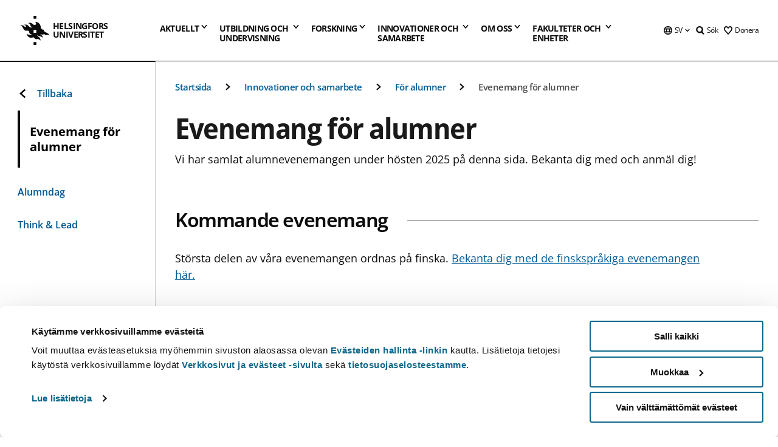

--- FILE ---
content_type: text/html; charset=UTF-8
request_url: https://www.helsinki.fi/sv/innovationer-och-samarbete/alumner/evenemang-alumner
body_size: 72158
content:

<!DOCTYPE html>
<html lang="sv" dir="ltr" prefix="og: https://ogp.me/ns#">
<head>
  <style>
    /* Hide Cookiebot branding as soon as page loads */
    #CybotCookiebotDialogHeader,
    #CybotCookiebotDialog.CybotEdge #CybotCookiebotDialogHeader {display: none !important;}
  </style>
  <script type="text/javascript" data-cookieconsent="ignore">
    window.dataLayer = window.dataLayer || [];
    function gtag() {
        dataLayer.push(arguments);
    }
    gtag("consent", "default", {
        ad_personalization: "denied",
        ad_storage: "denied",
        ad_user_data: "denied",
        analytics_storage: "denied",
        functionality_storage: "denied",
        personalization_storage: "denied",
        security_storage: "granted",
        wait_for_update: 500
    });
    gtag("set", "ads_data_redaction", true);
    gtag("set", "url_passthrough", true);
  </script>
  
      
  
  <meta charset="utf-8" />
<meta name="description" content="Vi har samlat alumnevenemangen under hösten 2025 på denna sida. Bekanta dig med och anmäl dig!" />
<link rel="canonical" href="https://www.helsinki.fi/sv/innovationer-och-samarbete/alumner/evenemang-alumner" />
<meta property="og:site_name" content="Helsingfors universitet" />
<meta property="og:type" content="website" />
<meta property="og:url" content="https://www.helsinki.fi/sv/innovationer-och-samarbete/alumner/evenemang-alumner" />
<meta property="og:title" content="Evenemang för alumner | Helsingfors universitet" />
<meta property="og:description" content="Vi har samlat alumnevenemangen under hösten 2025 på denna sida. Bekanta dig med och anmäl dig!" />
<meta property="og:image" content="https://www.helsinki.fi/themes/custom/helsingin_yliopisto/images/share/share.png" />
<meta name="twitter:card" content="summary_large_image" />
<meta name="twitter:description" content="Vi har samlat alumnevenemangen under hösten 2025 på denna sida. Bekanta dig med och anmäl dig!" />
<meta name="twitter:title" content="Evenemang för alumner | Helsingfors universitet" />
<meta name="twitter:image" content="https://www.helsinki.fi/themes/custom/helsingin_yliopisto/images/share/share.png" />
<meta name="Generator" content="Drupal 10 (https://www.drupal.org)" />
<meta name="MobileOptimized" content="width" />
<meta name="HandheldFriendly" content="true" />
<meta name="viewport" content="width=device-width, initial-scale=1.0" />
<script id="Cookiebot" src="https://consent.cookiebot.com/uc.js" data-cbid="e422c4ee-0ebe-400c-b22b-9c74b6faeac3" async fetchpriority="high"></script>
<script type="application/ld+json">{
    "@context": "https://schema.org",
    "@type": "BreadcrumbList",
    "itemListElement": [
        {
            "@type": "ListItem",
            "position": 1,
            "name": "Startsida",
            "item": "https://www.helsinki.fi/sv"
        },
        {
            "@type": "ListItem",
            "position": 2,
            "name": "Innovationer och samarbete",
            "item": "https://www.helsinki.fi/sv/innovationer-och-samarbete"
        },
        {
            "@type": "ListItem",
            "position": 3,
            "name": "För alumner",
            "item": "https://www.helsinki.fi/sv/innovationer-och-samarbete/alumner"
        }
    ]
}</script>
<link rel="icon" href="/themes/custom/helsingin_yliopisto/favicon.ico" type="image/vnd.microsoft.icon" />
<link rel="alternate" hreflang="fi" href="https://www.helsinki.fi/fi/innovaatiot-ja-yhteistyo/alumneille/alumnitapahtumat" />
<link rel="alternate" hreflang="sv" href="https://www.helsinki.fi/sv/innovationer-och-samarbete/alumner/evenemang-alumner" />
<link rel="alternate" hreflang="en" href="https://www.helsinki.fi/en/innovations-and-cooperation/alumni/alumni-events" />
<link rel="modulepreload" href="/themes/custom/helsingin_yliopisto/dist/hudslib-0.9.6/esm/globalScript-3f479486.js" as="script" crossorigin fetchpriority="high" />
<link rel="modulepreload" href="/themes/custom/helsingin_yliopisto/dist/hudslib-0.9.6/esm/huds-lib.js" as="script" crossorigin fetchpriority="high" />
<link rel="modulepreload" href="/themes/custom/helsingin_yliopisto/dist/hudslib-0.9.6/esm/hy-box.entry.js" as="script" crossorigin fetchpriority="high" />
<link rel="modulepreload" href="/themes/custom/helsingin_yliopisto/dist/hudslib-0.9.6/esm/hy-breadcrumbs_15.entry.js" as="script" crossorigin fetchpriority="high" />
<link rel="modulepreload" href="/themes/custom/helsingin_yliopisto/dist/hudslib-0.9.6/esm/hy-icon-caret-down.entry.js" as="script" crossorigin fetchpriority="high" />
<link rel="modulepreload" href="/themes/custom/helsingin_yliopisto/dist/hudslib-0.9.6/esm/hy-icon-caret-left.entry.js" as="script" crossorigin fetchpriority="high" />
<link rel="modulepreload" href="/themes/custom/helsingin_yliopisto/dist/hudslib-0.9.6/esm/hy-icon-caret-right.entry.js" as="script" crossorigin fetchpriority="high" />
<link rel="modulepreload" href="/themes/custom/helsingin_yliopisto/dist/hudslib-0.9.6/esm/hy-icon-caret-up.entry.js" as="script" crossorigin fetchpriority="high" />
<link rel="modulepreload" href="/themes/custom/helsingin_yliopisto/dist/hudslib-0.9.6/esm/hy-icon-globe.entry.js" as="script" crossorigin fetchpriority="high" />
<link rel="modulepreload" href="/themes/custom/helsingin_yliopisto/dist/hudslib-0.9.6/esm/hy-icon-heart-support.entry.js" as="script" crossorigin fetchpriority="high" />
<link rel="modulepreload" href="/themes/custom/helsingin_yliopisto/dist/hudslib-0.9.6/esm/hy-icon-hy-logo.entry.js" as="script" crossorigin fetchpriority="high" />
<link rel="modulepreload" href="/themes/custom/helsingin_yliopisto/dist/hudslib-0.9.6/esm/hy-icon-search.entry.js" as="script" crossorigin fetchpriority="high" />
<link rel="modulepreload" href="/themes/custom/helsingin_yliopisto/dist/hudslib-0.9.6/esm/hy-image.entry.js" as="script" crossorigin fetchpriority="high" />
<link rel="modulepreload" href="/themes/custom/helsingin_yliopisto/dist/hudslib-0.9.6/esm/hy-main.entry.js" as="script" crossorigin fetchpriority="high" />
<link rel="modulepreload" href="/themes/custom/helsingin_yliopisto/dist/hudslib-0.9.6/esm/index-2ffe17c9.js" as="script" crossorigin fetchpriority="high" />
<link rel="modulepreload" href="/themes/custom/helsingin_yliopisto/dist/hudslib-0.9.6/esm/utils-1e7f5184.js" as="script" crossorigin fetchpriority="high" />
<link rel="preload" href="/themes/custom/helsingin_yliopisto/dist/hudslib/fonts/Open-Sans-600/Open-Sans-600.woff2" as="font" crossorigin fetchpriority="high" />
<link rel="preload" href="/themes/custom/helsingin_yliopisto/dist/hudslib/fonts/Open-Sans-regular/Open-Sans-regular.woff2" as="font" crossorigin fetchpriority="high" />

  <title>Evenemang för alumner | Helsingfors universitet</title>
  <link rel="stylesheet" media="all" href="/sites/default/files/css/css_kq4gKku6-phsWZ6n98t6GZmGgAB8OqQhik_D4hOZ5t0.css?delta=0&amp;language=sv&amp;theme=helsingin_yliopisto&amp;include=eJyNzUEKAjEMheELNTNHktTGNhCT0LQjc3sHXIjQhdufj_caSbBW1tspbM4xbC8UXBXijEFPEM6pLVQVyygQ40pal2Q2-Nn6C8HDdMSSHlzI3Pq4fg-mF9wjkmPH2tFb7KVPR9m-ZZvqMwtHo5I-83vGoDd-_WIJ" />
<link rel="stylesheet" media="all" href="/sites/default/files/css/css_VXKvNx9KHusFoR9cDy2zR45Z_QZ7HfXoShmJNvakuyM.css?delta=1&amp;language=sv&amp;theme=helsingin_yliopisto&amp;include=eJyNzUEKAjEMheELNTNHktTGNhCT0LQjc3sHXIjQhdufj_caSbBW1tspbM4xbC8UXBXijEFPEM6pLVQVyygQ40pal2Q2-Nn6C8HDdMSSHlzI3Pq4fg-mF9wjkmPH2tFb7KVPR9m-ZZvqMwtHo5I-83vGoDd-_WIJ" />

  <script src="/themes/custom/helsingin_yliopisto/dist/hudslib-0.9.6/esm/huds-lib.js?v=0.9.6" type="module" defer fetchpriority="high"></script>
<script src="/themes/custom/helsingin_yliopisto/dist/hudslib-0.9.6/huds-lib/huds-lib.esm.js?v=0.9.6" nomodule defer></script>
<script src="/themes/custom/helsingin_yliopisto/dist/uhds-1.0.1/component-library/component-library.esm.js?v=1.0.1" type="module" defer fetchpriority="high"></script>


  <link rel="preconnect" href="//customer.cludo.com"/>
  <link rel="preconnect" href="//consent.cookiebot.com"/>
  <link rel="dns-prefetch" href="//siteimproveanalytics.com"/>
  <link rel="dns-prefetch" href="//d2oarllo6tn86.cloudfront.net" />
  <link rel="dns-prefetch" href="//connect.facebook.net" />

  <link rel="preload" href="https://customer.cludo.com/assets/2594/11998/cludo-search.min.css" as="style" onload="this.onload=null;this.rel='stylesheet'">
  <noscript><link rel="stylesheet" href="https://customer.cludo.com/assets/2594/11998/cludo-search.min.css"></noscript>

  
        <style>
    html :not(:defined){visibility:hidden}html.prerendered :not(:defined){visibility:visible}.visually-hidden{position:absolute!important;overflow:hidden;clip:rect(1px,1px,1px,1px);width:1px;height:1px;word-wrap:normal}
  </style>
</head>
<body class="ct--content_page">
  <!-- Google Tag Manager (noscript) -->
  <noscript><iframe src="https://www.googletagmanager.com/ns.html?id=GTM-5PMSGQ"
  height="0" width="0" style="display:none;visibility:hidden"></iframe></noscript>
  <!-- End Google Tag Manager (noscript) -->

    <ds-store ds-language="sv"></ds-store>

    <a href="#main-content" class="visually-hidden focusable">
      Hoppa till huvudinnehåll
  </a>
  
    <div class="dialog-off-canvas-main-canvas" data-off-canvas-main-canvas>
    
<div class="layout-container">

  

  <header role="banner">
    
  <div class="hy-region--header">
                                                                                                                                
                                                                                                
                                                                                                
                                                                                                
                                                                                                
                                                                                                
                                                                                                
                                                                                                
                                                                                                
                                                                                                                
                                                                                                                                                
                                                                                                                  
                                                                                                
                                                                                                
                                                                                                
                                                                                                
                                                                                                
                                                                                                
                                                                                                
                                                                                                
                                                                                                
                                                                                                                
                                                                                                                                                
                                                                                                                  
                                                                                                
                                                                                                
                                                                                                
                                                                                                
                                                                                                
                                                                                                
                                                                                                                
                                                                                                    
                                                                                                                  
                                                                                                
                                                                                                
                                                                                                
                                                                                                
                                                                                                                                  
                                                                                                    
                                                                                                                  
                                                                                                
                                                                                                
                                                                                                
                                                                                                
                                                                                                
                                                                                                
                                                                                                
                                                                                                
                                                                                                                
                                                                                                                                                                                            
                                                                                                                  
                                                                                                
                                                                                                
                                                                                                
                                                                                                
                                                                                                
                                                                                                
                                                                                                
                                                                                                
                                                                                                
                                                                                                
                                                                                                
                                                                                                                
                                                                                                    
                                                                                          
                                                                        
                          <hy-site-header
      logo-label="Helsingfors universitet"
      logo-url="/sv"
      menu-label="Meny"
      menu-label-close="Stäng"
      data-menu-language="[{&quot;langCode&quot;:&quot;fi&quot;,&quot;abbr&quot;:&quot;SUOMI&quot;,&quot;label&quot;:&quot;SUOMI (FI)&quot;,&quot;isActive&quot;:false,&quot;url&quot;:&quot;\/fi\/innovaatiot-ja-yhteistyo\/alumneille\/alumnitapahtumat&quot;},{&quot;langCode&quot;:&quot;sv&quot;,&quot;abbr&quot;:&quot;SVENSKA&quot;,&quot;label&quot;:&quot;SVENSKA (SV)&quot;,&quot;isActive&quot;:true,&quot;url&quot;:&quot;\/sv\/innovationer-och-samarbete\/alumner\/evenemang-alumner&quot;},{&quot;langCode&quot;:&quot;en&quot;,&quot;abbr&quot;:&quot;ENGLISH&quot;,&quot;label&quot;:&quot;ENGLISH (EN)&quot;,&quot;isActive&quot;:false,&quot;url&quot;:&quot;\/en\/innovations-and-cooperation\/alumni\/alumni-events&quot;}]"
      data-menu-donate="[{&quot;label&quot;:&quot;Donera&quot;,&quot;url&quot;:&quot;https:\/\/www.helsinki.fi\/sv\/innovationer-och-samarbete\/donera&quot;}]"
      data-site-header-labels="{&quot;menu_labels&quot;:{&quot;open&quot;:&quot;\u00d6ppna mobil meny&quot;,&quot;close&quot;:&quot;St\u00e4ng mobil meny&quot;,&quot;expand&quot;:&quot;\u00d6ppna submeny f\u00f6r&quot;,&quot;return&quot;:&quot;Tillbaka till f\u00f6reg\u00e5ende plan&quot;,&quot;home&quot;:&quot;Startsida&quot;,&quot;main&quot;:&quot;Huvudmeny&quot;,&quot;front_page&quot;:&quot;Startsida&quot;},&quot;search_labels&quot;:{&quot;label&quot;:&quot;S\u00f6k&quot;,&quot;open&quot;:&quot;S\u00f6k&quot;,&quot;close&quot;:&quot;S\u00f6k&quot;},&quot;language_labels&quot;:{&quot;open&quot;:&quot;\u00d6ppna spr\u00e5k meny&quot;,&quot;close&quot;:&quot;St\u00e4ng spr\u00e5k meny&quot;},&quot;group_pages&quot;:{&quot;university_main_menu&quot;:&quot;Universitetets huvudmeny&quot;,&quot;university_home_page&quot;:&quot;Universitetets &quot;,&quot;university_front_page&quot;:&quot;Startsida&quot;}}"
      data-site-search-labels="{&quot;search_description&quot;:&quot;web pages, study options, people, research groups, etc\u2026&quot;,&quot;search_placeholder&quot;:&quot;What do you want to find\u2026&quot;,&quot;search_label&quot;:&quot;S\u00f6k&quot;,&quot;search_close_label&quot;:&quot;Exit search&quot;,&quot;search_tools_label&quot;:&quot;Special Search tools&quot;}"
      data-search-tools="[{&quot;menuLinkId&quot;:&quot;fc46ae581fa463190adaee1ea1825521&quot;,&quot;isExternal&quot;:&quot;external&quot;,&quot;label&quot;:&quot;Persons\u00f6kning&quot;,&quot;url&quot;:&quot;https:\/\/www.helsinki.fi\/sv\/om-oss\/personer\/personsokning&quot;,&quot;description&quot;:&quot;&quot;},{&quot;menuLinkId&quot;:&quot;6e6e03c0aedc986e51a7be34527d74bb&quot;,&quot;isExternal&quot;:false,&quot;label&quot;:&quot;Hitta utbildningar och kurser&quot;,&quot;url&quot;:&quot;\/sv\/utbildning-och-undervisning\/hitta-utbildningar-och-kurser&quot;,&quot;description&quot;:&quot;&quot;}]"
    >
      <nav class="hy-menu js-hy-desktop-navigation" role="navigation" slot="menu">
                        <ul class="hy-menu-items">
                                          <li class="hy-desktop-menu__item" data-shortcuts="[{&quot;shortcut_title&quot;:&quot;Ett bra samh\u00e4lle&quot;,&quot;shortcut_url&quot;:&quot;\/sv\/aktuellt\/ett-bra-samhalle&quot;,&quot;shortcut_is_external&quot;:false,&quot;shortcut_aria_label&quot;:&quot;&quot;},{&quot;shortcut_title&quot;:&quot;Klimatf\u00f6r\u00e4ndring och biologisk m\u00e5ngfald&quot;,&quot;shortcut_url&quot;:&quot;https:\/\/www.helsinki.fi\/sv\/aktuellt\/klimatforandring-och-biologisk-mangfald&quot;,&quot;shortcut_is_external&quot;:false,&quot;shortcut_aria_label&quot;:&quot;&quot;},{&quot;shortcut_title&quot;:&quot;Utbildning och l\u00e4rande&quot;,&quot;shortcut_url&quot;:&quot;\/sv\/utbildning-och-larande&quot;,&quot;shortcut_is_external&quot;:false,&quot;shortcut_aria_label&quot;:&quot;&quot;},{&quot;shortcut_title&quot;:&quot; Teknologi f\u00f6r m\u00e4nniskan&quot;,&quot;shortcut_url&quot;:&quot;\/sv\/aktuellt\/teknologi-manniskan&quot;,&quot;shortcut_is_external&quot;:false,&quot;shortcut_aria_label&quot;:&quot;&quot;},{&quot;shortcut_title&quot;:&quot;F\u00f6r en h\u00e4lsosammare v\u00e4rld&quot;,&quot;shortcut_url&quot;:&quot;\/sv\/aktuellt\/en-halsosammare-varld&quot;,&quot;shortcut_is_external&quot;:false,&quot;shortcut_aria_label&quot;:&quot;&quot;}]">
                <button
          tabindex="0"
          type="button"
          class="hy-desktop-menu__button "
          data-link-id="23949b425877470b042939ed7dd7520f"
          aria-expanded="false"
          aria-haspopup="menu"
        >
                                <span>Aktuellt</span>
                    <hy-icon icon='hy-icon-caret-down' size=32 />
        </button>
        <section class="hy-desktop-menu__panel" aria-hidden="true">
          <div class="hy-desktop-menu__panel-container">
            <div class="hy-desktop-menu__panel-menu">
              <div class="hy-desktop-menu__panel-header">
                <hy-icon icon='hy-icon-arrow-right' size=24></hy-icon>
                <a href="/sv/aktuellt" data-menu-link-id=23949b425877470b042939ed7dd7520f>
                  Aktuellt
                </a>
                              </div>
                            <div class="hy-desktop-menu__panel-content has-shortcuts">
                <ul class='hy-desktop-menu__panel-links hy-desktop-menu__panel-links--menu' menu-link-id=23949b425877470b042939ed7dd7520f>
                                        <li class="hy-desktop-menu__panel-links-item">
                                                <a class="hy-desktop-menu__panel-link" href=/sv/aktuellt/nyheter-och-pressmeddelanden target=_self>
                          <hy-icon icon='hy-icon-caret-right' size=10></hy-icon>
                          <span>
                            Nyheter och pressmeddelanden
                                                      </span>
                        </a>
                      </li>
                                        <li class="hy-desktop-menu__panel-links-item">
                                                <a class="hy-desktop-menu__panel-link" href=/sv/aktuellt/kriget-i-ukraina target=_self>
                          <hy-icon icon='hy-icon-caret-right' size=10></hy-icon>
                          <span>
                            Kriget i Ukraina
                                                      </span>
                        </a>
                      </li>
                                        <li class="hy-desktop-menu__panel-links-item">
                                                <a class="hy-desktop-menu__panel-link" href=/sv/tankehornan target=_self>
                          <hy-icon icon='hy-icon-caret-right' size=10></hy-icon>
                          <span>
                            Tankehörnan
                                                      </span>
                        </a>
                      </li>
                                        <li class="hy-desktop-menu__panel-links-item">
                                                <a class="hy-desktop-menu__panel-link" href=/sv/aktuellt/disputationer target=_self>
                          <hy-icon icon='hy-icon-caret-right' size=10></hy-icon>
                          <span>
                            Disputationer
                                                      </span>
                        </a>
                      </li>
                                        <li class="hy-desktop-menu__panel-links-item">
                                                <a class="hy-desktop-menu__panel-link" href=https://tapahtumat.helsinki.fi/sv-FI target=_blank>
                          <hy-icon icon='hy-icon-caret-right' size=10></hy-icon>
                          <span>
                            Evenemangskalendern
                                                          <hy-icon icon='hy-icon-arrow-right' size=12 />
                                                      </span>
                        </a>
                      </li>
                                        <li class="hy-desktop-menu__panel-links-item">
                                                <a class="hy-desktop-menu__panel-link" href=/sv/aktuellt/unitube target=_self>
                          <hy-icon icon='hy-icon-caret-right' size=10></hy-icon>
                          <span>
                            Unitube
                                                      </span>
                        </a>
                      </li>
                                        <li class="hy-desktop-menu__panel-links-item">
                                                <a class="hy-desktop-menu__panel-link" href=/sv/aktuellt/tjanster-press-och-media target=_self>
                          <hy-icon icon='hy-icon-caret-right' size=10></hy-icon>
                          <span>
                            Tjänster för press och media
                                                      </span>
                        </a>
                      </li>
                                        <li class="hy-desktop-menu__panel-links-item">
                                                <a class="hy-desktop-menu__panel-link" href=/sv/aktuellt/nyhetsbrev target=_self>
                          <hy-icon icon='hy-icon-caret-right' size=10></hy-icon>
                          <span>
                            Nyhetsbrev
                                                      </span>
                        </a>
                      </li>
                                        <li class="hy-desktop-menu__panel-links-item">
                                                <a class="hy-desktop-menu__panel-link" href=/sv/aktuellt/universitetet-i-sociala-medier target=_self>
                          <hy-icon icon='hy-icon-caret-right' size=10></hy-icon>
                          <span>
                            Universitetet i sociala medier
                                                      </span>
                        </a>
                      </li>
                                  </ul>
                                  <div class="hy-desktop-menu__panel-shortcuts" shortcuts-rendered="false" data-shortcut-title="Genvägar">
                                      </div>
                              </div>
            </div>
                          <button
                class="hy-desktop-menu__panel-close-button"
                aria-label="Stäng menyn"
              >
                <span>Stäng menyn</span>
                <hy-icon icon='hy-icon-remove' size=16 />
              </button>
                      </div>
        </section>
      </li>
                                          <li class="hy-desktop-menu__item" data-shortcuts="[{&quot;shortcut_title&quot;:&quot;Ans\u00f6kningsservicen&quot;,&quot;shortcut_url&quot;:&quot;\/sv\/utbildning-och-undervisning\/kontakta-ansokningsservicen-och-studentservicen\/ansokningsservicen&quot;,&quot;shortcut_is_external&quot;:false,&quot;shortcut_aria_label&quot;:&quot;&quot;},{&quot;shortcut_title&quot;:&quot;Antagningsstatistik&quot;,&quot;shortcut_url&quot;:&quot;\/sv\/utbildning-och-undervisning\/sok-till-kandidat-och-magisterprogram\/antagningsstatistik&quot;,&quot;shortcut_is_external&quot;:false,&quot;shortcut_aria_label&quot;:&quot;&quot;},{&quot;shortcut_title&quot;:&quot;Gamla urvalsprov&quot;,&quot;shortcut_url&quot;:&quot;\/sv\/utbildning-och-undervisning\/sok-till-kandidat-och-magisterprogram\/gemensamma-ansokan\/sok-till-kandidatprogram-i-den-gemensamma-ansokan\/urvalsprov\/gamla-urvalsprov&quot;,&quot;shortcut_is_external&quot;:false,&quot;shortcut_aria_label&quot;:&quot;&quot;},{&quot;shortcut_title&quot;:&quot;\u00d6ppna webbkurser, MOOC&quot;,&quot;shortcut_url&quot;:&quot;\/sv\/utbildning-och-undervisning\/oppna-universitetet\/oppna-webbkurser-mooc&quot;,&quot;shortcut_is_external&quot;:false,&quot;shortcut_aria_label&quot;:&quot;&quot;},{&quot;shortcut_title&quot;:&quot;F\u00f6r studiehandledare och \u00e4mnesl\u00e4rare&quot;,&quot;shortcut_url&quot;:&quot;\/sv\/utbildning-och-undervisning\/studier-och-studieliv\/studiehandledare-och-amneslarare&quot;,&quot;shortcut_is_external&quot;:false,&quot;shortcut_aria_label&quot;:&quot;&quot;}]">
                <button
          tabindex="0"
          type="button"
          class="hy-desktop-menu__button is-long"
          data-link-id="3809668c62f68a322b04e9d7e83d2be6"
          aria-expanded="false"
          aria-haspopup="menu"
        >
                                                                                                                                                                                                                                <span>Utbildning och <br> undervisning</span>
                    <hy-icon icon='hy-icon-caret-down' size=32 />
        </button>
        <section class="hy-desktop-menu__panel" aria-hidden="true">
          <div class="hy-desktop-menu__panel-container">
            <div class="hy-desktop-menu__panel-menu">
              <div class="hy-desktop-menu__panel-header">
                <hy-icon icon='hy-icon-arrow-right' size=24></hy-icon>
                <a href="/sv/utbildning-och-undervisning" data-menu-link-id=3809668c62f68a322b04e9d7e83d2be6>
                  Utbildning och undervisning
                </a>
                              </div>
                            <div class="hy-desktop-menu__panel-content has-shortcuts">
                <ul class='hy-desktop-menu__panel-links hy-desktop-menu__panel-links--menu' menu-link-id=3809668c62f68a322b04e9d7e83d2be6>
                                        <li class="hy-desktop-menu__panel-links-item">
                                                <a class="hy-desktop-menu__panel-link" href=/sv/utbildning-och-undervisning/hitta-utbildningar-och-kurser target=_self>
                          <hy-icon icon='hy-icon-caret-right' size=10></hy-icon>
                          <span>
                            Hitta utbildningar och kurser
                                                      </span>
                        </a>
                      </li>
                                        <li class="hy-desktop-menu__panel-links-item">
                                                <a class="hy-desktop-menu__panel-link" href=/sv/utbildning-och-undervisning/studera-pa-svenska target=_self>
                          <hy-icon icon='hy-icon-caret-right' size=10></hy-icon>
                          <span>
                            Studera på svenska
                                                      </span>
                        </a>
                      </li>
                                        <li class="hy-desktop-menu__panel-links-item">
                                                <a class="hy-desktop-menu__panel-link" href=/sv/utbildning-och-undervisning/sok-till-kandidat-och-magisterprogram target=_self>
                          <hy-icon icon='hy-icon-caret-right' size=10></hy-icon>
                          <span>
                            Sök till kandidat- och magisterprogram
                                                      </span>
                        </a>
                      </li>
                                        <li class="hy-desktop-menu__panel-links-item">
                                                <a class="hy-desktop-menu__panel-link" href=/sv/utbildning-och-undervisning/sok-till-doktorandprogram target=_self>
                          <hy-icon icon='hy-icon-caret-right' size=10></hy-icon>
                          <span>
                            Sök till doktorandprogram
                                                      </span>
                        </a>
                      </li>
                                        <li class="hy-desktop-menu__panel-links-item">
                                                <a class="hy-desktop-menu__panel-link" href=/sv/utbildning-och-undervisning/oppna-universitetet target=_self>
                          <hy-icon icon='hy-icon-caret-right' size=10></hy-icon>
                          <span>
                            Öppna universitetet
                                                      </span>
                        </a>
                      </li>
                                        <li class="hy-desktop-menu__panel-links-item">
                                                <a class="hy-desktop-menu__panel-link" href=/sv/utbildning-och-undervisning/studier-och-studieliv target=_self>
                          <hy-icon icon='hy-icon-caret-right' size=10></hy-icon>
                          <span>
                            Studier och studieliv
                                                      </span>
                        </a>
                      </li>
                                        <li class="hy-desktop-menu__panel-links-item">
                                                <a class="hy-desktop-menu__panel-link" href=/sv/utbildning-och-undervisning/undervisning target=_self>
                          <hy-icon icon='hy-icon-caret-right' size=10></hy-icon>
                          <span>
                            Undervisning
                                                      </span>
                        </a>
                      </li>
                                        <li class="hy-desktop-menu__panel-links-item">
                                                <a class="hy-desktop-menu__panel-link" href=/sv/utbildning-och-undervisning/kontinuerligt-larande target=_self>
                          <hy-icon icon='hy-icon-caret-right' size=10></hy-icon>
                          <span>
                            Kontinuerligt lärande
                                                      </span>
                        </a>
                      </li>
                                        <li class="hy-desktop-menu__panel-links-item">
                                                <a class="hy-desktop-menu__panel-link" href=/sv/utbildning-och-undervisning/sok-till-kompletterande-utbildning target=_self>
                          <hy-icon icon='hy-icon-caret-right' size=10></hy-icon>
                          <span>
                            Sök till kompletterande utbildning
                                                      </span>
                        </a>
                      </li>
                                        <li class="hy-desktop-menu__panel-links-item">
                                                <a class="hy-desktop-menu__panel-link" href=/sv/utbildning-och-undervisning/kontakta-ansokningsservicen-och-studentservicen target=_self>
                          <hy-icon icon='hy-icon-caret-right' size=10></hy-icon>
                          <span>
                            Kontakta ansökningsservicen och studentservicen
                                                      </span>
                        </a>
                      </li>
                                  </ul>
                                  <div class="hy-desktop-menu__panel-shortcuts" shortcuts-rendered="false" data-shortcut-title="Genvägar">
                                      </div>
                              </div>
            </div>
                          <button
                class="hy-desktop-menu__panel-close-button"
                aria-label="Stäng menyn"
              >
                <span>Stäng menyn</span>
                <hy-icon icon='hy-icon-remove' size=16 />
              </button>
                      </div>
        </section>
      </li>
                            <li class="hy-desktop-menu__item" data-shortcuts="[{&quot;shortcut_title&quot;:&quot;Hur \u00e4r det att bedriva doktorsstudier?&quot;,&quot;shortcut_url&quot;:&quot;\/sv\/forskning\/forskarskola\/hur-ar-det-att-bedriva-doktorsstudier&quot;,&quot;shortcut_is_external&quot;:false,&quot;shortcut_aria_label&quot;:&quot;&quot;},{&quot;shortcut_title&quot;:&quot;Disputation&quot;,&quot;shortcut_url&quot;:&quot;\/sv\/forskning\/forskarskola\/hur-ar-det-att-bedriva-doktorsstudier\/valkommen-pa-disputation&quot;,&quot;shortcut_is_external&quot;:false,&quot;shortcut_aria_label&quot;:&quot;&quot;},{&quot;shortcut_title&quot;:&quot;Innovationer och f\u00f6retagande&quot;,&quot;shortcut_url&quot;:&quot;\/sv\/innovationer-och-samarbete\/innovationer-och-foretagande&quot;,&quot;shortcut_is_external&quot;:false,&quot;shortcut_aria_label&quot;:&quot;&quot;}]">
                <button
          tabindex="0"
          type="button"
          class="hy-desktop-menu__button "
          data-link-id="a5511251070caf4065b59603afb8406f"
          aria-expanded="false"
          aria-haspopup="menu"
        >
                                <span>Forskning</span>
                    <hy-icon icon='hy-icon-caret-down' size=32 />
        </button>
        <section class="hy-desktop-menu__panel" aria-hidden="true">
          <div class="hy-desktop-menu__panel-container">
            <div class="hy-desktop-menu__panel-menu">
              <div class="hy-desktop-menu__panel-header">
                <hy-icon icon='hy-icon-arrow-right' size=24></hy-icon>
                <a href="/sv/forskning" data-menu-link-id=a5511251070caf4065b59603afb8406f>
                  Forskning
                </a>
                                  <p>Bekanta dig med vår forskning, våra forskningsenheter, våra tjänster för forskare och våra forskningsinfrastrukturer i världsklass.</p>
                              </div>
                            <div class="hy-desktop-menu__panel-content has-shortcuts">
                <ul class='hy-desktop-menu__panel-links hy-desktop-menu__panel-links--menu' menu-link-id=a5511251070caf4065b59603afb8406f>
                                        <li class="hy-desktop-menu__panel-links-item">
                                                <a class="hy-desktop-menu__panel-link" href=/sv/forskning/hitta-en-forskare target=_self>
                          <hy-icon icon='hy-icon-caret-right' size=10></hy-icon>
                          <span>
                            Hitta en forskare
                                                      </span>
                        </a>
                      </li>
                                        <li class="hy-desktop-menu__panel-links-item">
                                                <a class="hy-desktop-menu__panel-link" href=/sv/forskning/forskningsenheter-och-infrastrukturer target=_self>
                          <hy-icon icon='hy-icon-caret-right' size=10></hy-icon>
                          <span>
                            Forskningsenheter och -infrastrukturer
                                                      </span>
                        </a>
                      </li>
                                        <li class="hy-desktop-menu__panel-links-item">
                                                <a class="hy-desktop-menu__panel-link" href=/sv/forskning/strategisk-forskning target=_self>
                          <hy-icon icon='hy-icon-caret-right' size=10></hy-icon>
                          <span>
                            Strategisk forskning
                                                      </span>
                        </a>
                      </li>
                                        <li class="hy-desktop-menu__panel-links-item">
                                                <a class="hy-desktop-menu__panel-link" href=/sv/forskning/toppforskning target=_self>
                          <hy-icon icon='hy-icon-caret-right' size=10></hy-icon>
                          <span>
                            Toppforskning
                                                      </span>
                        </a>
                      </li>
                                        <li class="hy-desktop-menu__panel-links-item">
                                                <a class="hy-desktop-menu__panel-link" href=/sv/forskning/forskarskola target=_self>
                          <hy-icon icon='hy-icon-caret-right' size=10></hy-icon>
                          <span>
                            Forskarskola
                                                      </span>
                        </a>
                      </li>
                                        <li class="hy-desktop-menu__panel-links-item">
                                                <a class="hy-desktop-menu__panel-link" href=/sv/forskning/ansvars-full-forskning target=_self>
                          <hy-icon icon='hy-icon-caret-right' size=10></hy-icon>
                          <span>
                            Ansvars­full forskning
                                                      </span>
                        </a>
                      </li>
                                        <li class="hy-desktop-menu__panel-links-item">
                                                <a class="hy-desktop-menu__panel-link" href=/sv/forskning/tjanster-forskare target=_self>
                          <hy-icon icon='hy-icon-caret-right' size=10></hy-icon>
                          <span>
                            Tjänster för forskare
                                                      </span>
                        </a>
                      </li>
                                  </ul>
                                  <div class="hy-desktop-menu__panel-shortcuts" shortcuts-rendered="false" data-shortcut-title="Genvägar">
                                      </div>
                              </div>
            </div>
                          <button
                class="hy-desktop-menu__panel-close-button"
                aria-label="Stäng menyn"
              >
                <span>Stäng menyn</span>
                <hy-icon icon='hy-icon-remove' size=16 />
              </button>
                      </div>
        </section>
      </li>
                                          <li class="hy-desktop-menu__item" data-shortcuts="[{&quot;shortcut_title&quot;:&quot;G\u00f6r en donation&quot;,&quot;shortcut_url&quot;:&quot;https:\/\/donate.helsinki.fi\/s\/?language=sv&quot;,&quot;shortcut_is_external&quot;:true,&quot;shortcut_aria_label&quot;:&quot; link opens up in a new tab&quot;},{&quot;shortcut_title&quot;:&quot;Bli medlem i alumngemenskap&quot;,&quot;shortcut_url&quot;:&quot;\/sv\/innovationer-och-samarbete\/alumner\/bli-medlem-i-alumngemenskap&quot;,&quot;shortcut_is_external&quot;:false,&quot;shortcut_aria_label&quot;:&quot;&quot;},{&quot;shortcut_title&quot;:&quot;Evenemang f\u00f6r alumner&quot;,&quot;shortcut_url&quot;:&quot;\/sv\/innovationer-och-samarbete\/alumner\/evenemang-alumner&quot;,&quot;shortcut_is_external&quot;:false,&quot;shortcut_aria_label&quot;:&quot;&quot;}]">
                <button
          tabindex="0"
          type="button"
          class="hy-desktop-menu__button is-long"
          data-link-id="536805e69bd47e9a43d8b574ce718432"
          aria-expanded="false"
          aria-haspopup="menu"
        >
                                                                                                                                                                                                                                <span>Innovationer och <br> samarbete</span>
                    <hy-icon icon='hy-icon-caret-down' size=32 />
        </button>
        <section class="hy-desktop-menu__panel" aria-hidden="true">
          <div class="hy-desktop-menu__panel-container">
            <div class="hy-desktop-menu__panel-menu">
              <div class="hy-desktop-menu__panel-header">
                <hy-icon icon='hy-icon-arrow-right' size=24></hy-icon>
                <a aria-current="page" href="/sv/innovationer-och-samarbete" data-menu-link-id=536805e69bd47e9a43d8b574ce718432>
                  Innovationer och samarbete
                </a>
                                  <p>Tjänster och samarbetsmöjligheter för företag, alumner och donatorer.</p>
                              </div>
                            <div class="hy-desktop-menu__panel-content has-shortcuts">
                <ul class='hy-desktop-menu__panel-links hy-desktop-menu__panel-links--menu' menu-link-id=536805e69bd47e9a43d8b574ce718432>
                                        <li class="hy-desktop-menu__panel-links-item">
                                                <a class="hy-desktop-menu__panel-link" href=/sv/innovationer-och-samarbete/innovationer-och-foretagande target=_self>
                          <hy-icon icon='hy-icon-caret-right' size=10></hy-icon>
                          <span>
                            Innovationer och företagande
                                                      </span>
                        </a>
                      </li>
                                        <li class="hy-desktop-menu__panel-links-item">
                                                <a class="hy-desktop-menu__panel-link" href=/sv/innovationer-och-samarbete/donera target=_self>
                          <hy-icon icon='hy-icon-caret-right' size=10></hy-icon>
                          <span>
                            Donera
                                                      </span>
                        </a>
                      </li>
                                        <li class="hy-desktop-menu__panel-links-item">
                                                <a class="hy-desktop-menu__panel-link" href=/sv/innovationer-och-samarbete/alumner target=_self>
                          <hy-icon icon='hy-icon-caret-right' size=10></hy-icon>
                          <span>
                            För alumner
                                                      </span>
                        </a>
                      </li>
                                        <li class="hy-desktop-menu__panel-links-item">
                                                <a class="hy-desktop-menu__panel-link" href=/sv/innovationer-och-samarbete/paverkare target=_self>
                          <hy-icon icon='hy-icon-caret-right' size=10></hy-icon>
                          <span>
                            För påverkare
                                                      </span>
                        </a>
                      </li>
                                        <li class="hy-desktop-menu__panel-links-item">
                                                <a class="hy-desktop-menu__panel-link" href=/sv/innovationer-och-samarbete/laroanstalter target=_self>
                          <hy-icon icon='hy-icon-caret-right' size=10></hy-icon>
                          <span>
                            För läroanstalter
                                                      </span>
                        </a>
                      </li>
                                  </ul>
                                  <div class="hy-desktop-menu__panel-shortcuts" shortcuts-rendered="false" data-shortcut-title="Genvägar">
                                      </div>
                              </div>
            </div>
                          <button
                class="hy-desktop-menu__panel-close-button"
                aria-label="Stäng menyn"
              >
                <span>Stäng menyn</span>
                <hy-icon icon='hy-icon-remove' size=16 />
              </button>
                      </div>
        </section>
      </li>
                            <li class="hy-desktop-menu__item" data-shortcuts="[{&quot;shortcut_title&quot;:&quot;Kontaktuppgifter och \u00f6ppettider&quot;,&quot;shortcut_url&quot;:&quot;\/sv\/om-oss\/det-har-ar-helsingfors-universitet\/universitetets-kontaktuppgifter\/oppettider&quot;,&quot;shortcut_is_external&quot;:false,&quot;shortcut_aria_label&quot;:&quot;&quot;},{&quot;shortcut_title&quot;:&quot;Universitetets faktureringsuppgifter&quot;,&quot;shortcut_url&quot;:&quot;\/sv\/om-oss\/det-har-ar-helsingfors-universitet\/universitetets-kontaktuppgifter\/universitetets-faktureringsuppgifter&quot;,&quot;shortcut_is_external&quot;:false,&quot;shortcut_aria_label&quot;:&quot;&quot;},{&quot;shortcut_title&quot;:&quot;Persons\u00f6kning&quot;,&quot;shortcut_url&quot;:&quot;\/sv\/om-oss\/personer\/personsokning&quot;,&quot;shortcut_is_external&quot;:false,&quot;shortcut_aria_label&quot;:&quot;&quot;},{&quot;shortcut_title&quot;:&quot;Universitetets ledning&quot;,&quot;shortcut_url&quot;:&quot;\/sv\/om-oss\/personer\/universitetets-ledning&quot;,&quot;shortcut_is_external&quot;:false,&quot;shortcut_aria_label&quot;:&quot;&quot;},{&quot;shortcut_title&quot;:&quot;Helsingfors universitet i siffror&quot;,&quot;shortcut_url&quot;:&quot;\/sv\/om-oss\/det-har-ar-helsingfors-universitet\/universitetet-i-siffror&quot;,&quot;shortcut_is_external&quot;:false,&quot;shortcut_aria_label&quot;:&quot;&quot;},{&quot;shortcut_title&quot;:&quot;Framg\u00e5ng i universitetsrankningar&quot;,&quot;shortcut_url&quot;:&quot;\/sv\/om-oss\/det-har-ar-helsingfors-universitet\/framgang-i-universitetsrankningar&quot;,&quot;shortcut_is_external&quot;:false,&quot;shortcut_aria_label&quot;:&quot;&quot;},{&quot;shortcut_title&quot;:&quot;Fester och traditioner&quot;,&quot;shortcut_url&quot;:&quot;https:\/\/www.helsinki.fi\/sv\/om-oss\/det-har-ar-helsingfors-universitet\/fester-och-traditioner&quot;,&quot;shortcut_is_external&quot;:false,&quot;shortcut_aria_label&quot;:&quot;&quot;}]">
                <button
          tabindex="0"
          type="button"
          class="hy-desktop-menu__button "
          data-link-id="1c0a63f86fc85e1f9d2a8d2caa1e94e6"
          aria-expanded="false"
          aria-haspopup="menu"
        >
                                <span>Om oss</span>
                    <hy-icon icon='hy-icon-caret-down' size=32 />
        </button>
        <section class="hy-desktop-menu__panel" aria-hidden="true">
          <div class="hy-desktop-menu__panel-container">
            <div class="hy-desktop-menu__panel-menu">
              <div class="hy-desktop-menu__panel-header">
                <hy-icon icon='hy-icon-arrow-right' size=24></hy-icon>
                <a href="/sv/om-oss" data-menu-link-id=1c0a63f86fc85e1f9d2a8d2caa1e94e6>
                  Om oss
                </a>
                              </div>
                            <div class="hy-desktop-menu__panel-content has-shortcuts">
                <ul class='hy-desktop-menu__panel-links hy-desktop-menu__panel-links--menu' menu-link-id=1c0a63f86fc85e1f9d2a8d2caa1e94e6>
                                        <li class="hy-desktop-menu__panel-links-item">
                                                <a class="hy-desktop-menu__panel-link" href=/sv/om-oss/det-har-ar-helsingfors-universitet target=_self>
                          <hy-icon icon='hy-icon-caret-right' size=10></hy-icon>
                          <span>
                            Det här är Helsingfors universitet
                                                      </span>
                        </a>
                      </li>
                                        <li class="hy-desktop-menu__panel-links-item">
                                                <a class="hy-desktop-menu__panel-link" href=/sv/om-oss/strategi-ekonomi-och-kvalitet target=_self>
                          <hy-icon icon='hy-icon-caret-right' size=10></hy-icon>
                          <span>
                            Strategi, ekonomi och kvalitet
                                                      </span>
                        </a>
                      </li>
                                        <li class="hy-desktop-menu__panel-links-item">
                                                <a class="hy-desktop-menu__panel-link" href=/sv/om-oss/hallbarhet-och-ansvar target=_self>
                          <hy-icon icon='hy-icon-caret-right' size=10></hy-icon>
                          <span>
                            Hållbarhet och ansvar
                                                      </span>
                        </a>
                      </li>
                                        <li class="hy-desktop-menu__panel-links-item">
                                                <a class="hy-desktop-menu__panel-link" href=/sv/om-oss/karriar-och-lediga-anstallningar target=_self>
                          <hy-icon icon='hy-icon-caret-right' size=10></hy-icon>
                          <span>
                            Karriär och lediga anställningar
                                                      </span>
                        </a>
                      </li>
                                        <li class="hy-desktop-menu__panel-links-item">
                                                <a class="hy-desktop-menu__panel-link" href=/sv/om-oss/personer target=_self>
                          <hy-icon icon='hy-icon-caret-right' size=10></hy-icon>
                          <span>
                            Personer
                                                      </span>
                        </a>
                      </li>
                                        <li class="hy-desktop-menu__panel-links-item">
                                                <a class="hy-desktop-menu__panel-link" href=/sv/om-oss/ar-kiv-tjans-ter-och-re-gi-stra-tur target=_self>
                          <hy-icon icon='hy-icon-caret-right' size=10></hy-icon>
                          <span>
                            Ar­kiv­tjäns­ter och re­gi­stra­tur
                                                      </span>
                        </a>
                      </li>
                                        <li class="hy-desktop-menu__panel-links-item">
                                                <a class="hy-desktop-menu__panel-link" href=/sv/om-oss/behandling-av-uppgifter-vid-universitetet target=_self>
                          <hy-icon icon='hy-icon-caret-right' size=10></hy-icon>
                          <span>
                            Behandling av uppgifter vid universitetet
                                                      </span>
                        </a>
                      </li>
                                        <li class="hy-desktop-menu__panel-links-item">
                                                <a class="hy-desktop-menu__panel-link" href=/sv/om-oss/boka-lokal target=_self>
                          <hy-icon icon='hy-icon-caret-right' size=10></hy-icon>
                          <span>
                            Boka lokal
                                                      </span>
                        </a>
                      </li>
                                        <li class="hy-desktop-menu__panel-links-item">
                                                <a class="hy-desktop-menu__panel-link" href=/sv/om-oss/kom-pa-besok target=_self>
                          <hy-icon icon='hy-icon-caret-right' size=10></hy-icon>
                          <span>
                            Kom på besök
                                                      </span>
                        </a>
                      </li>
                                  </ul>
                                  <div class="hy-desktop-menu__panel-shortcuts" shortcuts-rendered="false" data-shortcut-title="Genvägar">
                                      </div>
                              </div>
            </div>
                          <button
                class="hy-desktop-menu__panel-close-button"
                aria-label="Stäng menyn"
              >
                <span>Stäng menyn</span>
                <hy-icon icon='hy-icon-remove' size=16 />
              </button>
                      </div>
        </section>
      </li>
                                          <li class="hy-desktop-menu__item" data-shortcuts="[{&quot;shortcut_title&quot;:&quot;\u00c4mnesenheter&quot;,&quot;shortcut_url&quot;:&quot;\/sv\/forskning\/forskningsenheter-och-infrastrukturer\/fakulteter-och-amnesenheter&quot;,&quot;shortcut_is_external&quot;:false,&quot;shortcut_aria_label&quot;:&quot;&quot;},{&quot;shortcut_title&quot;:&quot;Forskningscenter, forskningsgemenskaper och forskningsinstitut&quot;,&quot;shortcut_url&quot;:&quot;\/sv\/forskning\/forskningsenheter-och-infrastrukturer\/forskningscenter-gemenskaper-och-institut&quot;,&quot;shortcut_is_external&quot;:false,&quot;shortcut_aria_label&quot;:&quot;&quot;},{&quot;shortcut_title&quot;:&quot;Platser att bes\u00f6ka&quot;,&quot;shortcut_url&quot;:&quot;\/sv\/om-oss\/kom-pa-besok\/platser-att-besoka&quot;,&quot;shortcut_is_external&quot;:false,&quot;shortcut_aria_label&quot;:&quot;&quot;}]">
                <button
          tabindex="0"
          type="button"
          class="hy-desktop-menu__button is-long"
          data-link-id="eda6b7586d606ffd7eff24869d731bd7"
          aria-expanded="false"
          aria-haspopup="menu"
        >
                                                                                                                                                                                                                                <span>Fakulteter och <br> enheter</span>
                    <hy-icon icon='hy-icon-caret-down' size=32 />
        </button>
        <section class="hy-desktop-menu__panel" aria-hidden="true">
          <div class="hy-desktop-menu__panel-container">
            <div class="hy-desktop-menu__panel-menu">
              <div class="hy-desktop-menu__panel-header">
                <hy-icon icon='hy-icon-arrow-right' size=24></hy-icon>
                <a href="/sv/fakulteter-och-enheter" data-menu-link-id=eda6b7586d606ffd7eff24869d731bd7>
                  Fakulteter och enheter
                </a>
                              </div>
                            <div class="hy-desktop-menu__panel-content has-shortcuts">
                <ul class='hy-desktop-menu__panel-links hy-desktop-menu__panel-links--menu' menu-link-id=eda6b7586d606ffd7eff24869d731bd7>
                                        <li class="hy-desktop-menu__panel-links-item">
                                                <a class="hy-desktop-menu__panel-link" href=/sv/agrikultur-forstvetenskapliga-fakulteten target=_self>
                          <hy-icon icon='hy-icon-caret-right' size=10></hy-icon>
                          <span>
                            Agrikultur-forstvetenskapliga fakulteten
                                                      </span>
                        </a>
                      </li>
                                        <li class="hy-desktop-menu__panel-links-item">
                                                <a class="hy-desktop-menu__panel-link" href=/sv/bio-och-miljovetenskapliga-fakulteten target=_self>
                          <hy-icon icon='hy-icon-caret-right' size=10></hy-icon>
                          <span>
                            Bio- och miljövetenskapliga fakulteten
                                                      </span>
                        </a>
                      </li>
                                        <li class="hy-desktop-menu__panel-links-item">
                                                <a class="hy-desktop-menu__panel-link" href=/sv/farmaceutiska-fakulteten target=_self>
                          <hy-icon icon='hy-icon-caret-right' size=10></hy-icon>
                          <span>
                            Farmaceutiska fakulteten
                                                      </span>
                        </a>
                      </li>
                                        <li class="hy-desktop-menu__panel-links-item">
                                                <a class="hy-desktop-menu__panel-link" href=/sv/humanistiska-fakulteten target=_self>
                          <hy-icon icon='hy-icon-caret-right' size=10></hy-icon>
                          <span>
                            Humanistiska fakulteten
                                                      </span>
                        </a>
                      </li>
                                        <li class="hy-desktop-menu__panel-links-item">
                                                <a class="hy-desktop-menu__panel-link" href=/sv/juridiska-fakulteten target=_self>
                          <hy-icon icon='hy-icon-caret-right' size=10></hy-icon>
                          <span>
                            Juridiska fakulteten
                                                      </span>
                        </a>
                      </li>
                                        <li class="hy-desktop-menu__panel-links-item">
                                                <a class="hy-desktop-menu__panel-link" href=/sv/matematisk-naturvetenskapliga-fakulteten target=_self>
                          <hy-icon icon='hy-icon-caret-right' size=10></hy-icon>
                          <span>
                            Matematisk-naturvetenskapliga fakulteten
                                                      </span>
                        </a>
                      </li>
                                        <li class="hy-desktop-menu__panel-links-item">
                                                <a class="hy-desktop-menu__panel-link" href=/sv/medicinska-fakulteten target=_self>
                          <hy-icon icon='hy-icon-caret-right' size=10></hy-icon>
                          <span>
                            Medicinska fakulteten
                                                      </span>
                        </a>
                      </li>
                                        <li class="hy-desktop-menu__panel-links-item">
                                                <a class="hy-desktop-menu__panel-link" href=/sv/pedagogiska-fakulteten target=_self>
                          <hy-icon icon='hy-icon-caret-right' size=10></hy-icon>
                          <span>
                            Pedagogiska fakulteten
                                                      </span>
                        </a>
                      </li>
                                        <li class="hy-desktop-menu__panel-links-item">
                                                <a class="hy-desktop-menu__panel-link" href=/sv/statsvetenskapliga-fakulteten target=_self>
                          <hy-icon icon='hy-icon-caret-right' size=10></hy-icon>
                          <span>
                            Statsvetenskapliga fakulteten
                                                      </span>
                        </a>
                      </li>
                                        <li class="hy-desktop-menu__panel-links-item">
                                                <a class="hy-desktop-menu__panel-link" href=/sv/svenska-social-och-kommunalhogskolan target=_self>
                          <hy-icon icon='hy-icon-caret-right' size=10></hy-icon>
                          <span>
                            Svenska social- och kommunalhögskolan
                                                      </span>
                        </a>
                      </li>
                                        <li class="hy-desktop-menu__panel-links-item">
                                                <a class="hy-desktop-menu__panel-link" href=/sv/teologiska-fakulteten target=_self>
                          <hy-icon icon='hy-icon-caret-right' size=10></hy-icon>
                          <span>
                            Teologiska fakulteten
                                                      </span>
                        </a>
                      </li>
                                        <li class="hy-desktop-menu__panel-links-item">
                                                <a class="hy-desktop-menu__panel-link" href=/sv/veterinarmedicinska-fakulteten target=_self>
                          <hy-icon icon='hy-icon-caret-right' size=10></hy-icon>
                          <span>
                            Veterinärmedicinska fakulteten
                                                      </span>
                        </a>
                      </li>
                                  </ul>
                                  <div class="hy-desktop-menu__panel-shortcuts" shortcuts-rendered="false" data-shortcut-title="Genvägar">
                                      </div>
                              </div>
            </div>
                          <button
                class="hy-desktop-menu__panel-close-button"
                aria-label="Stäng menyn"
              >
                <span>Stäng menyn</span>
                <hy-icon icon='hy-icon-remove' size=16 />
              </button>
                      </div>
        </section>
      </li>
      
        </ul>
      </nav>
      <nav role='navigation' class="hy-mobile-menu js-hy-mobile-navigation is-hidden" slot="menu_mobile">
        <section class="hy-mobile-menu__header">
          <div id="menu-bc-container" class="hy-mobile-menu__breadcrumbs">
            <button
              aria-label="Return back to: Front page"
              class="hy-menu-mobile-breadcrumb is-hidden"
              data-home-label="Startsida"
              data-current-label="Startsida"
              data-main-nav-label="Huvudmeny"
              data-prev-level="0"
              data-front-url="/sv"
            >
              <hy-icon icon='hy-icon-caret-left' class="is-hidden" size=10></hy-icon>
              <span class='hy-menu-mobile-breadcrumb__label'>Startsida</span>
            </button>
            <a
              aria-label="Return back to: Front page"
              class="hy-menu-mobile-breadcrumb__link"
              href="/sv"
            >
              <hy-icon icon='hy-icon-caret-left' class="is-hidden" size=10></hy-icon>
              <span class='hy-menu-mobile-breadcrumb__label'>Startsida</span>
            </a>
          </div>
          <button class="hy-mobile-menu__menu-close-button" aria-label="Stäng menyn" disabled aria-hidden="true">
            <span>Stäng</span>
            <hy-icon icon='hy-icon-remove' size=16 />
          </button>
        </section>
        <section class="hy-mobile-menu__menu-container" data-mobile-menu="[{&quot;menu_link_id&quot;:&quot;e5d2a318-e8db-4ad5-94e3-f5ad63302ac1&quot;,&quot;menu_parent_id&quot;:null,&quot;in_active_trail&quot;:false,&quot;menu_link_title&quot;:&quot;Aktuellt&quot;,&quot;menu_link_uri&quot;:&quot;\/sv\/aktuellt&quot;,&quot;menu_link_level&quot;:1,&quot;menu_link_shortcuts&quot;:[{&quot;shortcut_title&quot;:&quot;Ett bra samh\u00e4lle&quot;,&quot;shortcut_url&quot;:&quot;\/sv\/aktuellt\/ett-bra-samhalle&quot;,&quot;shortcut_is_external&quot;:false,&quot;shortcut_aria_label&quot;:&quot;&quot;},{&quot;shortcut_title&quot;:&quot;Klimatf\u00f6r\u00e4ndring och biologisk m\u00e5ngfald&quot;,&quot;shortcut_url&quot;:&quot;https:\/\/www.helsinki.fi\/sv\/aktuellt\/klimatforandring-och-biologisk-mangfald&quot;,&quot;shortcut_is_external&quot;:false,&quot;shortcut_aria_label&quot;:&quot;&quot;},{&quot;shortcut_title&quot;:&quot;Utbildning och l\u00e4rande&quot;,&quot;shortcut_url&quot;:&quot;\/sv\/utbildning-och-larande&quot;,&quot;shortcut_is_external&quot;:false,&quot;shortcut_aria_label&quot;:&quot;&quot;},{&quot;shortcut_title&quot;:&quot; Teknologi f\u00f6r m\u00e4nniskan&quot;,&quot;shortcut_url&quot;:&quot;\/sv\/aktuellt\/teknologi-manniskan&quot;,&quot;shortcut_is_external&quot;:false,&quot;shortcut_aria_label&quot;:&quot;&quot;},{&quot;shortcut_title&quot;:&quot;F\u00f6r en h\u00e4lsosammare v\u00e4rld&quot;,&quot;shortcut_url&quot;:&quot;\/sv\/aktuellt\/en-halsosammare-varld&quot;,&quot;shortcut_is_external&quot;:false,&quot;shortcut_aria_label&quot;:&quot;&quot;}],&quot;menu_link_children&quot;:[{&quot;menu_link_id&quot;:&quot;b83e6bd5-db06-4069-805f-d0e82f742800&quot;,&quot;menu_parent_id&quot;:&quot;e5d2a318-e8db-4ad5-94e3-f5ad63302ac1&quot;,&quot;in_active_trail&quot;:false,&quot;menu_link_title&quot;:&quot;Nyheter och pressmeddelanden&quot;,&quot;menu_link_uri&quot;:&quot;\/sv\/aktuellt\/nyheter-och-pressmeddelanden&quot;,&quot;menu_link_level&quot;:2,&quot;menu_link_shortcuts&quot;:[]},{&quot;menu_link_id&quot;:&quot;9e9c62e0-1d39-4775-8f5a-4c8bb2dbae10&quot;,&quot;menu_parent_id&quot;:&quot;e5d2a318-e8db-4ad5-94e3-f5ad63302ac1&quot;,&quot;in_active_trail&quot;:false,&quot;menu_link_title&quot;:&quot;Kriget i Ukraina&quot;,&quot;menu_link_uri&quot;:&quot;\/sv\/aktuellt\/kriget-i-ukraina&quot;,&quot;menu_link_level&quot;:2,&quot;menu_link_shortcuts&quot;:[]},{&quot;menu_link_id&quot;:&quot;367c05ef-2da6-4838-83ae-e44a0613d056&quot;,&quot;menu_parent_id&quot;:&quot;e5d2a318-e8db-4ad5-94e3-f5ad63302ac1&quot;,&quot;in_active_trail&quot;:false,&quot;menu_link_title&quot;:&quot;Tankeh\u00f6rnan&quot;,&quot;menu_link_uri&quot;:&quot;\/sv\/tankehornan&quot;,&quot;menu_link_level&quot;:2,&quot;menu_link_shortcuts&quot;:[]},{&quot;menu_link_id&quot;:&quot;5accae5d-fbcd-4e10-b111-063d6c5b8346&quot;,&quot;menu_parent_id&quot;:&quot;e5d2a318-e8db-4ad5-94e3-f5ad63302ac1&quot;,&quot;in_active_trail&quot;:false,&quot;menu_link_title&quot;:&quot;Disputationer&quot;,&quot;menu_link_uri&quot;:&quot;\/sv\/aktuellt\/disputationer&quot;,&quot;menu_link_level&quot;:2,&quot;menu_link_shortcuts&quot;:[]},{&quot;menu_link_id&quot;:&quot;980c32c2-ea4d-4bf6-a6d8-4b53a5a09a99&quot;,&quot;menu_parent_id&quot;:&quot;e5d2a318-e8db-4ad5-94e3-f5ad63302ac1&quot;,&quot;in_active_trail&quot;:false,&quot;menu_link_title&quot;:&quot;Evenemangskalendern&quot;,&quot;menu_link_uri&quot;:&quot;https:\/\/tapahtumat.helsinki.fi\/sv-FI&quot;,&quot;menu_link_level&quot;:2,&quot;menu_link_shortcuts&quot;:[]},{&quot;menu_link_id&quot;:&quot;95abbb04-6cc6-4502-8287-346da6e02484&quot;,&quot;menu_parent_id&quot;:&quot;e5d2a318-e8db-4ad5-94e3-f5ad63302ac1&quot;,&quot;in_active_trail&quot;:false,&quot;menu_link_title&quot;:&quot;Unitube&quot;,&quot;menu_link_uri&quot;:&quot;\/sv\/aktuellt\/unitube&quot;,&quot;menu_link_level&quot;:2,&quot;menu_link_shortcuts&quot;:[]},{&quot;menu_link_id&quot;:&quot;c793980a-7a27-49c1-8264-71abb0702c60&quot;,&quot;menu_parent_id&quot;:&quot;e5d2a318-e8db-4ad5-94e3-f5ad63302ac1&quot;,&quot;in_active_trail&quot;:false,&quot;menu_link_title&quot;:&quot;Tj\u00e4nster f\u00f6r press och media&quot;,&quot;menu_link_uri&quot;:&quot;\/sv\/aktuellt\/tjanster-press-och-media&quot;,&quot;menu_link_level&quot;:2,&quot;menu_link_shortcuts&quot;:[],&quot;menu_link_children&quot;:[{&quot;menu_link_id&quot;:&quot;aa467740-6ebe-40c3-979b-c411d26912f8&quot;,&quot;menu_parent_id&quot;:&quot;c793980a-7a27-49c1-8264-71abb0702c60&quot;,&quot;in_active_trail&quot;:false,&quot;menu_link_title&quot;:&quot;Bilder f\u00f6r media&quot;,&quot;menu_link_uri&quot;:&quot;\/sv\/aktuellt\/tjanster-press-och-media\/bilder-media&quot;,&quot;menu_link_level&quot;:3,&quot;menu_link_shortcuts&quot;:[]},{&quot;menu_link_id&quot;:&quot;b226b0c2-c97f-4add-a737-88bad51adbae&quot;,&quot;menu_parent_id&quot;:&quot;c793980a-7a27-49c1-8264-71abb0702c60&quot;,&quot;in_active_trail&quot;:false,&quot;menu_link_title&quot;:&quot;Hitta en expert&quot;,&quot;menu_link_uri&quot;:&quot;\/sv\/aktuellt\/tjanster-press-och-media\/hitta-en-expert&quot;,&quot;menu_link_level&quot;:3,&quot;menu_link_shortcuts&quot;:[],&quot;menu_link_children&quot;:[{&quot;menu_link_id&quot;:&quot;66b245b5-5c7c-4f6b-b01e-61ae104f8324&quot;,&quot;menu_parent_id&quot;:&quot;b226b0c2-c97f-4add-a737-88bad51adbae&quot;,&quot;in_active_trail&quot;:false,&quot;menu_link_title&quot;:&quot;Experter inf\u00f6r riksdagsvalet&quot;,&quot;menu_link_uri&quot;:&quot;\/sv\/aktuellt\/tjanster-press-och-media\/hitta-en-expert\/experter-infor-riksdagsvalet&quot;,&quot;menu_link_level&quot;:4,&quot;menu_link_shortcuts&quot;:[]},{&quot;menu_link_id&quot;:&quot;a7f08f86-488c-4803-951d-46692b6267bb&quot;,&quot;menu_parent_id&quot;:&quot;b226b0c2-c97f-4add-a737-88bad51adbae&quot;,&quot;in_active_trail&quot;:false,&quot;menu_link_title&quot;:&quot;Svenskspr\u00e5kiga experter&quot;,&quot;menu_link_uri&quot;:&quot;\/sv\/aktuellt\/tjanster-press-och-media\/hitta-en-expert\/svensksprakiga-experter&quot;,&quot;menu_link_level&quot;:4,&quot;menu_link_shortcuts&quot;:[]}]},{&quot;menu_link_id&quot;:&quot;279b8e80-436b-4fa3-8d00-662942acd90b&quot;,&quot;menu_parent_id&quot;:&quot;c793980a-7a27-49c1-8264-71abb0702c60&quot;,&quot;in_active_trail&quot;:false,&quot;menu_link_title&quot;:&quot;Kontaktinformation till medietj\u00e4nsten&quot;,&quot;menu_link_uri&quot;:&quot;\/sv\/aktuellt\/tjanster-press-och-media\/kontaktinformation-till-medietjansten&quot;,&quot;menu_link_level&quot;:3,&quot;menu_link_shortcuts&quot;:[]}]},{&quot;menu_link_id&quot;:&quot;3390e459-d13e-44d4-b148-778a74b39b4d&quot;,&quot;menu_parent_id&quot;:&quot;e5d2a318-e8db-4ad5-94e3-f5ad63302ac1&quot;,&quot;in_active_trail&quot;:false,&quot;menu_link_title&quot;:&quot;Nyhetsbrev&quot;,&quot;menu_link_uri&quot;:&quot;\/sv\/aktuellt\/nyhetsbrev&quot;,&quot;menu_link_level&quot;:2,&quot;menu_link_shortcuts&quot;:[]},{&quot;menu_link_id&quot;:&quot;a077faf8-2d01-4b7c-9f51-f9628af8b4af&quot;,&quot;menu_parent_id&quot;:&quot;e5d2a318-e8db-4ad5-94e3-f5ad63302ac1&quot;,&quot;in_active_trail&quot;:false,&quot;menu_link_title&quot;:&quot;Universitetet i sociala medier&quot;,&quot;menu_link_uri&quot;:&quot;\/sv\/aktuellt\/universitetet-i-sociala-medier&quot;,&quot;menu_link_level&quot;:2,&quot;menu_link_shortcuts&quot;:[],&quot;menu_link_children&quot;:[{&quot;menu_link_id&quot;:&quot;e3fd66aa-a83f-48da-a887-c1004cabbc9f&quot;,&quot;menu_parent_id&quot;:&quot;a077faf8-2d01-4b7c-9f51-f9628af8b4af&quot;,&quot;in_active_trail&quot;:false,&quot;menu_link_title&quot;:&quot;Rekommendationer om anv\u00e4ndning av sociala medier&quot;,&quot;menu_link_uri&quot;:&quot;\/sv\/aktuellt\/universitetet-i-sociala-medier\/rekommendationer-om-anvandning-av-sociala-medier&quot;,&quot;menu_link_level&quot;:3,&quot;menu_link_shortcuts&quot;:[]}]}]},{&quot;menu_link_id&quot;:&quot;f964e5cd-5633-4af8-994a-108e8bdc02b3&quot;,&quot;menu_parent_id&quot;:null,&quot;in_active_trail&quot;:false,&quot;menu_link_title&quot;:&quot;Utbildning och undervisning&quot;,&quot;menu_link_uri&quot;:&quot;\/sv\/utbildning-och-undervisning&quot;,&quot;menu_link_level&quot;:1,&quot;menu_link_shortcuts&quot;:[{&quot;shortcut_title&quot;:&quot;Ans\u00f6kningsservicen&quot;,&quot;shortcut_url&quot;:&quot;\/sv\/utbildning-och-undervisning\/kontakta-ansokningsservicen-och-studentservicen\/ansokningsservicen&quot;,&quot;shortcut_is_external&quot;:false,&quot;shortcut_aria_label&quot;:&quot;&quot;},{&quot;shortcut_title&quot;:&quot;Antagningsstatistik&quot;,&quot;shortcut_url&quot;:&quot;\/sv\/utbildning-och-undervisning\/sok-till-kandidat-och-magisterprogram\/antagningsstatistik&quot;,&quot;shortcut_is_external&quot;:false,&quot;shortcut_aria_label&quot;:&quot;&quot;},{&quot;shortcut_title&quot;:&quot;Gamla urvalsprov&quot;,&quot;shortcut_url&quot;:&quot;\/sv\/utbildning-och-undervisning\/sok-till-kandidat-och-magisterprogram\/gemensamma-ansokan\/sok-till-kandidatprogram-i-den-gemensamma-ansokan\/urvalsprov\/gamla-urvalsprov&quot;,&quot;shortcut_is_external&quot;:false,&quot;shortcut_aria_label&quot;:&quot;&quot;},{&quot;shortcut_title&quot;:&quot;\u00d6ppna webbkurser, MOOC&quot;,&quot;shortcut_url&quot;:&quot;\/sv\/utbildning-och-undervisning\/oppna-universitetet\/oppna-webbkurser-mooc&quot;,&quot;shortcut_is_external&quot;:false,&quot;shortcut_aria_label&quot;:&quot;&quot;},{&quot;shortcut_title&quot;:&quot;F\u00f6r studiehandledare och \u00e4mnesl\u00e4rare&quot;,&quot;shortcut_url&quot;:&quot;\/sv\/utbildning-och-undervisning\/studier-och-studieliv\/studiehandledare-och-amneslarare&quot;,&quot;shortcut_is_external&quot;:false,&quot;shortcut_aria_label&quot;:&quot;&quot;}],&quot;menu_link_children&quot;:[{&quot;menu_link_id&quot;:&quot;175035fd-6fc3-4e64-8212-7aba9fbdd4e8&quot;,&quot;menu_parent_id&quot;:&quot;f964e5cd-5633-4af8-994a-108e8bdc02b3&quot;,&quot;in_active_trail&quot;:false,&quot;menu_link_title&quot;:&quot;Hitta utbildningar och kurser&quot;,&quot;menu_link_uri&quot;:&quot;\/sv\/utbildning-och-undervisning\/hitta-utbildningar-och-kurser&quot;,&quot;menu_link_level&quot;:2,&quot;menu_link_shortcuts&quot;:[]},{&quot;menu_link_id&quot;:&quot;4ec99108-7b6f-4536-a757-818648110936&quot;,&quot;menu_parent_id&quot;:&quot;f964e5cd-5633-4af8-994a-108e8bdc02b3&quot;,&quot;in_active_trail&quot;:false,&quot;menu_link_title&quot;:&quot;Studera p\u00e5 svenska&quot;,&quot;menu_link_uri&quot;:&quot;\/sv\/utbildning-och-undervisning\/studera-pa-svenska&quot;,&quot;menu_link_level&quot;:2,&quot;menu_link_shortcuts&quot;:[],&quot;menu_link_children&quot;:[{&quot;menu_link_id&quot;:&quot;5d1cbf22-b151-49f8-af40-c6b6103fc483&quot;,&quot;menu_parent_id&quot;:&quot;4ec99108-7b6f-4536-a757-818648110936&quot;,&quot;in_active_trail&quot;:false,&quot;menu_link_title&quot;:&quot;Vad kan jag studera p\u00e5 svenska?&quot;,&quot;menu_link_uri&quot;:&quot;\/sv\/utbildning-och-undervisning\/studera-pa-svenska\/vad-kan-jag-studera-pa-svenska&quot;,&quot;menu_link_level&quot;:3,&quot;menu_link_shortcuts&quot;:[]},{&quot;menu_link_id&quot;:&quot;ff7e3037-67e0-4725-97da-301cc9b67498&quot;,&quot;menu_parent_id&quot;:&quot;4ec99108-7b6f-4536-a757-818648110936&quot;,&quot;in_active_trail&quot;:false,&quot;menu_link_title&quot;:&quot;Har du tagit studenten i Sverige?&quot;,&quot;menu_link_uri&quot;:&quot;\/sv\/utbildning-och-undervisning\/studera-pa-svenska\/har-du-tagit-studenten-i-sverige&quot;,&quot;menu_link_level&quot;:3,&quot;menu_link_shortcuts&quot;:[]},{&quot;menu_link_id&quot;:&quot;9312b780-18a8-4548-a5c8-96ca1ad9368e&quot;,&quot;menu_parent_id&quot;:&quot;4ec99108-7b6f-4536-a757-818648110936&quot;,&quot;in_active_trail&quot;:false,&quot;menu_link_title&quot;:&quot;H\u00f6gskoledagen - Studerande ber\u00e4ttar&quot;,&quot;menu_link_uri&quot;:&quot;\/sv\/utbildning-och-undervisning\/studera-pa-svenska\/hogskoledagen-studerande-berattar&quot;,&quot;menu_link_level&quot;:3,&quot;menu_link_shortcuts&quot;:[]},{&quot;menu_link_id&quot;:&quot;1a338b28-bf00-4939-bb11-7d06311e1b2b&quot;,&quot;menu_parent_id&quot;:&quot;4ec99108-7b6f-4536-a757-818648110936&quot;,&quot;in_active_trail&quot;:false,&quot;menu_link_title&quot;:&quot;Tv\u00e5spr\u00e5kig examen - ett trumfkort p\u00e5 arbetsmarknaden&quot;,&quot;menu_link_uri&quot;:&quot;\/sv\/utbildning-och-undervisning\/studier-och-studieliv\/tvasprakig-examen-ett-trumfkort-pa-arbetsmarknaden&quot;,&quot;menu_link_level&quot;:3,&quot;menu_link_shortcuts&quot;:[],&quot;menu_link_children&quot;:[{&quot;menu_link_id&quot;:&quot;17f829e9-5064-4970-b721-06a39839574d&quot;,&quot;menu_parent_id&quot;:&quot;1a338b28-bf00-4939-bb11-7d06311e1b2b&quot;,&quot;in_active_trail&quot;:false,&quot;menu_link_title&quot;:&quot;Min upplevelse av en tv\u00e5spr\u00e5kig examen&quot;,&quot;menu_link_uri&quot;:&quot;\/sv\/utbildning-och-undervisning\/studieliv-vid-uni\/om-universitetsstudier\/tvasprakig-examen-ett-trumfkort-pa-arbetsmarknaden\/min-upplevelse-av-en-tvasprakig-examen&quot;,&quot;menu_link_level&quot;:4,&quot;menu_link_shortcuts&quot;:[]}]},{&quot;menu_link_id&quot;:&quot;8d6c8c57-3c88-4fba-937d-4dfe0a21e299&quot;,&quot;menu_parent_id&quot;:&quot;4ec99108-7b6f-4536-a757-818648110936&quot;,&quot;in_active_trail&quot;:false,&quot;menu_link_title&quot;:&quot;Uni p\u00e5 v\u00e4g- en inblick i universitetsstudier&quot;,&quot;menu_link_uri&quot;:&quot;\/sv\/utbildning-och-undervisning\/studera-pa-svenska\/uni-pa-vag-en-inblick-i-universitetsstudier&quot;,&quot;menu_link_level&quot;:3,&quot;menu_link_shortcuts&quot;:[]}]},{&quot;menu_link_id&quot;:&quot;1c229392-03e8-40ba-83e8-5f15a9f497e6&quot;,&quot;menu_parent_id&quot;:&quot;f964e5cd-5633-4af8-994a-108e8bdc02b3&quot;,&quot;in_active_trail&quot;:false,&quot;menu_link_title&quot;:&quot;S\u00f6k till kandidat- och magisterprogram&quot;,&quot;menu_link_uri&quot;:&quot;\/sv\/utbildning-och-undervisning\/sok-till-kandidat-och-magisterprogram&quot;,&quot;menu_link_level&quot;:2,&quot;menu_link_shortcuts&quot;:[],&quot;menu_link_children&quot;:[{&quot;menu_link_id&quot;:&quot;fef3e1e6-28bb-4a89-9351-f33f854322d4&quot;,&quot;menu_parent_id&quot;:&quot;1c229392-03e8-40ba-83e8-5f15a9f497e6&quot;,&quot;in_active_trail&quot;:false,&quot;menu_link_title&quot;:&quot;Vilka \u00e4mnen kan du avl\u00e4gga examen i vid oss?&quot;,&quot;menu_link_uri&quot;:&quot;\/sv\/utbildning-och-undervisning\/sok-till-kandidat-och-magisterprogram\/vilka-amnen-kan-du-avlagga-examen-i-vid-oss&quot;,&quot;menu_link_level&quot;:3,&quot;menu_link_shortcuts&quot;:[]},{&quot;menu_link_id&quot;:&quot;2cf9459b-e591-4a8e-942d-2f531ba7fa89&quot;,&quot;menu_parent_id&quot;:&quot;1c229392-03e8-40ba-83e8-5f15a9f497e6&quot;,&quot;in_active_trail&quot;:false,&quot;menu_link_title&quot;:&quot;Gemensamma ans\u00f6kan&quot;,&quot;menu_link_uri&quot;:&quot;\/sv\/utbildning-och-undervisning\/sok-till-kandidat-och-magisterprogram\/gemensamma-ansokan&quot;,&quot;menu_link_level&quot;:3,&quot;menu_link_shortcuts&quot;:[],&quot;menu_link_children&quot;:[{&quot;menu_link_id&quot;:&quot;e9a6e803-8f29-4f59-acb1-a2cf4e8378e5&quot;,&quot;menu_parent_id&quot;:&quot;2cf9459b-e591-4a8e-942d-2f531ba7fa89&quot;,&quot;in_active_trail&quot;:false,&quot;menu_link_title&quot;:&quot;S\u00f6k till kandidatprogram i den gemensamma ans\u00f6kan&quot;,&quot;menu_link_uri&quot;:&quot;\/sv\/utbildning-och-undervisning\/sok-till-kandidat-och-magisterprogram\/gemensamma-ansokan\/sok-till-kandidatprogram-i-den-gemensamma-ansokan&quot;,&quot;menu_link_level&quot;:4,&quot;menu_link_shortcuts&quot;:[],&quot;menu_link_children&quot;:[{&quot;menu_link_id&quot;:&quot;9e2474a8-c6b5-450d-93ba-247d850c166f&quot;,&quot;menu_parent_id&quot;:&quot;e9a6e803-8f29-4f59-acb1-a2cf4e8378e5&quot;,&quot;in_active_trail&quot;:false,&quot;menu_link_title&quot;:&quot;Ans\u00f6kningsbeh\u00f6righet i kandidatprogrammen i den gemensamma ans\u00f6kan&quot;,&quot;menu_link_uri&quot;:&quot;\/sv\/utbildning-och-undervisning\/sok-till-kandidat-och-magisterprogram\/gemensamma-ansokan\/sok-till-kandidatprogram-i-den-gemensamma-ansokan\/ansokningsbehorighet-i-kandidatprogrammen-i-den-gemensamma-ansokan&quot;,&quot;menu_link_level&quot;:5,&quot;menu_link_shortcuts&quot;:[]},{&quot;menu_link_id&quot;:&quot;550116e0-2c64-4c3d-9456-20e42d8be51e&quot;,&quot;menu_parent_id&quot;:&quot;e9a6e803-8f29-4f59-acb1-a2cf4e8378e5&quot;,&quot;in_active_trail&quot;:false,&quot;menu_link_title&quot;:&quot;Urvalsprov&quot;,&quot;menu_link_uri&quot;:&quot;\/sv\/utbildning-och-undervisning\/sok-till-kandidat-och-magisterprogram\/gemensamma-ansokan\/sok-till-kandidatprogram-i-den-gemensamma-ansokan\/urvalsprov&quot;,&quot;menu_link_level&quot;:5,&quot;menu_link_shortcuts&quot;:[],&quot;menu_link_children&quot;:[{&quot;menu_link_id&quot;:&quot;446a5152-ebea-4fe3-801d-ff2559e1f3e1&quot;,&quot;menu_parent_id&quot;:&quot;550116e0-2c64-4c3d-9456-20e42d8be51e&quot;,&quot;in_active_trail&quot;:false,&quot;menu_link_title&quot;:&quot;Individuella arrangemang&quot;,&quot;menu_link_uri&quot;:&quot;\/sv\/utbildning-och-undervisning\/sok-till-kandidat-och-magisterprogram\/gemensamma-ansokan\/sok-till-kandidatprogram-i-den-gemensamma-ansokan\/urvalsprov\/individuella-arrangemang&quot;,&quot;menu_link_level&quot;:6,&quot;menu_link_shortcuts&quot;:[]},{&quot;menu_link_id&quot;:&quot;8bdad1ea-cd05-49bb-9aae-8152e88e1da9&quot;,&quot;menu_parent_id&quot;:&quot;550116e0-2c64-4c3d-9456-20e42d8be51e&quot;,&quot;in_active_trail&quot;:false,&quot;menu_link_title&quot;:&quot;Gamla urvalsprov&quot;,&quot;menu_link_uri&quot;:&quot;\/sv\/utbildning-och-undervisning\/sok-till-kandidat-och-magisterprogram\/gemensamma-ansokan\/sok-till-kandidatprogram-i-den-gemensamma-ansokan\/urvalsprov\/gamla-urvalsprov&quot;,&quot;menu_link_level&quot;:6,&quot;menu_link_shortcuts&quot;:[]}]},{&quot;menu_link_id&quot;:&quot;ccc5e576-a728-4485-8bc6-c5ea7c731fd6&quot;,&quot;menu_parent_id&quot;:&quot;e9a6e803-8f29-4f59-acb1-a2cf4e8378e5&quot;,&quot;in_active_trail&quot;:false,&quot;menu_link_title&quot;:&quot;Publicering av resultaten f\u00f6r kandidatprogram&quot;,&quot;menu_link_uri&quot;:&quot;\/sv\/utbildning-och-undervisning\/sok-till-kandidat-och-magisterprogram\/gemensamma-ansokan\/sok-till-kandidatprogram-i-den-gemensamma-ansokan\/publicering-av-resultaten-kandidatprogram&quot;,&quot;menu_link_level&quot;:5,&quot;menu_link_shortcuts&quot;:[]}]},{&quot;menu_link_id&quot;:&quot;fff14902-2820-41a5-b632-8362afcf2a8f&quot;,&quot;menu_parent_id&quot;:&quot;2cf9459b-e591-4a8e-942d-2f531ba7fa89&quot;,&quot;in_active_trail&quot;:false,&quot;menu_link_title&quot;:&quot;S\u00f6k till magisterprogram i den gemensamma ans\u00f6kan&quot;,&quot;menu_link_uri&quot;:&quot;\/sv\/utbildning-och-undervisning\/sok-till-kandidat-och-magisterprogram\/gemensamma-ansokan\/sok-till-magisterprogram-i-den-gemensamma-ansokan&quot;,&quot;menu_link_level&quot;:4,&quot;menu_link_shortcuts&quot;:[],&quot;menu_link_children&quot;:[{&quot;menu_link_id&quot;:&quot;a5733825-fa9a-4a89-9469-76389c035457&quot;,&quot;menu_parent_id&quot;:&quot;fff14902-2820-41a5-b632-8362afcf2a8f&quot;,&quot;in_active_trail&quot;:false,&quot;menu_link_title&quot;:&quot;Ans\u00f6kningsbeh\u00f6righet i magisterprogram i den gemensamma ans\u00f6kan&quot;,&quot;menu_link_uri&quot;:&quot;\/sv\/utbildning-och-undervisning\/sok-till-kandidat-och-magisterprogram\/gemensamma-ansokan\/sok-till-magisterprogram-i-den-gemensamma-ansokan\/ansokningsbehorighet-i-magisterprogram-i-den-gemensamma-ansokan&quot;,&quot;menu_link_level&quot;:5,&quot;menu_link_shortcuts&quot;:[]},{&quot;menu_link_id&quot;:&quot;ef7d9dc1-00ce-40d7-8dd2-6f9b7023ee40&quot;,&quot;menu_parent_id&quot;:&quot;fff14902-2820-41a5-b632-8362afcf2a8f&quot;,&quot;in_active_trail&quot;:false,&quot;menu_link_title&quot;:&quot;Bilagorna i magisterans\u00f6kan&quot;,&quot;menu_link_uri&quot;:&quot;\/sv\/utbildning-och-undervisning\/sok-till-kandidat-och-magisterprogram\/gemensamma-ansokan\/sok-till-magisterprogram-i-den-gemensamma-ansokan\/bilagorna-i-magisteransokan&quot;,&quot;menu_link_level&quot;:5,&quot;menu_link_shortcuts&quot;:[],&quot;menu_link_children&quot;:[{&quot;menu_link_id&quot;:&quot;7afbc623-fc1a-476c-bbb6-e7c85a0a945d&quot;,&quot;menu_parent_id&quot;:&quot;ef7d9dc1-00ce-40d7-8dd2-6f9b7023ee40&quot;,&quot;in_active_trail&quot;:false,&quot;menu_link_title&quot;:&quot;Specialkrav enligt land&quot;,&quot;menu_link_uri&quot;:&quot;\/sv\/utbildning-och-undervisning\/sok-till-kandidat-och-magisterprogram\/gemensamma-ansokan\/sok-till-magisterprogram-i-den-gemensamma-ansokan\/bilagorna-i-magisteransokan\/specialkrav-enligt-land&quot;,&quot;menu_link_level&quot;:6,&quot;menu_link_shortcuts&quot;:[]}]},{&quot;menu_link_id&quot;:&quot;fa3e59ff-b165-4316-b7a7-76582219f5fd&quot;,&quot;menu_parent_id&quot;:&quot;fff14902-2820-41a5-b632-8362afcf2a8f&quot;,&quot;in_active_trail&quot;:false,&quot;menu_link_title&quot;:&quot;Publicering av resultaten f\u00f6r magisterprogram&quot;,&quot;menu_link_uri&quot;:&quot;\/sv\/utbildning-och-undervisning\/sok-till-kandidat-och-magisterprogram\/gemensamma-ansokan\/sok-till-magisterprogram-i-den-gemensamma-ansokan\/publicering-av-resultaten-magisterprogram&quot;,&quot;menu_link_level&quot;:5,&quot;menu_link_shortcuts&quot;:[]}]},{&quot;menu_link_id&quot;:&quot;9b990b85-4df2-463a-8051-0a9ba4e88fbe&quot;,&quot;menu_parent_id&quot;:&quot;2cf9459b-e591-4a8e-942d-2f531ba7fa89&quot;,&quot;in_active_trail&quot;:false,&quot;menu_link_title&quot;:&quot;Efter antagningsbeskedet&quot;,&quot;menu_link_uri&quot;:&quot;\/sv\/utbildning-och-undervisning\/sok-till-kandidat-och-magisterprogram\/gemensamma-ansokan\/efter-antagningsbeskedet&quot;,&quot;menu_link_level&quot;:4,&quot;menu_link_shortcuts&quot;:[],&quot;menu_link_children&quot;:[{&quot;menu_link_id&quot;:&quot;a935ce4e-8878-4e33-9320-3f460be98d1a&quot;,&quot;menu_parent_id&quot;:&quot;9b990b85-4df2-463a-8051-0a9ba4e88fbe&quot;,&quot;in_active_trail&quot;:false,&quot;menu_link_title&quot;:&quot;Villkorligt antagna&quot;,&quot;menu_link_uri&quot;:&quot;\/sv\/utbildning-och-undervisning\/sok-till-kandidat-och-magisterprogram\/gemensamma-ansokan\/efter-antagningsbeskedet\/villkorligt-antagna&quot;,&quot;menu_link_level&quot;:5,&quot;menu_link_shortcuts&quot;:[]},{&quot;menu_link_id&quot;:&quot;ef7b16dc-2363-4103-a504-8db82a79467c&quot;,&quot;menu_parent_id&quot;:&quot;9b990b85-4df2-463a-8051-0a9ba4e88fbe&quot;,&quot;in_active_trail&quot;:false,&quot;menu_link_title&quot;:&quot;Till dig som tar ett mellan\u00e5r&quot;,&quot;menu_link_uri&quot;:&quot;\/sv\/utbildning-och-undervisning\/sok-till-kandidat-och-magisterprogram\/gemensamma-ansokan\/efter-antagningsbeskedet\/till-dig-som-tar-ett-mellanar&quot;,&quot;menu_link_level&quot;:5,&quot;menu_link_shortcuts&quot;:[]}]}]},{&quot;menu_link_id&quot;:&quot;9dff407d-fc96-458f-bb4e-a8067b046ebf&quot;,&quot;menu_parent_id&quot;:&quot;1c229392-03e8-40ba-83e8-5f15a9f497e6&quot;,&quot;in_active_trail&quot;:false,&quot;menu_link_title&quot;:&quot;S\u00f6k till internationella magisterprogram&quot;,&quot;menu_link_uri&quot;:&quot;\/sv\/utbildning-och-undervisning\/sok-till-kandidat-och-magisterprogram\/sok-till-internationella-magisterprogram&quot;,&quot;menu_link_level&quot;:3,&quot;menu_link_shortcuts&quot;:[],&quot;menu_link_children&quot;:[{&quot;menu_link_id&quot;:&quot;e25e797e-8c61-4e62-8cfd-e5c853b0a1ac&quot;,&quot;menu_parent_id&quot;:&quot;9dff407d-fc96-458f-bb4e-a8067b046ebf&quot;,&quot;in_active_trail&quot;:false,&quot;menu_link_title&quot;:&quot;S\u00e5 h\u00e4r s\u00f6ker du&quot;,&quot;menu_link_uri&quot;:&quot;\/sv\/utbildning-och-undervisning\/sok-till-kandidat-och-magisterprogram\/sok-till-internationella-magisterprogram\/sa-har-soker-du&quot;,&quot;menu_link_level&quot;:4,&quot;menu_link_shortcuts&quot;:[]},{&quot;menu_link_id&quot;:&quot;f9f86b9d-dee9-43fb-9c77-fbfc9c0b1e8a&quot;,&quot;menu_parent_id&quot;:&quot;9dff407d-fc96-458f-bb4e-a8067b046ebf&quot;,&quot;in_active_trail&quot;:false,&quot;menu_link_title&quot;:&quot;Ans\u00f6kningsbeh\u00f6righet i antagningen&quot;,&quot;menu_link_uri&quot;:&quot;\/sv\/utbildning-och-undervisning\/sok-till-kandidat-och-magisterprogram\/sok-till-internationella-magisterprogram\/ansokningsbehorighet-i-antagningen&quot;,&quot;menu_link_level&quot;:4,&quot;menu_link_shortcuts&quot;:[]},{&quot;menu_link_id&quot;:&quot;c7456325-3f32-4290-b681-ba898430d229&quot;,&quot;menu_parent_id&quot;:&quot;9dff407d-fc96-458f-bb4e-a8067b046ebf&quot;,&quot;in_active_trail&quot;:false,&quot;menu_link_title&quot;:&quot;Hur man visar sina kunskaper i det svenska spr\u00e5ket&quot;,&quot;menu_link_uri&quot;:&quot;\/sv\/utbildning-och-undervisning\/sok-till-kandidat-och-magisterprogram\/sok-till-internationella-magisterprogram\/hur-man-visar-sina-kunskaper-i-det-svenska-spraket&quot;,&quot;menu_link_level&quot;:4,&quot;menu_link_shortcuts&quot;:[]},{&quot;menu_link_id&quot;:&quot;34c36dd2-06ec-4c13-9fdb-9dab42b4bcbd&quot;,&quot;menu_parent_id&quot;:&quot;9dff407d-fc96-458f-bb4e-a8067b046ebf&quot;,&quot;in_active_trail&quot;:false,&quot;menu_link_title&quot;:&quot;Ans\u00f6kningsbilagor i antagningen&quot;,&quot;menu_link_uri&quot;:&quot;\/sv\/utbildning-och-undervisning\/sok-till-kandidat-och-magisterprogram\/sok-till-internationella-magisterprogram\/ansokningsbilagor-i-antagningen&quot;,&quot;menu_link_level&quot;:4,&quot;menu_link_shortcuts&quot;:[],&quot;menu_link_children&quot;:[{&quot;menu_link_id&quot;:&quot;22eeaf55-0b99-46d6-921d-3e7f398aa4fa&quot;,&quot;menu_parent_id&quot;:&quot;34c36dd2-06ec-4c13-9fdb-9dab42b4bcbd&quot;,&quot;in_active_trail&quot;:false,&quot;menu_link_title&quot;:&quot;Specialkrav enligt land - magisterans\u00f6kan&quot;,&quot;menu_link_uri&quot;:&quot;\/sv\/utbildning-och-undervisning\/sok-till-kandidat-och-magisterprogram\/sok-till-internationella-magisterprogram\/ansokningsbilagor-i-antagningen\/specialkrav-enligt-land-magisteransokan&quot;,&quot;menu_link_level&quot;:5,&quot;menu_link_shortcuts&quot;:[]}]},{&quot;menu_link_id&quot;:&quot;509c2b94-ed09-411b-9144-1d24d3f8c0e0&quot;,&quot;menu_parent_id&quot;:&quot;9dff407d-fc96-458f-bb4e-a8067b046ebf&quot;,&quot;in_active_trail&quot;:false,&quot;menu_link_title&quot;:&quot;Efter din ans\u00f6kan&quot;,&quot;menu_link_uri&quot;:&quot;\/sv\/utbildning-och-undervisning\/sok-till-kandidat-och-magisterprogram\/sok-till-internationella-magisterprogram\/efter-din-ansokan&quot;,&quot;menu_link_level&quot;:4,&quot;menu_link_shortcuts&quot;:[]},{&quot;menu_link_id&quot;:&quot;d7e60826-b373-4982-9435-5629bb555306&quot;,&quot;menu_parent_id&quot;:&quot;9dff407d-fc96-458f-bb4e-a8067b046ebf&quot;,&quot;in_active_trail&quot;:false,&quot;menu_link_title&quot;:&quot;Anvisningar till s\u00f6kande som antagits och s\u00f6kande som inte antagits&quot;,&quot;menu_link_uri&quot;:&quot;\/sv\/utbildning-och-undervisning\/sok-till-kandidat-och-magisterprogram\/sok-till-internationella-magisterprogram\/anvisningar-till-sokande-som-antagits-och-sokande-som-inte-antagits&quot;,&quot;menu_link_level&quot;:4,&quot;menu_link_shortcuts&quot;:[]},{&quot;menu_link_id&quot;:&quot;c4275b69-3895-48a6-ab3f-cf9787b8c419&quot;,&quot;menu_parent_id&quot;:&quot;9dff407d-fc96-458f-bb4e-a8067b046ebf&quot;,&quot;in_active_trail&quot;:false,&quot;menu_link_title&quot;:&quot;De s\u00f6kandes po\u00e4ng&quot;,&quot;menu_link_uri&quot;:&quot;\/sv\/utbildning-och-undervisning\/sok-till-kandidat-och-magisterprogram\/sok-till-internationella-magisterprogram\/de-sokandes-poang&quot;,&quot;menu_link_level&quot;:4,&quot;menu_link_shortcuts&quot;:[]},{&quot;menu_link_id&quot;:&quot;2d0bcd30-0851-4fea-9f7c-e9faf14f8f33&quot;,&quot;menu_parent_id&quot;:&quot;9dff407d-fc96-458f-bb4e-a8067b046ebf&quot;,&quot;in_active_trail&quot;:false,&quot;menu_link_title&quot;:&quot;Vanliga fr\u00e5gor och svar&quot;,&quot;menu_link_uri&quot;:&quot;\/sv\/utbildning-och-undervisning\/sok-till-kandidat-och-magisterprogram\/sok-till-internationella-magisterprogram\/vanliga-fragor-och-svar&quot;,&quot;menu_link_level&quot;:4,&quot;menu_link_shortcuts&quot;:[]}]},{&quot;menu_link_id&quot;:&quot;7ba46d53-0be7-44c0-88ef-84171e1a216c&quot;,&quot;menu_parent_id&quot;:&quot;1c229392-03e8-40ba-83e8-5f15a9f497e6&quot;,&quot;in_active_trail&quot;:false,&quot;menu_link_title&quot;:&quot;Antagning av \u00f6verflyttande studerande&quot;,&quot;menu_link_uri&quot;:&quot;\/sv\/utbildning-och-undervisning\/sok-till-kandidat-och-magisterprogram\/antagning-av-overflyttande-studerande&quot;,&quot;menu_link_level&quot;:3,&quot;menu_link_shortcuts&quot;:[],&quot;menu_link_children&quot;:[{&quot;menu_link_id&quot;:&quot;53ce7595-ec56-44b4-95f7-e32709587b88&quot;,&quot;menu_parent_id&quot;:&quot;7ba46d53-0be7-44c0-88ef-84171e1a216c&quot;,&quot;in_active_trail&quot;:false,&quot;menu_link_title&quot;:&quot;S\u00e5 h\u00e4r s\u00f6ker du&quot;,&quot;menu_link_uri&quot;:&quot;\/sv\/utbildning-och-undervisning\/sok-till-kandidat-och-magisterprogram\/antagning-av-overflyttande-studerande\/sa-har-soker-du&quot;,&quot;menu_link_level&quot;:4,&quot;menu_link_shortcuts&quot;:[]},{&quot;menu_link_id&quot;:&quot;79ea36e6-5c44-41f5-b691-d32fa84503ad&quot;,&quot;menu_parent_id&quot;:&quot;7ba46d53-0be7-44c0-88ef-84171e1a216c&quot;,&quot;in_active_trail&quot;:false,&quot;menu_link_title&quot;:&quot;Anvisningar till s\u00f6kande som antagits och s\u00f6kande som inte antagits&quot;,&quot;menu_link_uri&quot;:&quot;\/sv\/utbildning-och-undervisning\/sok-till-kandidat-och-magisterprogram\/antagning-av-overflyttande-studerande\/anvisningar-till-sokande-som-antagits-och-sokande-som-inte-antagits&quot;,&quot;menu_link_level&quot;:4,&quot;menu_link_shortcuts&quot;:[]},{&quot;menu_link_id&quot;:&quot;a9803390-dc44-467d-8d08-d10c2573d6d2&quot;,&quot;menu_parent_id&quot;:&quot;7ba46d53-0be7-44c0-88ef-84171e1a216c&quot;,&quot;in_active_trail&quot;:false,&quot;menu_link_title&quot;:&quot;Van\u00adli\u00adga fr\u00e5\u00adgor och svar om ans\u00f6kan om \u00f6verflyttning&quot;,&quot;menu_link_uri&quot;:&quot;\/sv\/utbildning-och-undervisning\/sok-till-kandidat-och-magisterprogram\/antagning-av-overflyttande-studerande\/van-li-ga-fra-gor-och-svar-om-ansokan-om-overflyttning&quot;,&quot;menu_link_level&quot;:4,&quot;menu_link_shortcuts&quot;:[]},{&quot;menu_link_id&quot;:&quot;b0b43f45-2236-4470-a24d-feea535d4439&quot;,&quot;menu_parent_id&quot;:&quot;7ba46d53-0be7-44c0-88ef-84171e1a216c&quot;,&quot;in_active_trail&quot;:false,&quot;menu_link_title&quot;:&quot;Bilagorna i ans\u00f6kan om \u00f6verflyttning&quot;,&quot;menu_link_uri&quot;:&quot;\/sv\/utbildning-och-undervisning\/sok-till-kandidat-och-magisterprogram\/antagning-av-overflyttande-studerande\/bilagorna-i-ansokan-om-overflyttning&quot;,&quot;menu_link_level&quot;:4,&quot;menu_link_shortcuts&quot;:[]}]},{&quot;menu_link_id&quot;:&quot;b2f8cfab-f636-4a25-84ab-bc8d8a44f62b&quot;,&quot;menu_parent_id&quot;:&quot;1c229392-03e8-40ba-83e8-5f15a9f497e6&quot;,&quot;in_active_trail&quot;:false,&quot;menu_link_title&quot;:&quot;\u00d6ppna universitetsleden&quot;,&quot;menu_link_uri&quot;:&quot;\/sv\/utbildning-och-undervisning\/sok-till-kandidat-och-magisterprogram\/oppna-universitetsleden&quot;,&quot;menu_link_level&quot;:3,&quot;menu_link_shortcuts&quot;:[],&quot;menu_link_children&quot;:[{&quot;menu_link_id&quot;:&quot;08f13d48-5890-48d5-b376-b95280c58123&quot;,&quot;menu_parent_id&quot;:&quot;b2f8cfab-f636-4a25-84ab-bc8d8a44f62b&quot;,&quot;in_active_trail&quot;:false,&quot;menu_link_title&quot;:&quot;S\u00e5 h\u00e4r s\u00f6ker du&quot;,&quot;menu_link_uri&quot;:&quot;\/sv\/utbildning-och-undervisning\/sok-till-kandidat-och-magisterprogram\/oppna-universitetsleden\/sa-har-soker-du&quot;,&quot;menu_link_level&quot;:4,&quot;menu_link_shortcuts&quot;:[]},{&quot;menu_link_id&quot;:&quot;8baa1ba8-9f82-45e8-8d59-0ecc6c5040cd&quot;,&quot;menu_parent_id&quot;:&quot;b2f8cfab-f636-4a25-84ab-bc8d8a44f62b&quot;,&quot;in_active_trail&quot;:false,&quot;menu_link_title&quot;:&quot;Anvisningar till s\u00f6kande som antagits och s\u00f6kande som inte antagits&quot;,&quot;menu_link_uri&quot;:&quot;\/sv\/utbildning-och-undervisning\/sok-till-kandidat-och-magisterprogram\/oppna-universitetsleden\/anvisningar-till-sokande-som-antagits-och-sokande-som-inte-antagits&quot;,&quot;menu_link_level&quot;:4,&quot;menu_link_shortcuts&quot;:[]},{&quot;menu_link_id&quot;:&quot;24018820-00ab-45f5-9277-7ec04bbb6440&quot;,&quot;menu_parent_id&quot;:&quot;b2f8cfab-f636-4a25-84ab-bc8d8a44f62b&quot;,&quot;in_active_trail&quot;:false,&quot;menu_link_title&quot;:&quot;Vanliga fr\u00e5gor och svar om \u00f6ppna universitetsleden&quot;,&quot;menu_link_uri&quot;:&quot;\/sv\/utbildning-och-undervisning\/sok-till-kandidat-och-magisterprogram\/oppna-universitetsleden\/vanliga-fragor-och-svar-om-oppna-universitetsleden&quot;,&quot;menu_link_level&quot;:4,&quot;menu_link_shortcuts&quot;:[]},{&quot;menu_link_id&quot;:&quot;a76aab15-1138-46ae-b1c3-9a757380d8e2&quot;,&quot;menu_parent_id&quot;:&quot;b2f8cfab-f636-4a25-84ab-bc8d8a44f62b&quot;,&quot;in_active_trail&quot;:false,&quot;menu_link_title&quot;:&quot;Bilagorna g\u00e4llande ans\u00f6kan i \u00f6ppna universitetsleden&quot;,&quot;menu_link_uri&quot;:&quot;\/sv\/utbildning-och-undervisning\/sok-till-kandidat-och-magisterprogram\/oppna-universitetsleden\/bilagorna-gallande-ansokan-i-oppna-universitetsleden&quot;,&quot;menu_link_level&quot;:4,&quot;menu_link_shortcuts&quot;:[]}]},{&quot;menu_link_id&quot;:&quot;a48d35b7-cfaf-4adc-8fb8-19fd387bf2cf&quot;,&quot;menu_parent_id&quot;:&quot;1c229392-03e8-40ba-83e8-5f15a9f497e6&quot;,&quot;in_active_trail&quot;:false,&quot;menu_link_title&quot;:&quot;Mottagande av studieplatsen&quot;,&quot;menu_link_uri&quot;:&quot;\/sv\/utbildning-och-undervisning\/sok-till-kandidat-och-magisterprogram\/mottagande-av-studieplatsen&quot;,&quot;menu_link_level&quot;:3,&quot;menu_link_shortcuts&quot;:[],&quot;menu_link_children&quot;:[{&quot;menu_link_id&quot;:&quot;b44c0717-3f40-4bb4-a66d-67605f008af6&quot;,&quot;menu_parent_id&quot;:&quot;a48d35b7-cfaf-4adc-8fb8-19fd387bf2cf&quot;,&quot;in_active_trail&quot;:false,&quot;menu_link_title&quot;:&quot;Reservplatser&quot;,&quot;menu_link_uri&quot;:&quot;\/sv\/utbildning-och-undervisning\/sok-till-kandidat-och-magisterprogram\/mottagande-av-studieplatsen\/reservplatser&quot;,&quot;menu_link_level&quot;:4,&quot;menu_link_shortcuts&quot;:[]}]},{&quot;menu_link_id&quot;:&quot;bfb5b242-247b-4207-8bed-66f5402a07ec&quot;,&quot;menu_parent_id&quot;:&quot;1c229392-03e8-40ba-83e8-5f15a9f497e6&quot;,&quot;in_active_trail&quot;:false,&quot;menu_link_title&quot;:&quot;Begr\u00e4nsningar f\u00f6r beviljande av studieplats&quot;,&quot;menu_link_uri&quot;:&quot;\/sv\/utbildning-och-undervisning\/sok-till-kandidat-och-magisterprogram\/begransningar-beviljande-av-studieplats&quot;,&quot;menu_link_level&quot;:3,&quot;menu_link_shortcuts&quot;:[]},{&quot;menu_link_id&quot;:&quot;9dacfc05-9269-4a4a-8fbc-2f42f08b5b9d&quot;,&quot;menu_parent_id&quot;:&quot;1c229392-03e8-40ba-83e8-5f15a9f497e6&quot;,&quot;in_active_trail&quot;:false,&quot;menu_link_title&quot;:&quot;Antagningsstatistik&quot;,&quot;menu_link_uri&quot;:&quot;\/sv\/utbildning-och-undervisning\/sok-till-kandidat-och-magisterprogram\/antagningsstatistik&quot;,&quot;menu_link_level&quot;:3,&quot;menu_link_shortcuts&quot;:[]}]},{&quot;menu_link_id&quot;:&quot;f065bdfd-34dc-42b3-8ce2-04920384a017&quot;,&quot;menu_parent_id&quot;:&quot;f964e5cd-5633-4af8-994a-108e8bdc02b3&quot;,&quot;in_active_trail&quot;:false,&quot;menu_link_title&quot;:&quot;S\u00f6k till doktorandprogram&quot;,&quot;menu_link_uri&quot;:&quot;\/sv\/utbildning-och-undervisning\/sok-till-doktorandprogram&quot;,&quot;menu_link_level&quot;:2,&quot;menu_link_shortcuts&quot;:[],&quot;menu_link_children&quot;:[{&quot;menu_link_id&quot;:&quot;a6e9dcee-9feb-47f3-8e89-73f051ad35c9&quot;,&quot;menu_parent_id&quot;:&quot;f065bdfd-34dc-42b3-8ce2-04920384a017&quot;,&quot;in_active_trail&quot;:false,&quot;menu_link_title&quot;:&quot;S\u00e5 s\u00f6ker du till doktorandprogram&quot;,&quot;menu_link_uri&quot;:&quot;\/sv\/utbildning-och-undervisning\/sok-till-doktorandprogram\/sa-soker-du-till-doktorandprogram&quot;,&quot;menu_link_level&quot;:3,&quot;menu_link_shortcuts&quot;:[]},{&quot;menu_link_id&quot;:&quot;0b9c3fc9-3975-4f7d-8c2f-7a4190ed414f&quot;,&quot;menu_parent_id&quot;:&quot;f065bdfd-34dc-42b3-8ce2-04920384a017&quot;,&quot;in_active_trail&quot;:false,&quot;menu_link_title&quot;:&quot;Ans\u00f6kningsbeh\u00f6righet i doktorandans\u00f6kan&quot;,&quot;menu_link_uri&quot;:&quot;\/sv\/utbildning-och-undervisning\/sok-till-doktorandprogram\/ansokningsbehorighet-i-doktorandansokan&quot;,&quot;menu_link_level&quot;:3,&quot;menu_link_shortcuts&quot;:[]},{&quot;menu_link_id&quot;:&quot;8933b91d-4ab1-4551-91d0-1ba8839917da&quot;,&quot;menu_parent_id&quot;:&quot;f065bdfd-34dc-42b3-8ce2-04920384a017&quot;,&quot;in_active_trail&quot;:false,&quot;menu_link_title&quot;:&quot;Hur man visar sina spr\u00e5kkunskaper&quot;,&quot;menu_link_uri&quot;:&quot;\/sv\/utbildning-och-undervisning\/sok-till-doktorandprogram\/hur-man-visar-sina-sprakkunskaper&quot;,&quot;menu_link_level&quot;:3,&quot;menu_link_shortcuts&quot;:[]},{&quot;menu_link_id&quot;:&quot;da4fda87-1824-4abd-a5cf-e7fff502ffd1&quot;,&quot;menu_parent_id&quot;:&quot;f065bdfd-34dc-42b3-8ce2-04920384a017&quot;,&quot;in_active_trail&quot;:false,&quot;menu_link_title&quot;:&quot;Beh\u00f6righet och bilagorna&quot;,&quot;menu_link_uri&quot;:&quot;\/sv\/utbildning-och-undervisning\/sok-till-doktorandprogram\/behorighet-och-bilagorna&quot;,&quot;menu_link_level&quot;:3,&quot;menu_link_shortcuts&quot;:[],&quot;menu_link_children&quot;:[{&quot;menu_link_id&quot;:&quot;b9ac117f-7daa-4110-b39d-407f48c1d8ae&quot;,&quot;menu_parent_id&quot;:&quot;da4fda87-1824-4abd-a5cf-e7fff502ffd1&quot;,&quot;in_active_trail&quot;:false,&quot;menu_link_title&quot;:&quot;Specialkrav enligt land&quot;,&quot;menu_link_uri&quot;:&quot;\/sv\/utbildning-och-undervisning\/sok-till-doktorandprogram\/bilagorna\/specialkrav-enligt-land&quot;,&quot;menu_link_level&quot;:4,&quot;menu_link_shortcuts&quot;:[]}]},{&quot;menu_link_id&quot;:&quot;9e1bbb36-4404-4d6e-9c89-e40f69065423&quot;,&quot;menu_parent_id&quot;:&quot;f065bdfd-34dc-42b3-8ce2-04920384a017&quot;,&quot;in_active_trail&quot;:false,&quot;menu_link_title&quot;:&quot;Ans\u00f6kningsformul\u00e4r&quot;,&quot;menu_link_uri&quot;:&quot;\/sv\/utbildning-och-undervisning\/sok-till-doktorandprogram\/ansokningsformular&quot;,&quot;menu_link_level&quot;:3,&quot;menu_link_shortcuts&quot;:[]},{&quot;menu_link_id&quot;:&quot;f725491d-5782-4054-a015-5989a24b79c8&quot;,&quot;menu_parent_id&quot;:&quot;f065bdfd-34dc-42b3-8ce2-04920384a017&quot;,&quot;in_active_trail&quot;:false,&quot;menu_link_title&quot;:&quot;Anvisningar till s\u00f6kande som antagits&quot;,&quot;menu_link_uri&quot;:&quot;\/sv\/utbildning-och-undervisning\/sok-till-doktorandprogram\/anvisningar-till-sokande-som-antagits&quot;,&quot;menu_link_level&quot;:3,&quot;menu_link_shortcuts&quot;:[]},{&quot;menu_link_id&quot;:&quot;493e15f8-db3b-428a-be2c-34519233f245&quot;,&quot;menu_parent_id&quot;:&quot;f065bdfd-34dc-42b3-8ce2-04920384a017&quot;,&quot;in_active_trail&quot;:false,&quot;menu_link_title&quot;:&quot;Anvisningar till s\u00f6kande som inte antagits&quot;,&quot;menu_link_uri&quot;:&quot;\/sv\/utbildning-och-undervisning\/sok-till-doktorandprogram\/anvisningar-till-sokande-som-inte-antagits&quot;,&quot;menu_link_level&quot;:3,&quot;menu_link_shortcuts&quot;:[]},{&quot;menu_link_id&quot;:&quot;ec8b241d-0a83-4b39-9175-3bc930e153ad&quot;,&quot;menu_parent_id&quot;:&quot;f065bdfd-34dc-42b3-8ce2-04920384a017&quot;,&quot;in_active_trail&quot;:false,&quot;menu_link_title&quot;:&quot;Statistik&quot;,&quot;menu_link_uri&quot;:&quot;\/sv\/utbildning-och-undervisning\/sok-till-doktorandprogram\/statistik&quot;,&quot;menu_link_level&quot;:3,&quot;menu_link_shortcuts&quot;:[]}]},{&quot;menu_link_id&quot;:&quot;13f6c981-fc69-44d7-b1f2-69a0c7024f83&quot;,&quot;menu_parent_id&quot;:&quot;f964e5cd-5633-4af8-994a-108e8bdc02b3&quot;,&quot;in_active_trail&quot;:false,&quot;menu_link_title&quot;:&quot;\u00d6ppna universitetet&quot;,&quot;menu_link_uri&quot;:&quot;\/sv\/utbildning-och-undervisning\/oppna-universitetet&quot;,&quot;menu_link_level&quot;:2,&quot;menu_link_shortcuts&quot;:[],&quot;menu_link_children&quot;:[{&quot;menu_link_id&quot;:&quot;ebf25921-71d9-4b0f-9ef2-2062086275d8&quot;,&quot;menu_parent_id&quot;:&quot;13f6c981-fc69-44d7-b1f2-69a0c7024f83&quot;,&quot;in_active_trail&quot;:false,&quot;menu_link_title&quot;:&quot;Anm\u00e4lan och studieavgifter&quot;,&quot;menu_link_uri&quot;:&quot;\/sv\/utbildning-och-undervisning\/oppna-universitetet\/anmalan-och-studieavgifter&quot;,&quot;menu_link_level&quot;:3,&quot;menu_link_shortcuts&quot;:[],&quot;menu_link_children&quot;:[{&quot;menu_link_id&quot;:&quot;ee0c4289-a2bd-4c1c-91c4-8047bd7fc29d&quot;,&quot;menu_parent_id&quot;:&quot;ebf25921-71d9-4b0f-9ef2-2062086275d8&quot;,&quot;in_active_trail&quot;:false,&quot;menu_link_title&quot;:&quot;Anm\u00e4lan och studieavgifter (Eduweb)&quot;,&quot;menu_link_uri&quot;:&quot;\/sv\/utbildning-och-undervisning\/oppna-universitetet\/anmalan-och-studieavgifter\/anmalan-och-studieavgifter-eduweb&quot;,&quot;menu_link_level&quot;:4,&quot;menu_link_shortcuts&quot;:[]}]},{&quot;menu_link_id&quot;:&quot;a7559a62-0fcf-4014-86da-4278b1773dce&quot;,&quot;menu_parent_id&quot;:&quot;13f6c981-fc69-44d7-b1f2-69a0c7024f83&quot;,&quot;in_active_trail&quot;:false,&quot;menu_link_title&quot;:&quot;\u00d6ppna Universitetsstudier enligt utbildningsprogram&quot;,&quot;menu_link_uri&quot;:&quot;\/sv\/utbildning-och-undervisning\/oppna-universitetet\/oppna-universitetsstudier-enligt-utbildningsprogram&quot;,&quot;menu_link_level&quot;:3,&quot;menu_link_shortcuts&quot;:[],&quot;menu_link_children&quot;:[{&quot;menu_link_id&quot;:&quot;1aa80a6c-c97c-4815-8a1f-39b8860cc9bb&quot;,&quot;menu_parent_id&quot;:&quot;a7559a62-0fcf-4014-86da-4278b1773dce&quot;,&quot;in_active_trail&quot;:false,&quot;menu_link_title&quot;:&quot;Biologi&quot;,&quot;menu_link_uri&quot;:&quot;\/sv\/utbildning-och-undervisning\/oppna-universitetet\/oppna-universitetsstudier-enligt-utbildningsprogram\/biologi&quot;,&quot;menu_link_level&quot;:4,&quot;menu_link_shortcuts&quot;:[]},{&quot;menu_link_id&quot;:&quot;f1174aac-3c0d-4836-afd8-78406a9438dd&quot;,&quot;menu_parent_id&quot;:&quot;a7559a62-0fcf-4014-86da-4278b1773dce&quot;,&quot;in_active_trail&quot;:false,&quot;menu_link_title&quot;:&quot;Datavetenskap&quot;,&quot;menu_link_uri&quot;:&quot;\/sv\/utbildning-och-undervisning\/oppna-universitetet\/oppna-universitetsstudier-enligt-utbildningsprogram\/datavetenskap&quot;,&quot;menu_link_level&quot;:4,&quot;menu_link_shortcuts&quot;:[]},{&quot;menu_link_id&quot;:&quot;d1e9c6be-1c58-4355-a1ba-115919faebc1&quot;,&quot;menu_parent_id&quot;:&quot;a7559a62-0fcf-4014-86da-4278b1773dce&quot;,&quot;in_active_trail&quot;:false,&quot;menu_link_title&quot;:&quot;De fysikaliska vetenskaperna&quot;,&quot;menu_link_uri&quot;:&quot;\/sv\/utbildning-och-undervisning\/oppna-universitetet\/oppna-universitetsstudier-enligt-utbildningsprogram\/de-fysikaliska-vetenskaperna&quot;,&quot;menu_link_level&quot;:4,&quot;menu_link_shortcuts&quot;:[],&quot;menu_link_children&quot;:[{&quot;menu_link_id&quot;:&quot;6b711c92-a87e-4acc-84c5-2e4c4124ee32&quot;,&quot;menu_parent_id&quot;:&quot;d1e9c6be-1c58-4355-a1ba-115919faebc1&quot;,&quot;in_active_trail&quot;:false,&quot;menu_link_title&quot;:&quot;Fysik&quot;,&quot;menu_link_uri&quot;:&quot;\/sv\/utbildning-och-undervisning\/oppna-universitetet\/oppna-universitetsstudier-enligt-utbildningsprogram\/de-fysikaliska-vetenskaperna\/fysik&quot;,&quot;menu_link_level&quot;:5,&quot;menu_link_shortcuts&quot;:[]}]},{&quot;menu_link_id&quot;:&quot;747281df-e553-44ca-adff-cfa7a68470dd&quot;,&quot;menu_parent_id&quot;:&quot;a7559a62-0fcf-4014-86da-4278b1773dce&quot;,&quot;in_active_trail&quot;:false,&quot;menu_link_title&quot;:&quot;Finskugriska och nordiska spr\u00e5k och litteraturer&quot;,&quot;menu_link_uri&quot;:&quot;\/sv\/utbildning-och-undervisning\/oppna-universitetet\/oppna-universitetsstudier-enligt-utbildningsprogram\/finskugriska-och-nordiska-sprak-och-litteraturer&quot;,&quot;menu_link_level&quot;:4,&quot;menu_link_shortcuts&quot;:[],&quot;menu_link_children&quot;:[{&quot;menu_link_id&quot;:&quot;ef2b1e6e-583c-4d93-9d2f-67b84cfcdbc4&quot;,&quot;menu_parent_id&quot;:&quot;747281df-e553-44ca-adff-cfa7a68470dd&quot;,&quot;in_active_trail&quot;:false,&quot;menu_link_title&quot;:&quot;Nordisk litteratur&quot;,&quot;menu_link_uri&quot;:&quot;\/sv\/utbildning-och-undervisning\/oppna-universitetet\/oppna-universitetsstudier-enligt-utbildningsprogram\/finskugriska-och-nordiska-sprak-och-litteraturer\/nordisk-litteratur&quot;,&quot;menu_link_level&quot;:5,&quot;menu_link_shortcuts&quot;:[]},{&quot;menu_link_id&quot;:&quot;422b790c-5a29-432c-95a8-b82cbf365bea&quot;,&quot;menu_parent_id&quot;:&quot;747281df-e553-44ca-adff-cfa7a68470dd&quot;,&quot;in_active_trail&quot;:false,&quot;menu_link_title&quot;:&quot;Nor\u00addis\u00adka spr\u00e5k&quot;,&quot;menu_link_uri&quot;:&quot;\/sv\/utbildning-och-undervisning\/oppna-universitetet\/oppna-universitetsstudier-enligt-utbildningsprogram\/finskugriska-och-nordiska-sprak-och-litteraturer\/nor-dis-ka-sprak&quot;,&quot;menu_link_level&quot;:5,&quot;menu_link_shortcuts&quot;:[]}]},{&quot;menu_link_id&quot;:&quot;be499989-dd9b-419a-9d34-5a02aa9f4213&quot;,&quot;menu_parent_id&quot;:&quot;a7559a62-0fcf-4014-86da-4278b1773dce&quot;,&quot;in_active_trail&quot;:false,&quot;menu_link_title&quot;:&quot;Historia&quot;,&quot;menu_link_uri&quot;:&quot;\/sv\/utbildning-och-undervisning\/oppna-universitetet\/oppna-universitetsstudier-enligt-utbildningsprogram\/historia&quot;,&quot;menu_link_level&quot;:4,&quot;menu_link_shortcuts&quot;:[]},{&quot;menu_link_id&quot;:&quot;2c58a620-fac8-4d0f-a352-7b98fc1a5495&quot;,&quot;menu_parent_id&quot;:&quot;a7559a62-0fcf-4014-86da-4278b1773dce&quot;,&quot;in_active_trail&quot;:false,&quot;menu_link_title&quot;:&quot;Juridik&quot;,&quot;menu_link_uri&quot;:&quot;\/sv\/utbildning-och-undervisning\/oppna-universitetet\/oppna-universitetsstudier-enligt-utbildningsprogram\/juridik&quot;,&quot;menu_link_level&quot;:4,&quot;menu_link_shortcuts&quot;:[]},{&quot;menu_link_id&quot;:&quot;5a936dee-bb41-42b6-ae10-1f6f3cd0881c&quot;,&quot;menu_parent_id&quot;:&quot;a7559a62-0fcf-4014-86da-4278b1773dce&quot;,&quot;in_active_trail&quot;:false,&quot;menu_link_title&quot;:&quot;Kemi&quot;,&quot;menu_link_uri&quot;:&quot;\/sv\/utbildning-och-undervisning\/oppna-universitetet\/oppna-universitetsstudier-enligt-utbildningsprogram\/kemi&quot;,&quot;menu_link_level&quot;:4,&quot;menu_link_shortcuts&quot;:[]},{&quot;menu_link_id&quot;:&quot;17338cfe-88f3-4e85-85e4-c9e832425e28&quot;,&quot;menu_parent_id&quot;:&quot;a7559a62-0fcf-4014-86da-4278b1773dce&quot;,&quot;in_active_trail&quot;:false,&quot;menu_link_title&quot;:&quot;Livmedelsvetenskaper&quot;,&quot;menu_link_uri&quot;:&quot;\/sv\/utbildning-och-undervisning\/oppna-universitetet\/oppna-universitetsstudier-enligt-utbildningsprogram\/livmedelsvetenskaper&quot;,&quot;menu_link_level&quot;:4,&quot;menu_link_shortcuts&quot;:[]},{&quot;menu_link_id&quot;:&quot;9be483ee-6078-4492-8504-3e118f87e4c2&quot;,&quot;menu_parent_id&quot;:&quot;a7559a62-0fcf-4014-86da-4278b1773dce&quot;,&quot;in_active_trail&quot;:false,&quot;menu_link_title&quot;:&quot;Nordiska spr\u00e5k och litteraturer&quot;,&quot;menu_link_uri&quot;:&quot;\/sv\/utbildning-och-undervisning\/oppna-universitetet\/oppna-universitetsstudier-enligt-utbildningsprogram\/nordiska-sprak-och-litteraturer&quot;,&quot;menu_link_level&quot;:4,&quot;menu_link_shortcuts&quot;:[]},{&quot;menu_link_id&quot;:&quot;bb19ce07-677d-4db0-aa1c-bf501ca8ceb1&quot;,&quot;menu_parent_id&quot;:&quot;a7559a62-0fcf-4014-86da-4278b1773dce&quot;,&quot;in_active_trail&quot;:false,&quot;menu_link_title&quot;:&quot;Pedagogik&quot;,&quot;menu_link_uri&quot;:&quot;\/sv\/utbildning-och-undervisning\/oppna-universitetet\/oppna-universitetsstudier-enligt-utbildningsprogram\/pedagogik&quot;,&quot;menu_link_level&quot;:4,&quot;menu_link_shortcuts&quot;:[],&quot;menu_link_children&quot;:[{&quot;menu_link_id&quot;:&quot;52f22111-d66c-42f6-9aab-f39d6c107fb0&quot;,&quot;menu_parent_id&quot;:&quot;bb19ce07-677d-4db0-aa1c-bf501ca8ceb1&quot;,&quot;in_active_trail&quot;:false,&quot;menu_link_title&quot;:&quot;Svenska som andraspr\u00e5k&quot;,&quot;menu_link_uri&quot;:&quot;\/sv\/utbildning-och-undervisning\/oppna-universitetet\/oppna-universitetsstudier-enligt-utbildningsprogram\/pedagogik\/svenska-som-andrasprak&quot;,&quot;menu_link_level&quot;:5,&quot;menu_link_shortcuts&quot;:[]},{&quot;menu_link_id&quot;:&quot;e1474e4c-f734-4434-84de-74ddb31a9207&quot;,&quot;menu_parent_id&quot;:&quot;bb19ce07-677d-4db0-aa1c-bf501ca8ceb1&quot;,&quot;in_active_trail&quot;:false,&quot;menu_link_title&quot;:&quot;Studieinriktningen f\u00f6r klassl\u00e4rare&quot;,&quot;menu_link_uri&quot;:&quot;\/sv\/utbildning-och-undervisning\/oppna-universitetet\/oppna-universitetsstudier-enligt-utbildningsprogram\/pedagogik\/studieinriktningen-klasslarare&quot;,&quot;menu_link_level&quot;:5,&quot;menu_link_shortcuts&quot;:[]},{&quot;menu_link_id&quot;:&quot;38882fb7-bd3d-4f68-9067-d547af926fe3&quot;,&quot;menu_parent_id&quot;:&quot;bb19ce07-677d-4db0-aa1c-bf501ca8ceb1&quot;,&quot;in_active_trail&quot;:false,&quot;menu_link_title&quot;:&quot;L\u00e4rare inom sm\u00e5barnspedagogik&quot;,&quot;menu_link_uri&quot;:&quot;\/sv\/utbildning-och-undervisning\/oppna-universitetet\/oppna-universitetsstudier-enligt-utbildningsprogram\/pedagogik\/larare-inom-smabarnspedagogik&quot;,&quot;menu_link_level&quot;:5,&quot;menu_link_shortcuts&quot;:[]},{&quot;menu_link_id&quot;:&quot;3c6391dc-67db-41c5-a847-93efd18dd441&quot;,&quot;menu_parent_id&quot;:&quot;bb19ce07-677d-4db0-aa1c-bf501ca8ceb1&quot;,&quot;in_active_trail&quot;:false,&quot;menu_link_title&quot;:&quot;Pedagogik (allm\u00e4n och vuxenpedagogik)&quot;,&quot;menu_link_uri&quot;:&quot;\/sv\/utbildning-och-undervisning\/oppna-universitetet\/oppna-universitetsstudier-enligt-utbildningsprogram\/pedagogik\/pedagogik-allman-och-vuxenpedagogik&quot;,&quot;menu_link_level&quot;:5,&quot;menu_link_shortcuts&quot;:[]},{&quot;menu_link_id&quot;:&quot;af5e2085-766a-4226-98a9-a4140095e49a&quot;,&quot;menu_parent_id&quot;:&quot;bb19ce07-677d-4db0-aa1c-bf501ca8ceb1&quot;,&quot;in_active_trail&quot;:false,&quot;menu_link_title&quot;:&quot;Specialpedagogik&quot;,&quot;menu_link_uri&quot;:&quot;\/sv\/utbildning-och-undervisning\/oppna-universitetet\/oppna-universitetsstudier-enligt-utbildningsprogram\/pedagogik\/specialpedagogik&quot;,&quot;menu_link_level&quot;:5,&quot;menu_link_shortcuts&quot;:[]}]},{&quot;menu_link_id&quot;:&quot;c9cfaaf3-f3ca-4b61-9916-6c5837310d91&quot;,&quot;menu_parent_id&quot;:&quot;a7559a62-0fcf-4014-86da-4278b1773dce&quot;,&quot;in_active_trail&quot;:false,&quot;menu_link_title&quot;:&quot;Samh\u00e4llsvetenskaper&quot;,&quot;menu_link_uri&quot;:&quot;\/sv\/utbildning-och-undervisning\/oppna-universitetet\/oppna-universitetsstudier-enligt-utbildningsprogram\/samhallsvetenskaper&quot;,&quot;menu_link_level&quot;:4,&quot;menu_link_shortcuts&quot;:[],&quot;menu_link_children&quot;:[{&quot;menu_link_id&quot;:&quot;1953fd95-1d86-4447-9d09-1ff766c5bc8f&quot;,&quot;menu_parent_id&quot;:&quot;c9cfaaf3-f3ca-4b61-9916-6c5837310d91&quot;,&quot;in_active_trail&quot;:false,&quot;menu_link_title&quot;:&quot;Journalistik och kommunikation&quot;,&quot;menu_link_uri&quot;:&quot;\/sv\/utbildning-och-undervisning\/oppna-universitetet\/oppna-universitetsstudier-enligt-utbildningsprogram\/samhallsvetenskaper\/journalistik-och-kommunikation&quot;,&quot;menu_link_level&quot;:5,&quot;menu_link_shortcuts&quot;:[]},{&quot;menu_link_id&quot;:&quot;ebdadf28-4606-4f25-9f11-837bc8a30f85&quot;,&quot;menu_parent_id&quot;:&quot;c9cfaaf3-f3ca-4b61-9916-6c5837310d91&quot;,&quot;in_active_trail&quot;:false,&quot;menu_link_title&quot;:&quot;Socialpsykologi&quot;,&quot;menu_link_uri&quot;:&quot;\/sv\/utbildning-och-undervisning\/oppna-universitetet\/oppna-universitetsstudier-enligt-utbildningsprogram\/samhallsvetenskaper\/socialpsykologi&quot;,&quot;menu_link_level&quot;:5,&quot;menu_link_shortcuts&quot;:[]},{&quot;menu_link_id&quot;:&quot;011569ca-8d3c-49db-b741-ccbbe3c3662e&quot;,&quot;menu_parent_id&quot;:&quot;c9cfaaf3-f3ca-4b61-9916-6c5837310d91&quot;,&quot;in_active_trail&quot;:false,&quot;menu_link_title&quot;:&quot;Sociologi&quot;,&quot;menu_link_uri&quot;:&quot;\/sv\/utbildning-och-undervisning\/oppna-universitetet\/oppna-universitetsstudier-enligt-utbildningsprogram\/samhallsvetenskaper\/sociologi&quot;,&quot;menu_link_level&quot;:5,&quot;menu_link_shortcuts&quot;:[]},{&quot;menu_link_id&quot;:&quot;7f25e05a-b988-4b9a-9331-b23e364f5274&quot;,&quot;menu_parent_id&quot;:&quot;c9cfaaf3-f3ca-4b61-9916-6c5837310d91&quot;,&quot;in_active_trail&quot;:false,&quot;menu_link_title&quot;:&quot;R\u00e4ttsvetenskap&quot;,&quot;menu_link_uri&quot;:&quot;\/sv\/utbildning-och-undervisning\/oppna-universitetet\/oppna-universitetsstudier-enligt-utbildningsprogram\/samhallsvetenskaper\/rattsvetenskap&quot;,&quot;menu_link_level&quot;:5,&quot;menu_link_shortcuts&quot;:[]},{&quot;menu_link_id&quot;:&quot;265faf1b-0e97-485d-85ea-792af9e00e73&quot;,&quot;menu_parent_id&quot;:&quot;c9cfaaf3-f3ca-4b61-9916-6c5837310d91&quot;,&quot;in_active_trail&quot;:false,&quot;menu_link_title&quot;:&quot;Socialt arbete och socialpolitik&quot;,&quot;menu_link_uri&quot;:&quot;\/sv\/utbildning-och-undervisning\/oppna-universitetet\/oppna-universitetsstudier-enligt-utbildningsprogram\/samhallsvetenskaper\/socialt-arbete-och-socialpolitik&quot;,&quot;menu_link_level&quot;:5,&quot;menu_link_shortcuts&quot;:[]},{&quot;menu_link_id&quot;:&quot;92c7da10-9634-45ff-804b-25681059391c&quot;,&quot;menu_parent_id&quot;:&quot;c9cfaaf3-f3ca-4b61-9916-6c5837310d91&quot;,&quot;in_active_trail&quot;:false,&quot;menu_link_title&quot;:&quot;Statskunskap med f\u00f6rvaltning&quot;,&quot;menu_link_uri&quot;:&quot;\/sv\/utbildning-och-undervisning\/oppna-universitetet\/oppna-universitetsstudier-enligt-utbildningsprogram\/samhallsvetenskaper\/statskunskap-med-forvaltning&quot;,&quot;menu_link_level&quot;:5,&quot;menu_link_shortcuts&quot;:[]},{&quot;menu_link_id&quot;:&quot;9fe952e2-fc20-49af-ab60-d6aff468eb9f&quot;,&quot;menu_parent_id&quot;:&quot;c9cfaaf3-f3ca-4b61-9916-6c5837310d91&quot;,&quot;in_active_trail&quot;:false,&quot;menu_link_title&quot;:&quot;Ledarskap&quot;,&quot;menu_link_uri&quot;:&quot;\/sv\/utbildning-och-undervisning\/oppna-universitetet\/oppna-universitetsstudier-enligt-utbildningsprogram\/samhallsvetenskaper\/ledarskap&quot;,&quot;menu_link_level&quot;:5,&quot;menu_link_shortcuts&quot;:[]}]},{&quot;menu_link_id&quot;:&quot;ecadc929-b289-4108-87be-b2b13654c980&quot;,&quot;menu_parent_id&quot;:&quot;a7559a62-0fcf-4014-86da-4278b1773dce&quot;,&quot;in_active_trail&quot;:false,&quot;menu_link_title&quot;:&quot;Studentens digitalkompetens&quot;,&quot;menu_link_uri&quot;:&quot;\/sv\/utbildning-och-undervisning\/oppna-universitetet\/oppna-universitetsstudier-enligt-utbildningsprogram\/studentens-digitalkompetens&quot;,&quot;menu_link_level&quot;:4,&quot;menu_link_shortcuts&quot;:[]},{&quot;menu_link_id&quot;:&quot;a2f5b329-e40c-463b-9b24-38e4a8723c4e&quot;,&quot;menu_parent_id&quot;:&quot;a7559a62-0fcf-4014-86da-4278b1773dce&quot;,&quot;in_active_trail&quot;:false,&quot;menu_link_title&quot;:&quot;Studier i filosofi&quot;,&quot;menu_link_uri&quot;:&quot;\/sv\/utbildning-och-undervisning\/oppna-universitetet\/oppna-universitetsstudier-enligt-utbildningsprogram\/studier-i-filosofi&quot;,&quot;menu_link_level&quot;:4,&quot;menu_link_shortcuts&quot;:[]}]},{&quot;menu_link_id&quot;:&quot;d494996b-ace1-45b6-8771-400e0931c063&quot;,&quot;menu_parent_id&quot;:&quot;13f6c981-fc69-44d7-b1f2-69a0c7024f83&quot;,&quot;in_active_trail&quot;:false,&quot;menu_link_title&quot;:&quot;\u00d6ppna universitetsstudier enligt tema&quot;,&quot;menu_link_uri&quot;:&quot;\/sv\/utbildning-och-undervisning\/oppna-universitetet\/oppna-universitetsstudier-enligt-tema&quot;,&quot;menu_link_level&quot;:3,&quot;menu_link_shortcuts&quot;:[]},{&quot;menu_link_id&quot;:&quot;00886400-172a-4d1b-9c7a-1c65be94366d&quot;,&quot;menu_parent_id&quot;:&quot;13f6c981-fc69-44d7-b1f2-69a0c7024f83&quot;,&quot;in_active_trail&quot;:false,&quot;menu_link_title&quot;:&quot;\u00d6ppna Webbkurser, MOOC\u202f&quot;,&quot;menu_link_uri&quot;:&quot;\/sv\/utbildning-och-undervisning\/oppna-universitetet\/oppna-webbkurser-mooc&quot;,&quot;menu_link_level&quot;:3,&quot;menu_link_shortcuts&quot;:[]},{&quot;menu_link_id&quot;:&quot;0abed0b5-41ae-47bc-a373-0c169966a373&quot;,&quot;menu_parent_id&quot;:&quot;13f6c981-fc69-44d7-b1f2-69a0c7024f83&quot;,&quot;in_active_trail&quot;:false,&quot;menu_link_title&quot;:&quot;Prova p\u00e5-kurser&quot;,&quot;menu_link_uri&quot;:&quot;\/sv\/utbildning-och-undervisning\/oppna-universitetet\/prova-pa-kurser&quot;,&quot;menu_link_level&quot;:3,&quot;menu_link_shortcuts&quot;:[]},{&quot;menu_link_id&quot;:&quot;ddb8edb6-b4c2-43ef-9c32-f9bd1875d007&quot;,&quot;menu_parent_id&quot;:&quot;13f6c981-fc69-44d7-b1f2-69a0c7024f83&quot;,&quot;in_active_trail&quot;:false,&quot;menu_link_title&quot;:&quot;Spr\u00e5kkurser&quot;,&quot;menu_link_uri&quot;:&quot;\/sv\/utbildning-och-undervisning\/oppna-universitetet\/sprakkurser&quot;,&quot;menu_link_level&quot;:3,&quot;menu_link_shortcuts&quot;:[],&quot;menu_link_children&quot;:[{&quot;menu_link_id&quot;:&quot;1bbbdf31-79d9-49f4-b6f5-9c978868735e&quot;,&quot;menu_parent_id&quot;:&quot;ddb8edb6-b4c2-43ef-9c32-f9bd1875d007&quot;,&quot;in_active_trail&quot;:false,&quot;menu_link_title&quot;:&quot;Spr\u00e5kkurser&quot;,&quot;menu_link_uri&quot;:&quot;\/sv\/utbildning-och-undervisning\/oppna-universitetet\/sprakkurser\/sprakkurser&quot;,&quot;menu_link_level&quot;:4,&quot;menu_link_shortcuts&quot;:[],&quot;menu_link_children&quot;:[{&quot;menu_link_id&quot;:&quot;6bdb0b1a-4a86-453c-9ba1-49bae5e42fe4&quot;,&quot;menu_parent_id&quot;:&quot;1bbbdf31-79d9-49f4-b6f5-9c978868735e&quot;,&quot;in_active_trail&quot;:false,&quot;menu_link_title&quot;:&quot;Kurserna i finska&quot;,&quot;menu_link_uri&quot;:&quot;\/sv\/utbildning-och-undervisning\/oppna-universitetet\/sprakkurser\/sprakkurser\/kurserna-i-finska&quot;,&quot;menu_link_level&quot;:5,&quot;menu_link_shortcuts&quot;:[]}]}]},{&quot;menu_link_id&quot;:&quot;ab85f058-7f6d-4e47-99ff-bf4d391e8fe9&quot;,&quot;menu_parent_id&quot;:&quot;13f6c981-fc69-44d7-b1f2-69a0c7024f83&quot;,&quot;in_active_trail&quot;:false,&quot;menu_link_title&quot;:&quot;\u00d6ppna universitetet i sammandrag&quot;,&quot;menu_link_uri&quot;:&quot;\/sv\/utbildning-och-undervisning\/oppna-universitetet\/oppna-universitetet-i-sammandrag&quot;,&quot;menu_link_level&quot;:3,&quot;menu_link_shortcuts&quot;:[]}]},{&quot;menu_link_id&quot;:&quot;2c4aa178-ce1e-4659-9a0e-8dde0a57c587&quot;,&quot;menu_parent_id&quot;:&quot;f964e5cd-5633-4af8-994a-108e8bdc02b3&quot;,&quot;in_active_trail&quot;:false,&quot;menu_link_title&quot;:&quot;Studier och studieliv&quot;,&quot;menu_link_uri&quot;:&quot;\/sv\/utbildning-och-undervisning\/studier-och-studieliv&quot;,&quot;menu_link_level&quot;:2,&quot;menu_link_shortcuts&quot;:[],&quot;menu_link_children&quot;:[{&quot;menu_link_id&quot;:&quot;2450a266-e7b6-4214-af5f-15a5592da2e3&quot;,&quot;menu_parent_id&quot;:&quot;2c4aa178-ce1e-4659-9a0e-8dde0a57c587&quot;,&quot;in_active_trail&quot;:false,&quot;menu_link_title&quot;:&quot;Hur ser universitetsstudier ut?&quot;,&quot;menu_link_uri&quot;:&quot;\/sv\/utbildning-och-undervisning\/studier-och-studieliv\/hur-ser-universitetsstudier-ut&quot;,&quot;menu_link_level&quot;:3,&quot;menu_link_shortcuts&quot;:[]},{&quot;menu_link_id&quot;:&quot;02a34637-ef43-4233-91f5-7833081eb60e&quot;,&quot;menu_parent_id&quot;:&quot;2c4aa178-ce1e-4659-9a0e-8dde0a57c587&quot;,&quot;in_active_trail&quot;:false,&quot;menu_link_title&quot;:&quot;10 sk\u00e4l att s\u00f6ka till Helsingfors universitet&quot;,&quot;menu_link_uri&quot;:&quot;\/sv\/utbildning-och-undervisning\/studier-och-studieliv\/10-skal-att-soka-till-helsingfors-universitet&quot;,&quot;menu_link_level&quot;:3,&quot;menu_link_shortcuts&quot;:[]},{&quot;menu_link_id&quot;:&quot;3b9a7350-edbd-431b-97d1-b4c5507f0f20&quot;,&quot;menu_parent_id&quot;:&quot;2c4aa178-ce1e-4659-9a0e-8dde0a57c587&quot;,&quot;in_active_trail&quot;:false,&quot;menu_link_title&quot;:&quot;Studieliv&quot;,&quot;menu_link_uri&quot;:&quot;\/sv\/utbildning-och-undervisning\/studier-och-studieliv\/studieliv&quot;,&quot;menu_link_level&quot;:3,&quot;menu_link_shortcuts&quot;:[]},{&quot;menu_link_id&quot;:&quot;40806475-4b31-4b8b-b22f-987b03b41aac&quot;,&quot;menu_parent_id&quot;:&quot;2c4aa178-ce1e-4659-9a0e-8dde0a57c587&quot;,&quot;in_active_trail&quot;:false,&quot;menu_link_title&quot;:&quot;Studentber\u00e4ttelser&quot;,&quot;menu_link_uri&quot;:&quot;\/sv\/utbildning-och-undervisning\/studier-och-studieliv\/studentberattelser&quot;,&quot;menu_link_level&quot;:3,&quot;menu_link_shortcuts&quot;:[]},{&quot;menu_link_id&quot;:&quot;caef9c80-5c05-4c57-9fbf-d2b8b8938a02&quot;,&quot;menu_parent_id&quot;:&quot;2c4aa178-ce1e-4659-9a0e-8dde0a57c587&quot;,&quot;in_active_trail&quot;:false,&quot;menu_link_title&quot;:&quot;F\u00f6r studiehandledare och \u00e4mnesl\u00e4rare&quot;,&quot;menu_link_uri&quot;:&quot;\/sv\/utbildning-och-undervisning\/studier-och-studieliv\/studiehandledare-och-amneslarare&quot;,&quot;menu_link_level&quot;:3,&quot;menu_link_shortcuts&quot;:[]}]},{&quot;menu_link_id&quot;:&quot;90c28242-c969-4417-97c8-aad17a46a4a8&quot;,&quot;menu_parent_id&quot;:&quot;f964e5cd-5633-4af8-994a-108e8bdc02b3&quot;,&quot;in_active_trail&quot;:false,&quot;menu_link_title&quot;:&quot;Undervisning&quot;,&quot;menu_link_uri&quot;:&quot;\/sv\/utbildning-och-undervisning\/undervisning&quot;,&quot;menu_link_level&quot;:2,&quot;menu_link_shortcuts&quot;:[],&quot;menu_link_children&quot;:[{&quot;menu_link_id&quot;:&quot;fbd33239-a9fa-4ec8-84c6-554f44761a7f&quot;,&quot;menu_parent_id&quot;:&quot;90c28242-c969-4417-97c8-aad17a46a4a8&quot;,&quot;in_active_trail&quot;:false,&quot;menu_link_title&quot;:&quot;Bel\u00f6nta l\u00e4rare&quot;,&quot;menu_link_uri&quot;:&quot;\/sv\/utbildning-och-undervisning\/undervisning\/belonta-larare&quot;,&quot;menu_link_level&quot;:3,&quot;menu_link_shortcuts&quot;:[],&quot;menu_link_children&quot;:[{&quot;menu_link_id&quot;:&quot;e251c7d5-dd62-4064-831b-5da49c89586e&quot;,&quot;menu_parent_id&quot;:&quot;fbd33239-a9fa-4ec8-84c6-554f44761a7f&quot;,&quot;in_active_trail&quot;:false,&quot;menu_link_title&quot;:&quot;Hurdan \u00e4r en utm\u00e4rkt l\u00e4rare?&quot;,&quot;menu_link_uri&quot;:&quot;\/sv\/utbildning-och-undervisning\/undervisning\/belonta-larare\/hurdan-ar-en-utmarkt-larare&quot;,&quot;menu_link_level&quot;:4,&quot;menu_link_shortcuts&quot;:[]},{&quot;menu_link_id&quot;:&quot;2783938c-45dc-4d61-a167-508fdb0abe37&quot;,&quot;menu_parent_id&quot;:&quot;fbd33239-a9fa-4ec8-84c6-554f44761a7f&quot;,&quot;in_active_trail&quot;:false,&quot;menu_link_title&quot;:&quot;Vetenskapligt f\u00f6rh\u00e5llningss\u00e4tt till undervisningen&quot;,&quot;menu_link_uri&quot;:&quot;\/sv\/utbildning-och-undervisning\/undervisning\/belonta-larare\/vetenskapligt-forhallningssatt-till-undervisningen&quot;,&quot;menu_link_level&quot;:4,&quot;menu_link_shortcuts&quot;:[]},{&quot;menu_link_id&quot;:&quot;497941f4-2b16-4e3f-a21e-6fc6eb0eaba9&quot;,&quot;menu_parent_id&quot;:&quot;fbd33239-a9fa-4ec8-84c6-554f44761a7f&quot;,&quot;in_active_trail&quot;:false,&quot;menu_link_title&quot;:&quot;L\u00e4rarakademins medlemmar&quot;,&quot;menu_link_uri&quot;:&quot;\/sv\/utbildning-och-undervisning\/undervisning\/belonta-larare\/lararakademins-medlemmar&quot;,&quot;menu_link_level&quot;:4,&quot;menu_link_shortcuts&quot;:[]},{&quot;menu_link_id&quot;:&quot;c81b15d5-899d-4cc3-8a80-218ab1c59c50&quot;,&quot;menu_parent_id&quot;:&quot;fbd33239-a9fa-4ec8-84c6-554f44761a7f&quot;,&quot;in_active_trail&quot;:false,&quot;menu_link_title&quot;:&quot;L\u00e4rarakademins styrelse&quot;,&quot;menu_link_uri&quot;:&quot;\/sv\/utbildning-och-undervisning\/undervisning\/belonta-larare\/lararakademins-styrelse&quot;,&quot;menu_link_level&quot;:4,&quot;menu_link_shortcuts&quot;:[]}]},{&quot;menu_link_id&quot;:&quot;62743ec0-bd32-4d6a-bcaa-ccbe582ed7c4&quot;,&quot;menu_parent_id&quot;:&quot;90c28242-c969-4417-97c8-aad17a46a4a8&quot;,&quot;in_active_trail&quot;:false,&quot;menu_link_title&quot;:&quot;Undervisningens kvalitet och utveckling av undervisningen&quot;,&quot;menu_link_uri&quot;:&quot;\/sv\/utbildning-och-undervisning\/undervisning\/undervisningens-kvalitet-och-utveckling-av-undervisningen&quot;,&quot;menu_link_level&quot;:3,&quot;menu_link_shortcuts&quot;:[]},{&quot;menu_link_id&quot;:&quot;b7ccf7b2-c064-42ba-a844-f3e535d9dd8a&quot;,&quot;menu_parent_id&quot;:&quot;90c28242-c969-4417-97c8-aad17a46a4a8&quot;,&quot;in_active_trail&quot;:false,&quot;menu_link_title&quot;:&quot;Vad g\u00e5r universitetsundervisning ut p\u00e5?&quot;,&quot;menu_link_uri&quot;:&quot;\/sv\/utbildning-och-undervisning\/undervisning\/vad-gar-universitetsundervisning-ut-pa&quot;,&quot;menu_link_level&quot;:3,&quot;menu_link_shortcuts&quot;:[]},{&quot;menu_link_id&quot;:&quot;8f40249b-43a8-465c-a6a2-902a49a0e8ba&quot;,&quot;menu_parent_id&quot;:&quot;90c28242-c969-4417-97c8-aad17a46a4a8&quot;,&quot;in_active_trail&quot;:false,&quot;menu_link_title&quot;:&quot;Den finl\u00e4ndska utbildningen&quot;,&quot;menu_link_uri&quot;:&quot;\/sv\/utbildning-och-undervisning\/undervisning\/den-finlandska-utbildningen&quot;,&quot;menu_link_level&quot;:3,&quot;menu_link_shortcuts&quot;:[]}]},{&quot;menu_link_id&quot;:&quot;a68f998e-770a-4b56-9cf7-e6a72616a208&quot;,&quot;menu_parent_id&quot;:&quot;f964e5cd-5633-4af8-994a-108e8bdc02b3&quot;,&quot;in_active_trail&quot;:false,&quot;menu_link_title&quot;:&quot;Kontinuerligt l\u00e4rande&quot;,&quot;menu_link_uri&quot;:&quot;\/sv\/utbildning-och-undervisning\/kontinuerligt-larande&quot;,&quot;menu_link_level&quot;:2,&quot;menu_link_shortcuts&quot;:[],&quot;menu_link_children&quot;:[{&quot;menu_link_id&quot;:&quot;f473f977-c2b0-49c4-a9ea-76119c5c1b6e&quot;,&quot;menu_parent_id&quot;:&quot;a68f998e-770a-4b56-9cf7-e6a72616a208&quot;,&quot;in_active_trail&quot;:false,&quot;menu_link_title&quot;:&quot;Studia Generalia&quot;,&quot;menu_link_uri&quot;:&quot;\/sv\/utbildning-och-undervisning\/kontinuerligt-larande\/studia-generalia&quot;,&quot;menu_link_level&quot;:3,&quot;menu_link_shortcuts&quot;:[]}]},{&quot;menu_link_id&quot;:&quot;beaeb528-f4fb-4341-9370-3c90770d6561&quot;,&quot;menu_parent_id&quot;:&quot;f964e5cd-5633-4af8-994a-108e8bdc02b3&quot;,&quot;in_active_trail&quot;:false,&quot;menu_link_title&quot;:&quot;S\u00f6k till kompletterande utbildning&quot;,&quot;menu_link_uri&quot;:&quot;\/sv\/utbildning-och-undervisning\/sok-till-kompletterande-utbildning&quot;,&quot;menu_link_level&quot;:2,&quot;menu_link_shortcuts&quot;:[],&quot;menu_link_children&quot;:[{&quot;menu_link_id&quot;:&quot;16449fe3-5c98-4d75-b098-c5d4742d5c64&quot;,&quot;menu_parent_id&quot;:&quot;beaeb528-f4fb-4341-9370-3c90770d6561&quot;,&quot;in_active_trail&quot;:false,&quot;menu_link_title&quot;:&quot;Fortbildningar f\u00f6r l\u00e4rare&quot;,&quot;menu_link_uri&quot;:&quot;\/sv\/utbildning-och-undervisning\/sok-till-kompletterande-utbildning\/fortbildningar-larare&quot;,&quot;menu_link_level&quot;:3,&quot;menu_link_shortcuts&quot;:[]},{&quot;menu_link_id&quot;:&quot;aeec2332-df85-4061-a23a-96789f864d3e&quot;,&quot;menu_parent_id&quot;:&quot;beaeb528-f4fb-4341-9370-3c90770d6561&quot;,&quot;in_active_trail&quot;:false,&quot;menu_link_title&quot;:&quot;Specialiseringsutbildning&quot;,&quot;menu_link_uri&quot;:&quot;\/sv\/utbildning-och-undervisning\/sok-till-kompletterande-utbildning\/specialiseringsutbildning&quot;,&quot;menu_link_level&quot;:3,&quot;menu_link_shortcuts&quot;:[]},{&quot;menu_link_id&quot;:&quot;37c22d4f-7438-4d90-bd97-9285289ccbf1&quot;,&quot;menu_parent_id&quot;:&quot;beaeb528-f4fb-4341-9370-3c90770d6561&quot;,&quot;in_active_trail&quot;:false,&quot;menu_link_title&quot;:&quot;Frist\u00e5endestudier&quot;,&quot;menu_link_uri&quot;:&quot;\/sv\/utbildning-och-undervisning\/sok-till-kompletterande-utbildning\/fristaendestudier&quot;,&quot;menu_link_level&quot;:3,&quot;menu_link_shortcuts&quot;:[]},{&quot;menu_link_id&quot;:&quot;8b0dc5f0-5e32-4f3b-ba2c-6f0828fb65ac&quot;,&quot;menu_parent_id&quot;:&quot;beaeb528-f4fb-4341-9370-3c90770d6561&quot;,&quot;in_active_trail&quot;:false,&quot;menu_link_title&quot;:&quot;Tj\u00e4nster f\u00f6r invandrare&quot;,&quot;menu_link_uri&quot;:&quot;\/sv\/utbildning-och-undervisning\/sok-till-kompletterande-utbildning\/tjanster-invandrare&quot;,&quot;menu_link_level&quot;:3,&quot;menu_link_shortcuts&quot;:[]},{&quot;menu_link_id&quot;:&quot;e11b8453-c716-400d-b7e2-c776939b58eb&quot;,&quot;menu_parent_id&quot;:&quot;beaeb528-f4fb-4341-9370-3c90770d6561&quot;,&quot;in_active_trail&quot;:false,&quot;menu_link_title&quot;:&quot;Yrkesinriktad p\u00e5byggnadsutbildning&quot;,&quot;menu_link_uri&quot;:&quot;\/sv\/utbildning-och-undervisning\/sok-till-kompletterande-utbildning\/yrkesinriktad-pabyggnadsutbildning&quot;,&quot;menu_link_level&quot;:3,&quot;menu_link_shortcuts&quot;:[]},{&quot;menu_link_id&quot;:&quot;e6e950a7-5cfc-420c-ba28-44a7c38971b5&quot;,&quot;menu_parent_id&quot;:&quot;beaeb528-f4fb-4341-9370-3c90770d6561&quot;,&quot;in_active_trail&quot;:false,&quot;menu_link_title&quot;:&quot;Korsstudier mellan h\u00f6gskolor&quot;,&quot;menu_link_uri&quot;:&quot;\/sv\/utbildning-och-undervisning\/sok-till-kompletterande-utbildning\/korsstudier-mellan-hogskolor&quot;,&quot;menu_link_level&quot;:3,&quot;menu_link_shortcuts&quot;:[]}]},{&quot;menu_link_id&quot;:&quot;3a164a8d-d081-48e4-a682-e47a8b8ca9d5&quot;,&quot;menu_parent_id&quot;:&quot;f964e5cd-5633-4af8-994a-108e8bdc02b3&quot;,&quot;in_active_trail&quot;:false,&quot;menu_link_title&quot;:&quot;Kontakta ans\u00f6kningsservicen och studentservicen&quot;,&quot;menu_link_uri&quot;:&quot;\/sv\/utbildning-och-undervisning\/kontakta-ansokningsservicen-och-studentservicen&quot;,&quot;menu_link_level&quot;:2,&quot;menu_link_shortcuts&quot;:[],&quot;menu_link_children&quot;:[{&quot;menu_link_id&quot;:&quot;d5ccf4d7-20e7-4394-a27b-9da667b83e53&quot;,&quot;menu_parent_id&quot;:&quot;3a164a8d-d081-48e4-a682-e47a8b8ca9d5&quot;,&quot;in_active_trail&quot;:false,&quot;menu_link_title&quot;:&quot;Ans\u00f6kningsservicen&quot;,&quot;menu_link_uri&quot;:&quot;\/sv\/utbildning-och-undervisning\/kontakta-ansokningsservicen-och-studentservicen\/ansokningsservicen&quot;,&quot;menu_link_level&quot;:3,&quot;menu_link_shortcuts&quot;:[],&quot;menu_link_children&quot;:[{&quot;menu_link_id&quot;:&quot;4e0c68d1-4798-472a-b8d5-a628d5738e46&quot;,&quot;menu_parent_id&quot;:&quot;d5ccf4d7-20e7-4394-a27b-9da667b83e53&quot;,&quot;in_active_trail&quot;:false,&quot;menu_link_title&quot;:&quot;Vanliga fr\u00e5gor och svar&quot;,&quot;menu_link_uri&quot;:&quot;\/sv\/utbildning-och-undervisning\/kontakta-ansokningsservicen-och-studentservicen\/ansokningsservicen\/vanliga-fragor-och-svar&quot;,&quot;menu_link_level&quot;:4,&quot;menu_link_shortcuts&quot;:[]}]},{&quot;menu_link_id&quot;:&quot;da49fff0-4956-40c2-8558-efa47f4240e0&quot;,&quot;menu_parent_id&quot;:&quot;3a164a8d-d081-48e4-a682-e47a8b8ca9d5&quot;,&quot;in_active_trail&quot;:false,&quot;menu_link_title&quot;:&quot;\u00d6ppna universitetets studier\u00e5dgivning&quot;,&quot;menu_link_uri&quot;:&quot;\/sv\/utbildning-och-undervisning\/kontakta-ansokningsservicen-och-studentservicen\/oppna-universitetets-studieradgivning&quot;,&quot;menu_link_level&quot;:3,&quot;menu_link_shortcuts&quot;:[]},{&quot;menu_link_id&quot;:&quot;cd7aff34-b4c6-4697-a502-5de5ff472159&quot;,&quot;menu_parent_id&quot;:&quot;3a164a8d-d081-48e4-a682-e47a8b8ca9d5&quot;,&quot;in_active_trail&quot;:false,&quot;menu_link_title&quot;:&quot;S\u00f6kande med flyktingstatus&quot;,&quot;menu_link_uri&quot;:&quot;\/sv\/utbildning-och-undervisning\/kontakta-ansokningsservicen-och-studentservicen\/sokande-med-flyktingstatus&quot;,&quot;menu_link_level&quot;:3,&quot;menu_link_shortcuts&quot;:[]}]}]},{&quot;menu_link_id&quot;:&quot;eda7c705-81f0-48c6-b17c-0d8fc6164a98&quot;,&quot;menu_parent_id&quot;:null,&quot;in_active_trail&quot;:false,&quot;menu_link_title&quot;:&quot;Forskning&quot;,&quot;menu_link_uri&quot;:&quot;\/sv\/forskning&quot;,&quot;menu_link_level&quot;:1,&quot;menu_link_shortcuts&quot;:[{&quot;shortcut_title&quot;:&quot;Hur \u00e4r det att bedriva doktorsstudier?&quot;,&quot;shortcut_url&quot;:&quot;\/sv\/forskning\/forskarskola\/hur-ar-det-att-bedriva-doktorsstudier&quot;,&quot;shortcut_is_external&quot;:false,&quot;shortcut_aria_label&quot;:&quot;&quot;},{&quot;shortcut_title&quot;:&quot;Disputation&quot;,&quot;shortcut_url&quot;:&quot;\/sv\/forskning\/forskarskola\/hur-ar-det-att-bedriva-doktorsstudier\/valkommen-pa-disputation&quot;,&quot;shortcut_is_external&quot;:false,&quot;shortcut_aria_label&quot;:&quot;&quot;},{&quot;shortcut_title&quot;:&quot;Innovationer och f\u00f6retagande&quot;,&quot;shortcut_url&quot;:&quot;\/sv\/innovationer-och-samarbete\/innovationer-och-foretagande&quot;,&quot;shortcut_is_external&quot;:false,&quot;shortcut_aria_label&quot;:&quot;&quot;}],&quot;menu_link_children&quot;:[{&quot;menu_link_id&quot;:&quot;ae2f7484-4ba7-4330-ab7e-88b3de641333&quot;,&quot;menu_parent_id&quot;:&quot;eda7c705-81f0-48c6-b17c-0d8fc6164a98&quot;,&quot;in_active_trail&quot;:false,&quot;menu_link_title&quot;:&quot;Hitta en forskare&quot;,&quot;menu_link_uri&quot;:&quot;\/sv\/forskning\/hitta-en-forskare&quot;,&quot;menu_link_level&quot;:2,&quot;menu_link_shortcuts&quot;:[]},{&quot;menu_link_id&quot;:&quot;4a5611a5-6f13-4b18-899b-0eccd42c815a&quot;,&quot;menu_parent_id&quot;:&quot;eda7c705-81f0-48c6-b17c-0d8fc6164a98&quot;,&quot;in_active_trail&quot;:false,&quot;menu_link_title&quot;:&quot;Forskningsenheter och -infrastrukturer&quot;,&quot;menu_link_uri&quot;:&quot;\/sv\/forskning\/forskningsenheter-och-infrastrukturer&quot;,&quot;menu_link_level&quot;:2,&quot;menu_link_shortcuts&quot;:[],&quot;menu_link_children&quot;:[{&quot;menu_link_id&quot;:&quot;06876f8d-fa77-49a2-85c2-1d575451b285&quot;,&quot;menu_parent_id&quot;:&quot;4a5611a5-6f13-4b18-899b-0eccd42c815a&quot;,&quot;in_active_trail&quot;:false,&quot;menu_link_title&quot;:&quot;Fakulteter och \u00e4mnesenheter&quot;,&quot;menu_link_uri&quot;:&quot;\/sv\/forskning\/forskningsenheter-och-infrastrukturer\/fakulteter-och-amnesenheter&quot;,&quot;menu_link_level&quot;:3,&quot;menu_link_shortcuts&quot;:[]},{&quot;menu_link_id&quot;:&quot;e5bd6de0-cd9c-4490-85c3-05351de429fe&quot;,&quot;menu_parent_id&quot;:&quot;4a5611a5-6f13-4b18-899b-0eccd42c815a&quot;,&quot;in_active_trail&quot;:false,&quot;menu_link_title&quot;:&quot;Forskningscenter, \u2011gemenskaper och \u2011institut&quot;,&quot;menu_link_uri&quot;:&quot;\/sv\/forskning\/forskningsenheter-och-infrastrukturer\/forskningscenter-gemenskaper-och-institut&quot;,&quot;menu_link_level&quot;:3,&quot;menu_link_shortcuts&quot;:[]},{&quot;menu_link_id&quot;:&quot;04c21a3a-08f3-456e-8f8c-bef34ab36d1a&quot;,&quot;menu_parent_id&quot;:&quot;4a5611a5-6f13-4b18-899b-0eccd42c815a&quot;,&quot;in_active_trail&quot;:false,&quot;menu_link_title&quot;:&quot;Forskningsgrupper&quot;,&quot;menu_link_uri&quot;:&quot;\/sv\/forskning\/forsknings-enheter\/forskningsgrupper&quot;,&quot;menu_link_level&quot;:3,&quot;menu_link_shortcuts&quot;:[]},{&quot;menu_link_id&quot;:&quot;47ea452d-d447-4a74-b090-5e45ebe172b1&quot;,&quot;menu_parent_id&quot;:&quot;4a5611a5-6f13-4b18-899b-0eccd42c815a&quot;,&quot;in_active_trail&quot;:false,&quot;menu_link_title&quot;:&quot;Forskningsstationer&quot;,&quot;menu_link_uri&quot;:&quot;\/sv\/forskning\/forskningsenheter-och-infrastrukturer\/forskningsstationer&quot;,&quot;menu_link_level&quot;:3,&quot;menu_link_shortcuts&quot;:[],&quot;menu_link_children&quot;:[{&quot;menu_link_id&quot;:&quot;eacf5d94-f969-4fc8-8403-3bf75389cc68&quot;,&quot;menu_parent_id&quot;:&quot;47ea452d-d447-4a74-b090-5e45ebe172b1&quot;,&quot;in_active_trail&quot;:false,&quot;menu_link_title&quot;:&quot;Tiedepolut&quot;,&quot;menu_link_uri&quot;:&quot;\/sv\/forskningsstationer\/vetenskapsleder\/forskning\/forsknings-enheter\/forskningsstationer\/platser&quot;,&quot;menu_link_level&quot;:4,&quot;menu_link_shortcuts&quot;:[]},{&quot;menu_link_id&quot;:&quot;3ec1d1b7-410c-4088-8c2d-3e8c53d2eabc&quot;,&quot;menu_parent_id&quot;:&quot;47ea452d-d447-4a74-b090-5e45ebe172b1&quot;,&quot;in_active_trail&quot;:false,&quot;menu_link_title&quot;:&quot;Tj\u00e4nster vid forskningsstationerna&quot;,&quot;menu_link_uri&quot;:&quot;\/sv\/forskning\/forsknings-enheter\/forskningsstationer\/tjanster-vid-forskningsstationerna&quot;,&quot;menu_link_level&quot;:4,&quot;menu_link_shortcuts&quot;:[]}]},{&quot;menu_link_id&quot;:&quot;45d5c1a1-497e-44bd-a2bb-46ada54c7f52&quot;,&quot;menu_parent_id&quot;:&quot;4a5611a5-6f13-4b18-899b-0eccd42c815a&quot;,&quot;in_active_trail&quot;:false,&quot;menu_link_title&quot;:&quot;Forsknings\u00adinfrastrukturer&quot;,&quot;menu_link_uri&quot;:&quot;\/sv\/forskning\/forskningsenheter-och-infrastrukturer\/forsknings-infrastrukturer&quot;,&quot;menu_link_level&quot;:3,&quot;menu_link_shortcuts&quot;:[]}]},{&quot;menu_link_id&quot;:&quot;17f0d65e-8b98-40be-863d-75c134f85044&quot;,&quot;menu_parent_id&quot;:&quot;eda7c705-81f0-48c6-b17c-0d8fc6164a98&quot;,&quot;in_active_trail&quot;:false,&quot;menu_link_title&quot;:&quot;Strategisk forskning&quot;,&quot;menu_link_uri&quot;:&quot;\/sv\/forskning\/strategisk-forskning&quot;,&quot;menu_link_level&quot;:2,&quot;menu_link_shortcuts&quot;:[],&quot;menu_link_children&quot;:[{&quot;menu_link_id&quot;:&quot;efa470a5-79af-4a14-8661-7105c1e120a4&quot;,&quot;menu_parent_id&quot;:&quot;17f0d65e-8b98-40be-863d-75c134f85044&quot;,&quot;in_active_trail&quot;:false,&quot;menu_link_title&quot;:&quot;Flaggskepp&quot;,&quot;menu_link_uri&quot;:&quot;\/sv\/forskning\/strategisk-forskning\/flaggskepp&quot;,&quot;menu_link_level&quot;:3,&quot;menu_link_shortcuts&quot;:[]},{&quot;menu_link_id&quot;:&quot;92b43d81-4e39-4a16-b620-31e32ac79292&quot;,&quot;menu_parent_id&quot;:&quot;17f0d65e-8b98-40be-863d-75c134f85044&quot;,&quot;in_active_trail&quot;:false,&quot;menu_link_title&quot;:&quot;Profileringsomr\u00e5den&quot;,&quot;menu_link_uri&quot;:&quot;\/sv\/forskning\/strategisk-forskning\/profileringsomraden&quot;,&quot;menu_link_level&quot;:3,&quot;menu_link_shortcuts&quot;:[]}]},{&quot;menu_link_id&quot;:&quot;e0ad2275-01b9-434a-8ba9-d5626ed5b677&quot;,&quot;menu_parent_id&quot;:&quot;eda7c705-81f0-48c6-b17c-0d8fc6164a98&quot;,&quot;in_active_trail&quot;:false,&quot;menu_link_title&quot;:&quot;Toppforskning&quot;,&quot;menu_link_uri&quot;:&quot;\/sv\/forskning\/toppforskning&quot;,&quot;menu_link_level&quot;:2,&quot;menu_link_shortcuts&quot;:[],&quot;menu_link_children&quot;:[{&quot;menu_link_id&quot;:&quot;86f1071e-ee7c-453e-b7c0-917a3c234514&quot;,&quot;menu_parent_id&quot;:&quot;e0ad2275-01b9-434a-8ba9-d5626ed5b677&quot;,&quot;in_active_trail&quot;:false,&quot;menu_link_title&quot;:&quot;Akademiprofessorer&quot;,&quot;menu_link_uri&quot;:&quot;\/sv\/forskning\/toppforskning\/akademiprofessorer&quot;,&quot;menu_link_level&quot;:3,&quot;menu_link_shortcuts&quot;:[]},{&quot;menu_link_id&quot;:&quot;1feb8f22-de03-46bb-8fcf-0ad3f9eeccd8&quot;,&quot;menu_parent_id&quot;:&quot;e0ad2275-01b9-434a-8ba9-d5626ed5b677&quot;,&quot;in_active_trail&quot;:false,&quot;menu_link_title&quot;:&quot;Mest citerade forskare&quot;,&quot;menu_link_uri&quot;:&quot;\/sv\/forskning\/topp-forskning\/mest-citerade-forskare&quot;,&quot;menu_link_level&quot;:3,&quot;menu_link_shortcuts&quot;:[]},{&quot;menu_link_id&quot;:&quot;b5738b5c-6679-4aed-aa0e-14ca79934edc&quot;,&quot;menu_parent_id&quot;:&quot;e0ad2275-01b9-434a-8ba9-d5626ed5b677&quot;,&quot;in_active_trail&quot;:false,&quot;menu_link_title&quot;:&quot;ERC-projekt och -forskare&quot;,&quot;menu_link_uri&quot;:&quot;\/sv\/forskning\/toppforskning\/erc-projekt-och-forskare&quot;,&quot;menu_link_level&quot;:3,&quot;menu_link_shortcuts&quot;:[],&quot;menu_link_children&quot;:[{&quot;menu_link_id&quot;:&quot;4ee8fe82-503f-482b-8396-c705067f0558&quot;,&quot;menu_parent_id&quot;:&quot;b5738b5c-6679-4aed-aa0e-14ca79934edc&quot;,&quot;in_active_trail&quot;:false,&quot;menu_link_title&quot;:&quot;Starting Grant&quot;,&quot;menu_link_uri&quot;:&quot;\/sv\/forskning\/toppforskning\/erc-projekt-och-forskare\/starting-grant&quot;,&quot;menu_link_level&quot;:4,&quot;menu_link_shortcuts&quot;:[]},{&quot;menu_link_id&quot;:&quot;8dfeb484-fd69-47f5-b2c5-f7b831992cf1&quot;,&quot;menu_parent_id&quot;:&quot;b5738b5c-6679-4aed-aa0e-14ca79934edc&quot;,&quot;in_active_trail&quot;:false,&quot;menu_link_title&quot;:&quot;Consolidator Grant&quot;,&quot;menu_link_uri&quot;:&quot;\/sv\/forskning\/toppforskning\/erc-projekt-och-forskare\/consolidator-grant&quot;,&quot;menu_link_level&quot;:4,&quot;menu_link_shortcuts&quot;:[]},{&quot;menu_link_id&quot;:&quot;32e32d1a-3ad9-4f82-a550-b12757db7a3e&quot;,&quot;menu_parent_id&quot;:&quot;b5738b5c-6679-4aed-aa0e-14ca79934edc&quot;,&quot;in_active_trail&quot;:false,&quot;menu_link_title&quot;:&quot;Advanced Grant&quot;,&quot;menu_link_uri&quot;:&quot;\/sv\/forskning\/toppforskning\/erc-projekt-och-forskare\/advanced-grant&quot;,&quot;menu_link_level&quot;:4,&quot;menu_link_shortcuts&quot;:[]},{&quot;menu_link_id&quot;:&quot;0696ec98-fec1-4edb-b61e-a6d44f2625b6&quot;,&quot;menu_parent_id&quot;:&quot;b5738b5c-6679-4aed-aa0e-14ca79934edc&quot;,&quot;in_active_trail&quot;:false,&quot;menu_link_title&quot;:&quot;Synergy Grant&quot;,&quot;menu_link_uri&quot;:&quot;\/sv\/forskning\/toppforskning\/erc-projekt-och-forskare\/synergy-grant&quot;,&quot;menu_link_level&quot;:4,&quot;menu_link_shortcuts&quot;:[]}]},{&quot;menu_link_id&quot;:&quot;8960c184-9ee0-4f58-8382-3b3f354e320e&quot;,&quot;menu_parent_id&quot;:&quot;e0ad2275-01b9-434a-8ba9-d5626ed5b677&quot;,&quot;in_active_trail&quot;:false,&quot;menu_link_title&quot;:&quot;Spetsforskning\u00adsenheter&quot;,&quot;menu_link_uri&quot;:&quot;\/sv\/forskning\/toppforskning\/spetsforskning-senheter&quot;,&quot;menu_link_level&quot;:3,&quot;menu_link_shortcuts&quot;:[]}]},{&quot;menu_link_id&quot;:&quot;ded0f1d7-49b5-421f-8b4f-e852a9a16c90&quot;,&quot;menu_parent_id&quot;:&quot;eda7c705-81f0-48c6-b17c-0d8fc6164a98&quot;,&quot;in_active_trail&quot;:false,&quot;menu_link_title&quot;:&quot;Forskarskola&quot;,&quot;menu_link_uri&quot;:&quot;\/sv\/forskning\/forskarskola&quot;,&quot;menu_link_level&quot;:2,&quot;menu_link_shortcuts&quot;:[],&quot;menu_link_children&quot;:[{&quot;menu_link_id&quot;:&quot;36adba16-ec0a-43c3-9957-59b1463d99d6&quot;,&quot;menu_parent_id&quot;:&quot;ded0f1d7-49b5-421f-8b4f-e852a9a16c90&quot;,&quot;in_active_trail&quot;:false,&quot;menu_link_title&quot;:&quot;Hur \u00e4r det att bedriva doktorsstudier?&quot;,&quot;menu_link_uri&quot;:&quot;\/sv\/forskning\/forskarskola\/hur-ar-det-att-bedriva-doktorsstudier&quot;,&quot;menu_link_level&quot;:3,&quot;menu_link_shortcuts&quot;:[],&quot;menu_link_children&quot;:[{&quot;menu_link_id&quot;:&quot;7f16fb46-6c4f-45e9-9355-492849458567&quot;,&quot;menu_parent_id&quot;:&quot;36adba16-ec0a-43c3-9957-59b1463d99d6&quot;,&quot;in_active_trail&quot;:false,&quot;menu_link_title&quot;:&quot;Doktorsavhandlingspriser&quot;,&quot;menu_link_uri&quot;:&quot;\/sv\/forskning\/forskarskola\/hur-ar-det-att-bedriva-doktorsstudier\/doktorsavhandlingspriser&quot;,&quot;menu_link_level&quot;:4,&quot;menu_link_shortcuts&quot;:[]},{&quot;menu_link_id&quot;:&quot;a8ddc74b-86af-431d-9c30-c94be3a926aa&quot;,&quot;menu_parent_id&quot;:&quot;36adba16-ec0a-43c3-9957-59b1463d99d6&quot;,&quot;in_active_trail&quot;:false,&quot;menu_link_title&quot;:&quot;Finansiering av doktorsstudier&quot;,&quot;menu_link_uri&quot;:&quot;\/sv\/forskning\/forskarskola\/hur-ar-det-att-bedriva-doktorsstudier\/finansiering-av-doktorsstudier&quot;,&quot;menu_link_level&quot;:4,&quot;menu_link_shortcuts&quot;:[]},{&quot;menu_link_id&quot;:&quot;609e75ba-3f24-4c5b-83aa-f4e9e1e89663&quot;,&quot;menu_parent_id&quot;:&quot;36adba16-ec0a-43c3-9957-59b1463d99d6&quot;,&quot;in_active_trail&quot;:false,&quot;menu_link_title&quot;:&quot;V\u00e4lkommen p\u00e5 disputation&quot;,&quot;menu_link_uri&quot;:&quot;\/sv\/forskning\/forskarskola\/hur-ar-det-att-bedriva-doktorsstudier\/valkommen-pa-disputation&quot;,&quot;menu_link_level&quot;:4,&quot;menu_link_shortcuts&quot;:[]}]},{&quot;menu_link_id&quot;:&quot;197f7ecc-acca-4882-a4a8-2115f92cb9ee&quot;,&quot;menu_parent_id&quot;:&quot;ded0f1d7-49b5-421f-8b4f-e852a9a16c90&quot;,&quot;in_active_trail&quot;:false,&quot;menu_link_title&quot;:&quot;Direkt\u00f6r och styrelse f\u00f6r forskarskolan&quot;,&quot;menu_link_uri&quot;:&quot;\/sv\/forskning\/forskarskola\/direktor-och-styrelse-forskarskolan&quot;,&quot;menu_link_level&quot;:3,&quot;menu_link_shortcuts&quot;:[]},{&quot;menu_link_id&quot;:&quot;420916cc-c42d-4fa0-af5b-d33a4368d66a&quot;,&quot;menu_parent_id&quot;:&quot;ded0f1d7-49b5-421f-8b4f-e852a9a16c90&quot;,&quot;in_active_trail&quot;:false,&quot;menu_link_title&quot;:&quot;Pilotf\u00f6rs\u00f6ket med doktorandutbildning&quot;,&quot;menu_link_uri&quot;:&quot;\/sv\/forskning\/forskarskola\/pilotforsoket-med-doktorandutbildning&quot;,&quot;menu_link_level&quot;:3,&quot;menu_link_shortcuts&quot;:[]},{&quot;menu_link_id&quot;:&quot;067a339a-d4cb-4bdd-9805-30e2a6c04db0&quot;,&quot;menu_parent_id&quot;:&quot;ded0f1d7-49b5-421f-8b4f-e852a9a16c90&quot;,&quot;in_active_trail&quot;:false,&quot;menu_link_title&quot;:&quot;Doktorandanst\u00e4llningar som finansieras av universitetet&quot;,&quot;menu_link_uri&quot;:&quot;\/sv\/forskning\/forskarskola\/doktorandanstallningar-som-finansieras-av-universitetet&quot;,&quot;menu_link_level&quot;:3,&quot;menu_link_shortcuts&quot;:[]}]},{&quot;menu_link_id&quot;:&quot;4d0f8ced-b140-4624-9827-d1864d66fec8&quot;,&quot;menu_parent_id&quot;:&quot;eda7c705-81f0-48c6-b17c-0d8fc6164a98&quot;,&quot;in_active_trail&quot;:false,&quot;menu_link_title&quot;:&quot;Ansvars\u00adfull forskning&quot;,&quot;menu_link_uri&quot;:&quot;\/sv\/forskning\/ansvars-full-forskning&quot;,&quot;menu_link_level&quot;:2,&quot;menu_link_shortcuts&quot;:[],&quot;menu_link_children&quot;:[{&quot;menu_link_id&quot;:&quot;f2cdd33b-463f-47ce-bebe-984073af15f9&quot;,&quot;menu_parent_id&quot;:&quot;4d0f8ced-b140-4624-9827-d1864d66fec8&quot;,&quot;in_active_trail&quot;:false,&quot;menu_link_title&quot;:&quot;Ansvarsfull utv\u00e4rdering av forskare&quot;,&quot;menu_link_uri&quot;:&quot;\/sv\/forskning\/ansvars-full-forskning\/ansvarsfull-utvardering-av-forskare&quot;,&quot;menu_link_level&quot;:3,&quot;menu_link_shortcuts&quot;:[]},{&quot;menu_link_id&quot;:&quot;a970d2ad-9710-4ed6-8ca7-637402e4ba94&quot;,&quot;menu_parent_id&quot;:&quot;4d0f8ced-b140-4624-9827-d1864d66fec8&quot;,&quot;in_active_trail&quot;:false,&quot;menu_link_title&quot;:&quot;\u00d6ppen vetenskap&quot;,&quot;menu_link_uri&quot;:&quot;\/sv\/forskning\/ansvars-full-forskning\/oppen-vetenskap&quot;,&quot;menu_link_level&quot;:3,&quot;menu_link_shortcuts&quot;:[]},{&quot;menu_link_id&quot;:&quot;78334dcd-9ed7-45ad-8700-7551debebb21&quot;,&quot;menu_parent_id&quot;:&quot;4d0f8ced-b140-4624-9827-d1864d66fec8&quot;,&quot;in_active_trail&quot;:false,&quot;menu_link_title&quot;:&quot;Dataskydd i forskning&quot;,&quot;menu_link_uri&quot;:&quot;\/sv\/forskning\/ansvars-full-forskning\/dataskydd-i-forskning&quot;,&quot;menu_link_level&quot;:3,&quot;menu_link_shortcuts&quot;:[]},{&quot;menu_link_id&quot;:&quot;ce60af3a-0461-4a7a-a8b5-9e8ea605bb61&quot;,&quot;menu_parent_id&quot;:&quot;4d0f8ced-b140-4624-9827-d1864d66fec8&quot;,&quot;in_active_trail&quot;:false,&quot;menu_link_title&quot;:&quot;Forsk\u00adnings\u00adetik&quot;,&quot;menu_link_uri&quot;:&quot;\/sv\/forskning\/ansvars-full-forskning\/forsk-nings-etik&quot;,&quot;menu_link_level&quot;:3,&quot;menu_link_shortcuts&quot;:[],&quot;menu_link_children&quot;:[{&quot;menu_link_id&quot;:&quot;bd4de830-baa0-4adc-aa86-fcfc1b6ed76a&quot;,&quot;menu_parent_id&quot;:&quot;ce60af3a-0461-4a7a-a8b5-9e8ea605bb61&quot;,&quot;in_active_trail&quot;:false,&quot;menu_link_title&quot;:&quot;God vetenskaplig praxis&quot;,&quot;menu_link_uri&quot;:&quot;\/sv\/forskning\/ansvars-full-forskning\/forsk-nings-etik\/god-vetenskaplig-praxis&quot;,&quot;menu_link_level&quot;:4,&quot;menu_link_shortcuts&quot;:[]},{&quot;menu_link_id&quot;:&quot;2e9b953b-6987-4e60-b933-37c24e321694&quot;,&quot;menu_parent_id&quot;:&quot;ce60af3a-0461-4a7a-a8b5-9e8ea605bb61&quot;,&quot;in_active_trail&quot;:false,&quot;menu_link_title&quot;:&quot;Forskningsetiska organ&quot;,&quot;menu_link_uri&quot;:&quot;\/sv\/forskning\/ansvars-full-forskning\/forsk-nings-etik\/forskningsetiska-organ&quot;,&quot;menu_link_level&quot;:4,&quot;menu_link_shortcuts&quot;:[]}]},{&quot;menu_link_id&quot;:&quot;f2fe5b67-2648-4398-a4fa-dd58c470ad12&quot;,&quot;menu_parent_id&quot;:&quot;4d0f8ced-b140-4624-9827-d1864d66fec8&quot;,&quot;in_active_trail&quot;:false,&quot;menu_link_title&quot;:&quot;Artificiell intelligens inom forskning&quot;,&quot;menu_link_uri&quot;:&quot;\/sv\/forskning\/ansvars-full-forskning\/artificiell-intelligens-inom-forskning&quot;,&quot;menu_link_level&quot;:3,&quot;menu_link_shortcuts&quot;:[]},{&quot;menu_link_id&quot;:&quot;571e41d8-f42b-4a6c-8842-62b6cb01de28&quot;,&quot;menu_parent_id&quot;:&quot;4d0f8ced-b140-4624-9827-d1864d66fec8&quot;,&quot;in_active_trail&quot;:false,&quot;menu_link_title&quot;:&quot;Anv\u00e4ndning av f\u00f6rs\u00f6ksdjur i forskning&quot;,&quot;menu_link_uri&quot;:&quot;\/sv\/forskning\/ansvars-full-forskning\/anvandning-av-forsoksdjur-i-forskning&quot;,&quot;menu_link_level&quot;:3,&quot;menu_link_shortcuts&quot;:[]}]},{&quot;menu_link_id&quot;:&quot;04935beb-5f3b-483b-a349-bedbfd063dd8&quot;,&quot;menu_parent_id&quot;:&quot;eda7c705-81f0-48c6-b17c-0d8fc6164a98&quot;,&quot;in_active_trail&quot;:false,&quot;menu_link_title&quot;:&quot;Tj\u00e4nster f\u00f6r forskare&quot;,&quot;menu_link_uri&quot;:&quot;\/sv\/forskning\/tjanster-forskare&quot;,&quot;menu_link_level&quot;:2,&quot;menu_link_shortcuts&quot;:[],&quot;menu_link_children&quot;:[{&quot;menu_link_id&quot;:&quot;01cdef07-a97c-49e8-96db-892326e0becd&quot;,&quot;menu_parent_id&quot;:&quot;04935beb-5f3b-483b-a349-bedbfd063dd8&quot;,&quot;in_active_trail&quot;:false,&quot;menu_link_title&quot;:&quot;Datast\u00f6d&quot;,&quot;menu_link_uri&quot;:&quot;\/sv\/forskning\/tjanster-forskare\/datastod&quot;,&quot;menu_link_level&quot;:3,&quot;menu_link_shortcuts&quot;:[],&quot;menu_link_children&quot;:[{&quot;menu_link_id&quot;:&quot;97d23b5a-102b-42b7-b93a-390f237cb29f&quot;,&quot;menu_parent_id&quot;:&quot;01cdef07-a97c-49e8-96db-892326e0becd&quot;,&quot;in_active_trail&quot;:false,&quot;menu_link_title&quot;:&quot;Granskning av datahanteringsplaner&quot;,&quot;menu_link_uri&quot;:&quot;\/sv\/forskning\/tjanster-forskare\/datastod\/granskning-av-datahanteringsplaner&quot;,&quot;menu_link_level&quot;:4,&quot;menu_link_shortcuts&quot;:[]},{&quot;menu_link_id&quot;:&quot;08279c9b-f942-4bd7-828f-06bd3d2cb5f0&quot;,&quot;menu_parent_id&quot;:&quot;01cdef07-a97c-49e8-96db-892326e0becd&quot;,&quot;in_active_trail&quot;:false,&quot;menu_link_title&quot;:&quot;Kurser och workshoppar i hantering av forskningsdata&quot;,&quot;menu_link_uri&quot;:&quot;\/sv\/forskning\/tjanster-forskare\/datastod\/kurser-och-workshoppar-i-hantering-av-forskningsdata&quot;,&quot;menu_link_level&quot;:4,&quot;menu_link_shortcuts&quot;:[]},{&quot;menu_link_id&quot;:&quot;a8b188b1-ba87-483c-8450-3dc3fd85194f&quot;,&quot;menu_parent_id&quot;:&quot;01cdef07-a97c-49e8-96db-892326e0becd&quot;,&quot;in_active_trail&quot;:false,&quot;menu_link_title&quot;:&quot;Lagring av forskningsmaterial&quot;,&quot;menu_link_uri&quot;:&quot;\/sv\/forskning\/tjanster-forskare\/datastod\/lagring-av-forskningsmaterial&quot;,&quot;menu_link_level&quot;:4,&quot;menu_link_shortcuts&quot;:[],&quot;menu_link_children&quot;:[{&quot;menu_link_id&quot;:&quot;30d57e92-ff54-4683-bd69-42352a7a5cc5&quot;,&quot;menu_parent_id&quot;:&quot;a8b188b1-ba87-483c-8450-3dc3fd85194f&quot;,&quot;in_active_trail&quot;:false,&quot;menu_link_title&quot;:&quot;Datakatalog&quot;,&quot;menu_link_uri&quot;:&quot;\/sv\/forskning\/tjanster-forskare\/datastod\/lagring-av-forskningsmaterial\/datakatalog&quot;,&quot;menu_link_level&quot;:5,&quot;menu_link_shortcuts&quot;:[],&quot;menu_link_children&quot;:[{&quot;menu_link_id&quot;:&quot;58e78023-4d7e-4442-82a7-783005d36fab&quot;,&quot;menu_parent_id&quot;:&quot;30d57e92-ff54-4683-bd69-42352a7a5cc5&quot;,&quot;in_active_trail&quot;:false,&quot;menu_link_title&quot;:&quot;F&amp;S: Datakatalog&quot;,&quot;menu_link_uri&quot;:&quot;\/sv\/forskning\/tjanster-forskare\/datastod\/lagring-av-forskningsmaterial\/datakatalog\/fs-datakatalog&quot;,&quot;menu_link_level&quot;:6,&quot;menu_link_shortcuts&quot;:[]},{&quot;menu_link_id&quot;:&quot;9a921b50-a7ab-43e5-ae07-2ced15fa573d&quot;,&quot;menu_parent_id&quot;:&quot;30d57e92-ff54-4683-bd69-42352a7a5cc5&quot;,&quot;in_active_trail&quot;:false,&quot;menu_link_title&quot;:&quot;F&amp;S: Metadata&quot;,&quot;menu_link_uri&quot;:&quot;\/sv\/forskning\/tjanster-forskare\/datastod\/lagring-av-forskningsmaterial\/datakatalog\/fs-metadata&quot;,&quot;menu_link_level&quot;:6,&quot;menu_link_shortcuts&quot;:[]},{&quot;menu_link_id&quot;:&quot;05eeeae1-09f2-43a0-bd25-497b057c5bed&quot;,&quot;menu_parent_id&quot;:&quot;30d57e92-ff54-4683-bd69-42352a7a5cc5&quot;,&quot;in_active_trail&quot;:false,&quot;menu_link_title&quot;:&quot;F&amp;S: Bevarande av forskningsdata&quot;,&quot;menu_link_uri&quot;:&quot;\/sv\/forskning\/tjanster-forskare\/datastod\/lagring-av-forskningsmaterial\/datakatalog\/fs-bevarande-av-forskningsdata&quot;,&quot;menu_link_level&quot;:6,&quot;menu_link_shortcuts&quot;:[]},{&quot;menu_link_id&quot;:&quot;b083fca1-bd1b-4049-919a-ce8500faa952&quot;,&quot;menu_parent_id&quot;:&quot;30d57e92-ff54-4683-bd69-42352a7a5cc5&quot;,&quot;in_active_trail&quot;:false,&quot;menu_link_title&quot;:&quot;Dataskyddsmeddelande&quot;,&quot;menu_link_uri&quot;:&quot;\/sv\/forskning\/tjanster-forskare\/datastod\/lagring-av-forskningsmaterial\/datakatalog\/dataskyddsmeddelande&quot;,&quot;menu_link_level&quot;:6,&quot;menu_link_shortcuts&quot;:[]}]},{&quot;menu_link_id&quot;:&quot;6ef3a0ad-baff-4003-898c-02089e059e41&quot;,&quot;menu_parent_id&quot;:&quot;a8b188b1-ba87-483c-8450-3dc3fd85194f&quot;,&quot;in_active_trail&quot;:false,&quot;menu_link_title&quot;:&quot;Databanken&quot;,&quot;menu_link_uri&quot;:&quot;\/sv\/forskning\/tjanster-forskare\/datastod\/lagring-av-forskningsmaterial\/databanken&quot;,&quot;menu_link_level&quot;:5,&quot;menu_link_shortcuts&quot;:[],&quot;menu_link_children&quot;:[{&quot;menu_link_id&quot;:&quot;6c9726cf-8f22-4ff9-99b7-59374d7141b3&quot;,&quot;menu_parent_id&quot;:&quot;6ef3a0ad-baff-4003-898c-02089e059e41&quot;,&quot;in_active_trail&quot;:false,&quot;menu_link_title&quot;:&quot;Lagring i Databanken&quot;,&quot;menu_link_uri&quot;:&quot;\/sv\/forskning\/tjanster-forskare\/datastod\/lagring-av-forskningsmaterial\/databanken\/lagring-i-databanken&quot;,&quot;menu_link_level&quot;:6,&quot;menu_link_shortcuts&quot;:[]}]},{&quot;menu_link_id&quot;:&quot;29e8bc54-812b-45f5-b418-aea2235686da&quot;,&quot;menu_parent_id&quot;:&quot;a8b188b1-ba87-483c-8450-3dc3fd85194f&quot;,&quot;in_active_trail&quot;:false,&quot;menu_link_title&quot;:&quot;Dataarkivet&quot;,&quot;menu_link_uri&quot;:&quot;\/sv\/forskning\/tjanster-forskare\/datastod\/lagring-av-forskningsmaterial\/dataarkivet&quot;,&quot;menu_link_level&quot;:5,&quot;menu_link_shortcuts&quot;:[],&quot;menu_link_children&quot;:[{&quot;menu_link_id&quot;:&quot;00d2440e-11e5-4a26-bf66-f3d3308ed087&quot;,&quot;menu_parent_id&quot;:&quot;29e8bc54-812b-45f5-b418-aea2235686da&quot;,&quot;in_active_trail&quot;:false,&quot;menu_link_title&quot;:&quot;Lagring i Dataarkivet&quot;,&quot;menu_link_uri&quot;:&quot;\/sv\/forskning\/tjanster-forskare\/datastod\/lagring-av-forskningsmaterial\/dataarkivet\/lagring-i-dataarkivet&quot;,&quot;menu_link_level&quot;:6,&quot;menu_link_shortcuts&quot;:[]}]}]},{&quot;menu_link_id&quot;:&quot;3ec0d117-5a51-4c2f-b9a8-8c34dbb99981&quot;,&quot;menu_parent_id&quot;:&quot;01cdef07-a97c-49e8-96db-892326e0becd&quot;,&quot;in_active_trail&quot;:false,&quot;menu_link_title&quot;:&quot;Planering av datahantering&quot;,&quot;menu_link_uri&quot;:&quot;\/sv\/forskning\/tjanster-forskare\/datastod\/planering-av-datahantering&quot;,&quot;menu_link_level&quot;:4,&quot;menu_link_shortcuts&quot;:[],&quot;menu_link_children&quot;:[{&quot;menu_link_id&quot;:&quot;ed26ea40-b43c-44b8-a7e4-48f0695a2e27&quot;,&quot;menu_parent_id&quot;:&quot;3ec0d117-5a51-4c2f-b9a8-8c34dbb99981&quot;,&quot;in_active_trail&quot;:false,&quot;menu_link_title&quot;:&quot;\u00d6ppen forskning: st\u00f6d f\u00f6r dem som ans\u00f6ker om och f\u00e5r finansiering&quot;,&quot;menu_link_uri&quot;:&quot;\/sv\/forskning\/tjanster-forskare\/datastod\/planering-av-datahantering\/oppen-forskning-stod-dem-som-ansoker-om-och-far-finansiering&quot;,&quot;menu_link_level&quot;:5,&quot;menu_link_shortcuts&quot;:[]}]},{&quot;menu_link_id&quot;:&quot;87e1b4f5-ec90-4cc0-adb4-31cdb2897b6c&quot;,&quot;menu_parent_id&quot;:&quot;01cdef07-a97c-49e8-96db-892326e0becd&quot;,&quot;in_active_trail&quot;:false,&quot;menu_link_title&quot;:&quot;Verktyg och tj\u00e4nster f\u00f6r datahantering&quot;,&quot;menu_link_uri&quot;:&quot;\/sv\/forskning\/tjanster-forskare\/datastod\/verktyg-och-tjanster-datahantering&quot;,&quot;menu_link_level&quot;:4,&quot;menu_link_shortcuts&quot;:[],&quot;menu_link_children&quot;:[{&quot;menu_link_id&quot;:&quot;ae30b45c-c4f4-4f69-85e4-9c283e904435&quot;,&quot;menu_parent_id&quot;:&quot;87e1b4f5-ec90-4cc0-adb4-31cdb2897b6c&quot;,&quot;in_active_trail&quot;:false,&quot;menu_link_title&quot;:&quot;DOI-nummer&quot;,&quot;menu_link_uri&quot;:&quot;\/sv\/forskning\/tjanster-forskare\/datastod\/verktyg-och-tjanster-datahantering\/doi-nummer&quot;,&quot;menu_link_level&quot;:5,&quot;menu_link_shortcuts&quot;:[]}]}]},{&quot;menu_link_id&quot;:&quot;b3813a55-af06-42f8-9bbf-61267cf3856c&quot;,&quot;menu_parent_id&quot;:&quot;04935beb-5f3b-483b-a349-bedbfd063dd8&quot;,&quot;in_active_trail&quot;:false,&quot;menu_link_title&quot;:&quot;Forsknings\u00adfinansiering&quot;,&quot;menu_link_uri&quot;:&quot;\/sv\/forskning\/tjanster-forskare\/forsknings-finansiering&quot;,&quot;menu_link_level&quot;:3,&quot;menu_link_shortcuts&quot;:[]},{&quot;menu_link_id&quot;:&quot;7e279f64-7690-4ef2-b2ad-4c9463f23dc7&quot;,&quot;menu_parent_id&quot;:&quot;04935beb-5f3b-483b-a349-bedbfd063dd8&quot;,&quot;in_active_trail&quot;:false,&quot;menu_link_title&quot;:&quot;Forskningens synlighet&quot;,&quot;menu_link_uri&quot;:&quot;\/sv\/forskning\/tjanster-forskare\/forskningens-synlighet&quot;,&quot;menu_link_level&quot;:3,&quot;menu_link_shortcuts&quot;:[]},{&quot;menu_link_id&quot;:&quot;ca59e817-3e2f-40a8-ba49-fd3f8cded90b&quot;,&quot;menu_parent_id&quot;:&quot;04935beb-5f3b-483b-a349-bedbfd063dd8&quot;,&quot;in_active_trail&quot;:false,&quot;menu_link_title&quot;:&quot;F\u00f6retagssamarbete&quot;,&quot;menu_link_uri&quot;:&quot;\/sv\/forskning\/tjanster-forskare\/foretagssamarbete&quot;,&quot;menu_link_level&quot;:3,&quot;menu_link_shortcuts&quot;:[]},{&quot;menu_link_id&quot;:&quot;b667e658-54f1-48bd-9a46-c7c4b7db3e7d&quot;,&quot;menu_parent_id&quot;:&quot;04935beb-5f3b-483b-a349-bedbfd063dd8&quot;,&quot;in_active_trail&quot;:false,&quot;menu_link_title&quot;:&quot;Kommersialisering av forskning och uppfinningsanm\u00e4lningar&quot;,&quot;menu_link_uri&quot;:&quot;\/sv\/forskning\/tjanster-forskare\/kommersialisering-av-forskning-och-uppfinningsanmalningar&quot;,&quot;menu_link_level&quot;:3,&quot;menu_link_shortcuts&quot;:[]},{&quot;menu_link_id&quot;:&quot;030a24b7-ef36-46f8-b696-5b40eba687e0&quot;,&quot;menu_parent_id&quot;:&quot;04935beb-5f3b-483b-a349-bedbfd063dd8&quot;,&quot;in_active_trail&quot;:false,&quot;menu_link_title&quot;:&quot;Etisk f\u00f6rhands\u00adpr\u00f6vning av forskning&quot;,&quot;menu_link_uri&quot;:&quot;\/sv\/forskning\/tjanster-forskare\/etisk-forhandsprovning-av-forskning&quot;,&quot;menu_link_level&quot;:3,&quot;menu_link_shortcuts&quot;:[],&quot;menu_link_children&quot;:[{&quot;menu_link_id&quot;:&quot;c64e467f-7cfd-4732-b596-82a1b851aa8b&quot;,&quot;menu_parent_id&quot;:&quot;030a24b7-ef36-46f8-b696-5b40eba687e0&quot;,&quot;in_active_trail&quot;:false,&quot;menu_link_title&quot;:&quot;Forskning som avser m\u00e4nniskor&quot;,&quot;menu_link_uri&quot;:&quot;\/sv\/forskning\/service-forskare\/etisk-forhandsprovning-av-forskning\/humaniora-och-samhalls-och-beteendevetenskaper&quot;,&quot;menu_link_level&quot;:4,&quot;menu_link_shortcuts&quot;:[]},{&quot;menu_link_id&quot;:&quot;c622b601-d8a8-4f42-ba12-7d6207cea79f&quot;,&quot;menu_parent_id&quot;:&quot;030a24b7-ef36-46f8-b696-5b40eba687e0&quot;,&quot;in_active_trail&quot;:false,&quot;menu_link_title&quot;:&quot;Naturvetenskap, bio- och milj\u00f6vetenskap och teknik&quot;,&quot;menu_link_uri&quot;:&quot;\/sv\/forskning\/tjanster-forskare\/etisk-forhands-provning-av-forskning\/naturvetenskap-bio-och-miljovetenskap-och-teknik&quot;,&quot;menu_link_level&quot;:4,&quot;menu_link_shortcuts&quot;:[]},{&quot;menu_link_id&quot;:&quot;7af97e22-318c-400d-b68a-c2f4fe568df9&quot;,&quot;menu_parent_id&quot;:&quot;030a24b7-ef36-46f8-b696-5b40eba687e0&quot;,&quot;in_active_trail&quot;:false,&quot;menu_link_title&quot;:&quot;Veterin\u00e4rmedicinsk forskning&quot;,&quot;menu_link_uri&quot;:&quot;\/sv\/forskning\/service-forskare\/etisk-forhandsprovning-av-forskning\/veterinarmedicinsk-forskning&quot;,&quot;menu_link_level&quot;:4,&quot;menu_link_shortcuts&quot;:[]}]}]}]},{&quot;menu_link_id&quot;:&quot;fcaa833d-359a-4236-8715-fd012ae2e6c8&quot;,&quot;menu_parent_id&quot;:null,&quot;in_active_trail&quot;:true,&quot;menu_link_title&quot;:&quot;Innovationer och samarbete&quot;,&quot;menu_link_uri&quot;:&quot;\/sv\/innovationer-och-samarbete&quot;,&quot;menu_link_level&quot;:1,&quot;menu_link_shortcuts&quot;:[{&quot;shortcut_title&quot;:&quot;G\u00f6r en donation&quot;,&quot;shortcut_url&quot;:&quot;https:\/\/donate.helsinki.fi\/s\/?language=sv&quot;,&quot;shortcut_is_external&quot;:true,&quot;shortcut_aria_label&quot;:&quot; link opens up in a new tab&quot;},{&quot;shortcut_title&quot;:&quot;Bli medlem i alumngemenskap&quot;,&quot;shortcut_url&quot;:&quot;\/sv\/innovationer-och-samarbete\/alumner\/bli-medlem-i-alumngemenskap&quot;,&quot;shortcut_is_external&quot;:false,&quot;shortcut_aria_label&quot;:&quot;&quot;},{&quot;shortcut_title&quot;:&quot;Evenemang f\u00f6r alumner&quot;,&quot;shortcut_url&quot;:&quot;\/sv\/innovationer-och-samarbete\/alumner\/evenemang-alumner&quot;,&quot;shortcut_is_external&quot;:false,&quot;shortcut_aria_label&quot;:&quot;&quot;}],&quot;menu_link_children&quot;:[{&quot;menu_link_id&quot;:&quot;5fedcaff-73ea-4d0f-b812-3e51e930a65c&quot;,&quot;menu_parent_id&quot;:&quot;fcaa833d-359a-4236-8715-fd012ae2e6c8&quot;,&quot;in_active_trail&quot;:false,&quot;menu_link_title&quot;:&quot;Innovationer och f\u00f6retagande&quot;,&quot;menu_link_uri&quot;:&quot;\/sv\/innovationer-och-samarbete\/innovationer-och-foretagande&quot;,&quot;menu_link_level&quot;:2,&quot;menu_link_shortcuts&quot;:[],&quot;menu_link_children&quot;:[{&quot;menu_link_id&quot;:&quot;406e3013-b8b3-413d-b713-23ef9d3dc4b2&quot;,&quot;menu_parent_id&quot;:&quot;5fedcaff-73ea-4d0f-b812-3e51e930a65c&quot;,&quot;in_active_trail&quot;:false,&quot;menu_link_title&quot;:&quot;Inkubator- och f\u00f6retagartj\u00e4nster&quot;,&quot;menu_link_uri&quot;:&quot;\/sv\/innovationer-och-samarbete\/innovationer-och-foretagande\/inkubator-och-foretagartjanster&quot;,&quot;menu_link_level&quot;:3,&quot;menu_link_shortcuts&quot;:[],&quot;menu_link_children&quot;:[{&quot;menu_link_id&quot;:&quot;38a7ebca-9ce9-4286-8894-f36bd6ee5651&quot;,&quot;menu_parent_id&quot;:&quot;406e3013-b8b3-413d-b713-23ef9d3dc4b2&quot;,&quot;in_active_trail&quot;:false,&quot;menu_link_title&quot;:&quot;HELSEED-f\u00f6retagarprogram&quot;,&quot;menu_link_uri&quot;:&quot;\/sv\/innovationer-och-samarbete\/innovationer-och-foretagande\/inkubator-och-foretagartjanster\/helseed-foretagarprogram&quot;,&quot;menu_link_level&quot;:4,&quot;menu_link_shortcuts&quot;:[]}]},{&quot;menu_link_id&quot;:&quot;8eda3290-112a-45a1-af35-40ad55882e42&quot;,&quot;menu_parent_id&quot;:&quot;5fedcaff-73ea-4d0f-b812-3e51e930a65c&quot;,&quot;in_active_trail&quot;:false,&quot;menu_link_title&quot;:&quot;Kommersialisering av forskning&quot;,&quot;menu_link_uri&quot;:&quot;\/sv\/innovationer-och-samarbete\/innovationer-och-foretagande\/kommersialisering-av-forskning&quot;,&quot;menu_link_level&quot;:3,&quot;menu_link_shortcuts&quot;:[]},{&quot;menu_link_id&quot;:&quot;4a3b9fb8-62b5-42e7-aebb-5050fa843d23&quot;,&quot;menu_parent_id&quot;:&quot;5fedcaff-73ea-4d0f-b812-3e51e930a65c&quot;,&quot;in_active_trail&quot;:false,&quot;menu_link_title&quot;:&quot;F\u00f6retagssamarbete och partnerskap&quot;,&quot;menu_link_uri&quot;:&quot;\/sv\/innovationer-och-samarbete\/innovationer-och-foretagande\/foretagssamarbete-och-partnerskap&quot;,&quot;menu_link_level&quot;:3,&quot;menu_link_shortcuts&quot;:[],&quot;menu_link_children&quot;:[{&quot;menu_link_id&quot;:&quot;80caed73-eedf-4082-8d70-8b35d7a3d877&quot;,&quot;menu_parent_id&quot;:&quot;4a3b9fb8-62b5-42e7-aebb-5050fa843d23&quot;,&quot;in_active_trail&quot;:false,&quot;menu_link_title&quot;:&quot;Forskningssamarbete&quot;,&quot;menu_link_uri&quot;:&quot;\/sv\/innovationer-och-samarbete\/innovationer-och-foretagande\/foretagssamarbete-och-partnerskap\/forskningssamarbete&quot;,&quot;menu_link_level&quot;:4,&quot;menu_link_shortcuts&quot;:[],&quot;menu_link_children&quot;:[{&quot;menu_link_id&quot;:&quot;64e2e532-66c1-4fac-9d45-368ec9e43275&quot;,&quot;menu_parent_id&quot;:&quot;80caed73-eedf-4082-8d70-8b35d7a3d877&quot;,&quot;in_active_trail&quot;:false,&quot;menu_link_title&quot;:&quot;Matemaatikko luo yksityisyytt\u00e4&quot;,&quot;menu_link_uri&quot;:&quot;\/sv\/innovationer-och-samarbete\/innovationer-och-foretagande\/foretagssamarbete-och-partnerskap\/forskningssamarbete\/matemaatikko-luo-yksityisyytta&quot;,&quot;menu_link_level&quot;:5,&quot;menu_link_shortcuts&quot;:[]},{&quot;menu_link_id&quot;:&quot;74d4e1e5-b79d-486b-af39-eb933b261834&quot;,&quot;menu_parent_id&quot;:&quot;80caed73-eedf-4082-8d70-8b35d7a3d877&quot;,&quot;in_active_trail&quot;:false,&quot;menu_link_title&quot;:&quot;Accelerator f\u00f6r forskningssamarbete&quot;,&quot;menu_link_uri&quot;:&quot;\/sv\/innovationer-och-samarbete\/innovationer-och-foretagande\/foretagssamarbete-och-partnerskap\/forskningssamarbete\/accelerator-forskningssamarbete&quot;,&quot;menu_link_level&quot;:5,&quot;menu_link_shortcuts&quot;:[]}]},{&quot;menu_link_id&quot;:&quot;234b7b03-3585-4e3d-8cf8-2ac6457cd960&quot;,&quot;menu_parent_id&quot;:&quot;4a3b9fb8-62b5-42e7-aebb-5050fa843d23&quot;,&quot;in_active_trail&quot;:false,&quot;menu_link_title&quot;:&quot;Dra nytta av studenternas kunskaper&quot;,&quot;menu_link_uri&quot;:&quot;\/sv\/innovationer-och-samarbete\/innovationer-och-foretagande\/foretagssamarbete-och-partnerskap\/dra-nytta-av-studenternas-kunskaper&quot;,&quot;menu_link_level&quot;:4,&quot;menu_link_shortcuts&quot;:[],&quot;menu_link_children&quot;:[{&quot;menu_link_id&quot;:&quot;5737b0a0-9f1b-42fc-b355-4479b8e8ea4c&quot;,&quot;menu_parent_id&quot;:&quot;234b7b03-3585-4e3d-8cf8-2ac6457cd960&quot;,&quot;in_active_trail&quot;:false,&quot;menu_link_title&quot;:&quot;HelsinkiUni International Talent -mentorskapsprogrammet&quot;,&quot;menu_link_uri&quot;:&quot;\/sv\/innovationer-och-samarbete\/innovationer-och-foretagande\/foretagssamarbete-och-partnerskap\/dra-nytta-av-studenternas-kunskaper\/helsinkiuni-international-talent-mentorskapsprogrammet&quot;,&quot;menu_link_level&quot;:5,&quot;menu_link_shortcuts&quot;:[]},{&quot;menu_link_id&quot;:&quot;bc5f3201-22c7-4e3b-b143-9aee10c1b518&quot;,&quot;menu_parent_id&quot;:&quot;234b7b03-3585-4e3d-8cf8-2ac6457cd960&quot;,&quot;in_active_trail&quot;:false,&quot;menu_link_title&quot;:&quot;Mets\u00e4 Group tavoitti UNITalentissa ison joukon kansainv\u00e4lisi\u00e4 opiskelijoita \u2013 \u201dKannattaa ehdottomasti osallistua\u201d&quot;,&quot;menu_link_uri&quot;:&quot;\/sv\/innovationer-och-samarbete\/innovationer-och-foretagande\/foretagssamarbete-och-partnerskap\/dra-nytta-av-studenternas-kunskaper\/metsa-group-tavoitti-unitalentissa-ison-joukon-kansainvalisia-opiskelijoita-kannattaa-ehdottomasti-osallistua&quot;,&quot;menu_link_level&quot;:5,&quot;menu_link_shortcuts&quot;:[]}]},{&quot;menu_link_id&quot;:&quot;d8eefe3b-2880-45fe-9f41-aa88a82c5231&quot;,&quot;menu_parent_id&quot;:&quot;4a3b9fb8-62b5-42e7-aebb-5050fa843d23&quot;,&quot;in_active_trail&quot;:false,&quot;menu_link_title&quot;:&quot;Utveckla din arbetsgemenskap och organisation&quot;,&quot;menu_link_uri&quot;:&quot;\/sv\/innovationer-och-samarbete\/innovationer-och-foretagande\/foretagssamarbete-och-partnerskap\/utveckla-din-arbetsgemenskap-och-organisation&quot;,&quot;menu_link_level&quot;:4,&quot;menu_link_shortcuts&quot;:[]},{&quot;menu_link_id&quot;:&quot;939fec31-75a3-436e-817d-18a057aecca2&quot;,&quot;menu_parent_id&quot;:&quot;4a3b9fb8-62b5-42e7-aebb-5050fa843d23&quot;,&quot;in_active_trail&quot;:false,&quot;menu_link_title&quot;:&quot;Partnerskapsprogram&quot;,&quot;menu_link_uri&quot;:&quot;\/sv\/innovationer-och-samarbete\/innovationer-och-foretagande\/foretagssamarbete-och-partnerskap\/partnerskapsprogram&quot;,&quot;menu_link_level&quot;:4,&quot;menu_link_shortcuts&quot;:[]},{&quot;menu_link_id&quot;:&quot;07b0b228-27e3-4e15-8374-aa824338c9fc&quot;,&quot;menu_parent_id&quot;:&quot;4a3b9fb8-62b5-42e7-aebb-5050fa843d23&quot;,&quot;in_active_trail&quot;:false,&quot;menu_link_title&quot;:&quot;V\u00e5ra partners ber\u00e4ttar&quot;,&quot;menu_link_uri&quot;:&quot;\/sv\/innovationer-och-samarbete\/innovationer-och-foretagande\/foretagssamarbete-och-partnerskap\/vara-partners-berattar&quot;,&quot;menu_link_level&quot;:4,&quot;menu_link_shortcuts&quot;:[],&quot;menu_link_children&quot;:[{&quot;menu_link_id&quot;:&quot;3d693b0d-199e-4a8d-85c5-7b8b25715375&quot;,&quot;menu_parent_id&quot;:&quot;07b0b228-27e3-4e15-8374-aa824338c9fc&quot;,&quot;in_active_trail&quot;:false,&quot;menu_link_title&quot;:&quot;Forefronts forskare och partner s\u00f6ker efter s\u00e4tt att f\u00f6rbereda sig f\u00f6r extrema v\u00e4derfenomen&quot;,&quot;menu_link_uri&quot;:&quot;\/sv\/innovationer-och-samarbete\/innovationer-och-foretagande\/foretagssamarbete-och-partnerskap\/vara-partners-berattar\/forefronts-forskare-och-partner-soker-efter-satt-att-forbereda-sig-extrema-vaderfenomen&quot;,&quot;menu_link_level&quot;:5,&quot;menu_link_shortcuts&quot;:[]},{&quot;menu_link_id&quot;:&quot;a1691dd1-6b7e-4656-87c5-8ac42a30afce&quot;,&quot;menu_parent_id&quot;:&quot;07b0b228-27e3-4e15-8374-aa824338c9fc&quot;,&quot;in_active_trail&quot;:false,&quot;menu_link_title&quot;:&quot;F\u00f6retag och forskare kan bygga upp starka ledstj\u00e4rnor f\u00f6r kompetens \u2013 p\u00e5 s\u00e5 s\u00e4tt gynnar ett n\u00e4rmare samarbete alla&quot;,&quot;menu_link_uri&quot;:&quot;\/sv\/innovationer-och-samarbete\/innovationer-och-foretagande\/foretagssamarbete-och-partnerskap\/vara-partners-berattar\/foretag-och-forskare-kan-bygga-upp-starka-ledstjarnor-kompetens-pa-sa-satt-gynnar-ett-narmare-samarbete-alla&quot;,&quot;menu_link_level&quot;:5,&quot;menu_link_shortcuts&quot;:[]},{&quot;menu_link_id&quot;:&quot;5d641777-0f30-4dd4-bc5b-7a49bc8ebc1c&quot;,&quot;menu_parent_id&quot;:&quot;07b0b228-27e3-4e15-8374-aa824338c9fc&quot;,&quot;in_active_trail&quot;:false,&quot;menu_link_title&quot;:&quot;HiLIFE:s spetsforskning \u00f6ppnar enorma m\u00f6jligheter f\u00f6r f\u00f6retag&quot;,&quot;menu_link_uri&quot;:&quot;\/sv\/innovationer-och-samarbete\/innovationer-och-foretagande\/foretagssamarbete-och-partnerskap\/vara-partners-berattar\/hilifes-spetsforskning-oppnar-enorma-mojligheter-foretag&quot;,&quot;menu_link_level&quot;:5,&quot;menu_link_shortcuts&quot;:[]},{&quot;menu_link_id&quot;:&quot;3f71fe64-8d84-482e-a1b8-479fcb8cea6d&quot;,&quot;menu_parent_id&quot;:&quot;07b0b228-27e3-4e15-8374-aa824338c9fc&quot;,&quot;in_active_trail&quot;:false,&quot;menu_link_title&quot;:&quot;Internationella l\u00e4kemedelsf\u00f6retag intresserade sig f\u00f6r Anu Wartiovaaras studie om mitokondrier&quot;,&quot;menu_link_uri&quot;:&quot;\/sv\/innovationer-och-samarbete\/innovationer-och-foretagande\/foretagssamarbete-och-partnerskap\/vara-partners-berattar\/internationella-lakemedelsforetag-intresserade-sig-anu-wartiovaaras-studie-om-mitokondrier&quot;,&quot;menu_link_level&quot;:5,&quot;menu_link_shortcuts&quot;:[]},{&quot;menu_link_id&quot;:&quot;90136e8b-5ba3-400c-91e0-077099526abb&quot;,&quot;menu_parent_id&quot;:&quot;07b0b228-27e3-4e15-8374-aa824338c9fc&quot;,&quot;in_active_trail&quot;:false,&quot;menu_link_title&quot;:&quot;Mikrochips f\u00f6r framtidens smarta enheter&quot;,&quot;menu_link_uri&quot;:&quot;\/sv\/innovationer-och-samarbete\/innovationer-och-foretagande\/foretagssamarbete-och-partnerskap\/vara-partners-berattar\/mikrochips-framtidens-smarta-enheter&quot;,&quot;menu_link_level&quot;:5,&quot;menu_link_shortcuts&quot;:[]},{&quot;menu_link_id&quot;:&quot;72685b1a-888b-486b-a6da-31cf9772ef1c&quot;,&quot;menu_parent_id&quot;:&quot;07b0b228-27e3-4e15-8374-aa824338c9fc&quot;,&quot;in_active_trail&quot;:false,&quot;menu_link_title&quot;:&quot;Neurovetare och finl\u00e4ndska f\u00f6retag s\u00f6ker s\u00e4tt att f\u00f6rutse effekten av depressionsbehandlingar&quot;,&quot;menu_link_uri&quot;:&quot;\/sv\/innovationer-och-samarbete\/innovationer-och-foretagande\/foretagssamarbete-och-partnerskap\/vara-partners-berattar\/neurovetare-och-finlandska-foretag-soker-satt-att-forutse-effekten-av-depressionsbehandlingar&quot;,&quot;menu_link_level&quot;:5,&quot;menu_link_shortcuts&quot;:[]},{&quot;menu_link_id&quot;:&quot;03778067-40a3-4536-91ab-5fa26e4d34e6&quot;,&quot;menu_parent_id&quot;:&quot;07b0b228-27e3-4e15-8374-aa824338c9fc&quot;,&quot;in_active_trail&quot;:false,&quot;menu_link_title&quot;:&quot;Nytt virtuellt laboratorium effektivisera l\u00e4kemedelsutvecklingen&quot;,&quot;menu_link_uri&quot;:&quot;\/sv\/innovationer-och-samarbete\/innovationer-och-foretagande\/foretagssamarbete-och-partnerskap\/vara-partners-berattar\/nytt-virtuellt-laboratorium-effektivisera-lakemedelsutvecklingen&quot;,&quot;menu_link_level&quot;:5,&quot;menu_link_shortcuts&quot;:[]},{&quot;menu_link_id&quot;:&quot;d18c1c84-4ce7-4361-89be-e85cc7e94633&quot;,&quot;menu_parent_id&quot;:&quot;07b0b228-27e3-4e15-8374-aa824338c9fc&quot;,&quot;in_active_trail&quot;:false,&quot;menu_link_title&quot;:&quot;Precisionsbehandlingar f\u00f6r patienter med blodcancer&quot;,&quot;menu_link_uri&quot;:&quot;\/sv\/innovationer-och-samarbete\/innovationer-och-foretagande\/foretagssamarbete-och-partnerskap\/vara-partners-berattar\/precisionsbehandlingar-patienter-med-blodcancer&quot;,&quot;menu_link_level&quot;:5,&quot;menu_link_shortcuts&quot;:[]},{&quot;menu_link_id&quot;:&quot;bf9f9c4d-6dea-4078-b819-1a864a008f07&quot;,&quot;menu_parent_id&quot;:&quot;07b0b228-27e3-4e15-8374-aa824338c9fc&quot;,&quot;in_active_trail&quot;:false,&quot;menu_link_title&quot;:&quot;Satu Kuure och Gain Therapeutics s\u00f6ker behandlingar f\u00f6r en s\u00e4llsynt \u00e4mnesoms\u00e4ttningsst\u00f6rning&quot;,&quot;menu_link_uri&quot;:&quot;\/sv\/innovationer-och-samarbete\/innovationer-och-foretagande\/foretagssamarbete-och-partnerskap\/vara-partners-berattar\/satu-kuure-och-gain-therapeutics-soker-behandlingar-en-sallsynt-amnesomsattningsstorning&quot;,&quot;menu_link_level&quot;:5,&quot;menu_link_shortcuts&quot;:[]},{&quot;menu_link_id&quot;:&quot;b6b4a04a-daa7-4238-9095-5390fdd1aa8d&quot;,&quot;menu_parent_id&quot;:&quot;07b0b228-27e3-4e15-8374-aa824338c9fc&quot;,&quot;in_active_trail&quot;:false,&quot;menu_link_title&quot;:&quot;Superbaser kan f\u00f6r\u00e4ndra avskiljningen av koldioxidutsl\u00e4pp&quot;,&quot;menu_link_uri&quot;:&quot;\/sv\/innovationer-och-samarbete\/innovationer-och-foretagande\/foretagssamarbete-och-partnerskap\/vara-partners-berattar\/superbaser-kan-forandra-avskiljningen-av-koldioxidutslapp&quot;,&quot;menu_link_level&quot;:5,&quot;menu_link_shortcuts&quot;:[]},{&quot;menu_link_id&quot;:&quot;1cec7619-170e-4d90-94f5-c0ef8cd84a30&quot;,&quot;menu_parent_id&quot;:&quot;07b0b228-27e3-4e15-8374-aa824338c9fc&quot;,&quot;in_active_trail&quot;:false,&quot;menu_link_title&quot;:&quot;Tj\u00e4nster som utnyttjar artificiell intelligens (AI) beh\u00f6vs ocks\u00e5 f\u00f6r sm\u00e5 spr\u00e5k&quot;,&quot;menu_link_uri&quot;:&quot;\/sv\/innovationer-och-samarbete\/innovationer-och-foretagande\/foretagssamarbete-och-partnerskap\/vara-partners-berattar\/tjanster-som-utnyttjar-artificiell-intelligens-ai-behovs-ocksa-sma-sprak&quot;,&quot;menu_link_level&quot;:5,&quot;menu_link_shortcuts&quot;:[]},{&quot;menu_link_id&quot;:&quot;81f4aac3-5e2a-4f1f-94e5-0f2a14ea128f&quot;,&quot;menu_parent_id&quot;:&quot;07b0b228-27e3-4e15-8374-aa824338c9fc&quot;,&quot;in_active_trail&quot;:false,&quot;menu_link_title&quot;:&quot;Unikt FinnGen-material g\u00f6r Finland till en attraktiv partner&quot;,&quot;menu_link_uri&quot;:&quot;\/sv\/innovationer-och-samarbete\/innovationer-och-foretagande\/foretagssamarbete-och-partnerskap\/vara-partners-berattar\/unikt-finngen-material-gor-finland-till-en-attraktiv-partner&quot;,&quot;menu_link_level&quot;:5,&quot;menu_link_shortcuts&quot;:[]}]}]},{&quot;menu_link_id&quot;:&quot;c85d9ba6-10d2-422e-85db-11302c2a8f87&quot;,&quot;menu_parent_id&quot;:&quot;5fedcaff-73ea-4d0f-b812-3e51e930a65c&quot;,&quot;in_active_trail&quot;:false,&quot;menu_link_title&quot;:&quot;Kontakta oss&quot;,&quot;menu_link_uri&quot;:&quot;\/sv\/innovationer-och-samarbete\/innovationer-och-foretagande\/kontakta-oss&quot;,&quot;menu_link_level&quot;:3,&quot;menu_link_shortcuts&quot;:[]}]},{&quot;menu_link_id&quot;:&quot;105bee32-7b28-4c72-865e-ee524278f3fd&quot;,&quot;menu_parent_id&quot;:&quot;fcaa833d-359a-4236-8715-fd012ae2e6c8&quot;,&quot;in_active_trail&quot;:false,&quot;menu_link_title&quot;:&quot;Donera&quot;,&quot;menu_link_uri&quot;:&quot;\/sv\/innovationer-och-samarbete\/donera&quot;,&quot;menu_link_level&quot;:2,&quot;menu_link_shortcuts&quot;:[],&quot;menu_link_children&quot;:[{&quot;menu_link_id&quot;:&quot;fe0a5f36-ee26-466e-ab7d-da9e738a5b90&quot;,&quot;menu_parent_id&quot;:&quot;105bee32-7b28-4c72-865e-ee524278f3fd&quot;,&quot;in_active_trail&quot;:false,&quot;menu_link_title&quot;:&quot;Fonder och insamlingar du kan st\u00f6da&quot;,&quot;menu_link_uri&quot;:&quot;\/sv\/innovationer-och-samarbete\/donera\/fonder-och-insamlingar-du-kan-stoda&quot;,&quot;menu_link_level&quot;:3,&quot;menu_link_shortcuts&quot;:[],&quot;menu_link_children&quot;:[{&quot;menu_link_id&quot;:&quot;3da861ae-a55a-4ae8-9f91-129f5d423c80&quot;,&quot;menu_parent_id&quot;:&quot;fe0a5f36-ee26-466e-ab7d-da9e738a5b90&quot;,&quot;in_active_trail&quot;:false,&quot;menu_link_title&quot;:&quot;Cancerforskningen&quot;,&quot;menu_link_uri&quot;:&quot;\/sv\/innovationer-och-samarbete\/donera\/fonder-och-insamlingar-du-kan-stoda\/cancerforskningen&quot;,&quot;menu_link_level&quot;:4,&quot;menu_link_shortcuts&quot;:[]},{&quot;menu_link_id&quot;:&quot;e7f798e5-a04d-4ace-a0b8-f9842074f2ef&quot;,&quot;menu_parent_id&quot;:&quot;fe0a5f36-ee26-466e-ab7d-da9e738a5b90&quot;,&quot;in_active_trail&quot;:false,&quot;menu_link_title&quot;:&quot;Klimatforskning&quot;,&quot;menu_link_uri&quot;:&quot;\/sv\/innovationer-och-samarbete\/donera\/fonder-och-insamlingar-du-kan-stoda\/klimatforskning&quot;,&quot;menu_link_level&quot;:4,&quot;menu_link_shortcuts&quot;:[]},{&quot;menu_link_id&quot;:&quot;a7ed8b00-0bf9-4155-8ab4-702fdb24b94b&quot;,&quot;menu_parent_id&quot;:&quot;fe0a5f36-ee26-466e-ab7d-da9e738a5b90&quot;,&quot;in_active_trail&quot;:false,&quot;menu_link_title&quot;:&quot;\u00d6stersj\u00f6n - v\u00e5rt k\u00e4ra hav&quot;,&quot;menu_link_uri&quot;:&quot;\/sv\/innovationer-och-samarbete\/donera\/fonder-och-insamlingar-du-kan-stoda\/ostersjon-vart-kara-hav&quot;,&quot;menu_link_level&quot;:4,&quot;menu_link_shortcuts&quot;:[]},{&quot;menu_link_id&quot;:&quot;313a4778-ecae-4fb1-b270-6a762b3019d0&quot;,&quot;menu_parent_id&quot;:&quot;fe0a5f36-ee26-466e-ab7d-da9e738a5b90&quot;,&quot;in_active_trail&quot;:false,&quot;menu_link_title&quot;:&quot;Forskning i hundars h\u00e4lsa&quot;,&quot;menu_link_uri&quot;:&quot;\/sv\/innovationer-och-samarbete\/donera\/fonder-och-insamlingar-du-kan-stoda\/forskning-i-hundars-halsa&quot;,&quot;menu_link_level&quot;:4,&quot;menu_link_shortcuts&quot;:[]}]},{&quot;menu_link_id&quot;:&quot;1bb93f11-0d15-40ba-83ae-fa7b0efd116f&quot;,&quot;menu_parent_id&quot;:&quot;105bee32-7b28-4c72-865e-ee524278f3fd&quot;,&quot;in_active_trail&quot;:false,&quot;menu_link_title&quot;:&quot;S\u00e5 h\u00e4r donerar du&quot;,&quot;menu_link_uri&quot;:&quot;\/sv\/innovationer-och-samarbete\/donera\/sa-har-donerar-du&quot;,&quot;menu_link_level&quot;:3,&quot;menu_link_shortcuts&quot;:[],&quot;menu_link_children&quot;:[{&quot;menu_link_id&quot;:&quot;56730e5e-c0f3-487e-b275-feca6c9cc945&quot;,&quot;menu_parent_id&quot;:&quot;1bb93f11-0d15-40ba-83ae-fa7b0efd116f&quot;,&quot;in_active_trail&quot;:false,&quot;menu_link_title&quot;:&quot;Jubileumsdonation&quot;,&quot;menu_link_uri&quot;:&quot;\/sv\/innovationer-och-samarbete\/donera\/sa-har-donerar-du\/jubileumsdonation&quot;,&quot;menu_link_level&quot;:4,&quot;menu_link_shortcuts&quot;:[]},{&quot;menu_link_id&quot;:&quot;ad3ce23a-7fc7-40d3-a24f-d8227cf11b96&quot;,&quot;menu_parent_id&quot;:&quot;1bb93f11-0d15-40ba-83ae-fa7b0efd116f&quot;,&quot;in_active_trail&quot;:false,&quot;menu_link_title&quot;:&quot;Testamentsg\u00e5va&quot;,&quot;menu_link_uri&quot;:&quot;\/sv\/innovationer-och-samarbete\/donera\/sa-har-donerar-du\/testamentsgava&quot;,&quot;menu_link_level&quot;:4,&quot;menu_link_shortcuts&quot;:[]},{&quot;menu_link_id&quot;:&quot;498331bf-0dd2-4351-8f6b-dceb69ab76ce&quot;,&quot;menu_parent_id&quot;:&quot;1bb93f11-0d15-40ba-83ae-fa7b0efd116f&quot;,&quot;in_active_trail&quot;:false,&quot;menu_link_title&quot;:&quot;Donationsprofessurer&quot;,&quot;menu_link_uri&quot;:&quot;\/sv\/innovationer-och-samarbete\/donera\/sa-har-donerar-du\/donationsprofessurer&quot;,&quot;menu_link_level&quot;:4,&quot;menu_link_shortcuts&quot;:[]}]},{&quot;menu_link_id&quot;:&quot;b09696b2-2be2-4ae8-b1fe-dad2521306c2&quot;,&quot;menu_parent_id&quot;:&quot;105bee32-7b28-4c72-865e-ee524278f3fd&quot;,&quot;in_active_trail&quot;:false,&quot;menu_link_title&quot;:&quot;Ukrainainsamling&quot;,&quot;menu_link_uri&quot;:&quot;\/sv\/innovationer-och-samarbete\/donera\/ukrainainsamling&quot;,&quot;menu_link_level&quot;:3,&quot;menu_link_shortcuts&quot;:[]},{&quot;menu_link_id&quot;:&quot;73d5bfd6-af22-4097-98f4-8ee4d83c7d13&quot;,&quot;menu_parent_id&quot;:&quot;105bee32-7b28-4c72-865e-ee524278f3fd&quot;,&quot;in_active_trail&quot;:false,&quot;menu_link_title&quot;:&quot;Gemenskap f\u00f6r donatorer&quot;,&quot;menu_link_uri&quot;:&quot;\/sv\/innovationer-och-samarbete\/donera\/gemenskap-donatorer&quot;,&quot;menu_link_level&quot;:3,&quot;menu_link_shortcuts&quot;:[]},{&quot;menu_link_id&quot;:&quot;dec7c81d-cb86-45e3-b301-b851f0717fec&quot;,&quot;menu_parent_id&quot;:&quot;105bee32-7b28-4c72-865e-ee524278f3fd&quot;,&quot;in_active_trail&quot;:false,&quot;menu_link_title&quot;:&quot;Giraffklubben&quot;,&quot;menu_link_uri&quot;:&quot;\/sv\/innovationer-och-samarbete\/donera\/giraffklubben&quot;,&quot;menu_link_level&quot;:3,&quot;menu_link_shortcuts&quot;:[]},{&quot;menu_link_id&quot;:&quot;61142282-8d92-4746-bff1-ee7d5c704e1d&quot;,&quot;menu_parent_id&quot;:&quot;105bee32-7b28-4c72-865e-ee524278f3fd&quot;,&quot;in_active_trail&quot;:false,&quot;menu_link_title&quot;:&quot;Kontakta oss&quot;,&quot;menu_link_uri&quot;:&quot;\/sv\/innovationer-och-samarbete\/donera\/kontakta-oss&quot;,&quot;menu_link_level&quot;:3,&quot;menu_link_shortcuts&quot;:[]}]},{&quot;menu_link_id&quot;:&quot;1f65f96f-031c-44d8-96e7-04ebb406ae70&quot;,&quot;menu_parent_id&quot;:&quot;fcaa833d-359a-4236-8715-fd012ae2e6c8&quot;,&quot;in_active_trail&quot;:true,&quot;menu_link_title&quot;:&quot;F\u00f6r alumner&quot;,&quot;menu_link_uri&quot;:&quot;\/sv\/innovationer-och-samarbete\/alumner&quot;,&quot;menu_link_level&quot;:2,&quot;menu_link_shortcuts&quot;:[],&quot;menu_link_children&quot;:[{&quot;menu_link_id&quot;:&quot;798070fc-ccfb-4835-80ee-208b94e8d8a0&quot;,&quot;menu_parent_id&quot;:&quot;1f65f96f-031c-44d8-96e7-04ebb406ae70&quot;,&quot;in_active_trail&quot;:false,&quot;menu_link_title&quot;:&quot;Bli medlem i alumngemenskap&quot;,&quot;menu_link_uri&quot;:&quot;\/sv\/innovationer-och-samarbete\/alumner\/bli-medlem-i-alumngemenskap&quot;,&quot;menu_link_level&quot;:3,&quot;menu_link_shortcuts&quot;:[]},{&quot;menu_link_id&quot;:&quot;b3c8bf1d-e789-4c2d-86a5-edb0efbb3667&quot;,&quot;menu_parent_id&quot;:&quot;1f65f96f-031c-44d8-96e7-04ebb406ae70&quot;,&quot;in_active_trail&quot;:true,&quot;menu_link_title&quot;:&quot;Evenemang f\u00f6r alumner&quot;,&quot;menu_link_uri&quot;:&quot;\/sv\/innovationer-och-samarbete\/alumner\/evenemang-alumner&quot;,&quot;menu_link_level&quot;:3,&quot;menu_link_shortcuts&quot;:[],&quot;menu_link_children&quot;:[{&quot;menu_link_id&quot;:&quot;1e6ce353-bd2e-41e9-8160-442cb6deba3d&quot;,&quot;menu_parent_id&quot;:&quot;b3c8bf1d-e789-4c2d-86a5-edb0efbb3667&quot;,&quot;in_active_trail&quot;:false,&quot;menu_link_title&quot;:&quot;Alumndag&quot;,&quot;menu_link_uri&quot;:&quot;\/sv\/innovationer-och-samarbete\/alumner\/evenemang-alumner\/alumndag&quot;,&quot;menu_link_level&quot;:4,&quot;menu_link_shortcuts&quot;:[]},{&quot;menu_link_id&quot;:&quot;3db21e45-ff71-4bc0-996c-d6be4e550ec3&quot;,&quot;menu_parent_id&quot;:&quot;b3c8bf1d-e789-4c2d-86a5-edb0efbb3667&quot;,&quot;in_active_trail&quot;:false,&quot;menu_link_title&quot;:&quot;Think &amp; Lead&quot;,&quot;menu_link_uri&quot;:&quot;\/sv\/innovationer-och-samarbete\/alumner\/evenemang-alumner\/think-lead&quot;,&quot;menu_link_level&quot;:4,&quot;menu_link_shortcuts&quot;:[]}]},{&quot;menu_link_id&quot;:&quot;dc97d92f-c091-4492-90af-35c3384d02e3&quot;,&quot;menu_parent_id&quot;:&quot;1f65f96f-031c-44d8-96e7-04ebb406ae70&quot;,&quot;in_active_trail&quot;:false,&quot;menu_link_title&quot;:&quot;Alumnf\u00f6rm\u00e5ner&quot;,&quot;menu_link_uri&quot;:&quot;\/sv\/innovationer-och-samarbete\/alumner\/alumnformaner&quot;,&quot;menu_link_level&quot;:3,&quot;menu_link_shortcuts&quot;:[]},{&quot;menu_link_id&quot;:&quot;0a841530-fb46-4ee9-82d7-ab91b9cf844a&quot;,&quot;menu_parent_id&quot;:&quot;1f65f96f-031c-44d8-96e7-04ebb406ae70&quot;,&quot;in_active_trail&quot;:false,&quot;menu_link_title&quot;:&quot;P\u00e5verka och hj\u00e4lpa som alumn&quot;,&quot;menu_link_uri&quot;:&quot;\/sv\/innovationer-och-samarbete\/alumner\/paverka-och-hjalpa-som-alumn&quot;,&quot;menu_link_level&quot;:3,&quot;menu_link_shortcuts&quot;:[]},{&quot;menu_link_id&quot;:&quot;0e85c9b0-59e9-48ae-ad1c-c51acbf495ed&quot;,&quot;menu_parent_id&quot;:&quot;1f65f96f-031c-44d8-96e7-04ebb406ae70&quot;,&quot;in_active_trail&quot;:false,&quot;menu_link_title&quot;:&quot;Alumngrupper&quot;,&quot;menu_link_uri&quot;:&quot;\/sv\/innovationer-och-samarbete\/alumner\/alumngrupper&quot;,&quot;menu_link_level&quot;:3,&quot;menu_link_shortcuts&quot;:[]},{&quot;menu_link_id&quot;:&quot;38132d8f-e113-4b96-aad7-73cb1f87cafe&quot;,&quot;menu_parent_id&quot;:&quot;1f65f96f-031c-44d8-96e7-04ebb406ae70&quot;,&quot;in_active_trail&quot;:false,&quot;menu_link_title&quot;:&quot;F\u00f6r dig som studerar&quot;,&quot;menu_link_uri&quot;:&quot;\/sv\/innovationer-och-samarbete\/alumner\/dig-som-studerar&quot;,&quot;menu_link_level&quot;:3,&quot;menu_link_shortcuts&quot;:[]},{&quot;menu_link_id&quot;:&quot;ed7be284-3871-4363-a302-e7b7f6596a8f&quot;,&quot;menu_parent_id&quot;:&quot;1f65f96f-031c-44d8-96e7-04ebb406ae70&quot;,&quot;in_active_trail&quot;:false,&quot;menu_link_title&quot;:&quot;F\u00f6r nyutexaminerade alumner&quot;,&quot;menu_link_uri&quot;:&quot;\/sv\/innovationer-och-samarbete\/alumner\/nyutexaminerade-alumner&quot;,&quot;menu_link_level&quot;:3,&quot;menu_link_shortcuts&quot;:[]},{&quot;menu_link_id&quot;:&quot;91256987-07ef-44c1-93e7-fbc5eb7e7c06&quot;,&quot;menu_parent_id&quot;:&quot;1f65f96f-031c-44d8-96e7-04ebb406ae70&quot;,&quot;in_active_trail&quot;:false,&quot;menu_link_title&quot;:&quot;Kontakta v\u00e5rt alumnteam&quot;,&quot;menu_link_uri&quot;:&quot;\/sv\/innovationer-och-samarbete\/alumner\/kontakta-vart-alumnteam&quot;,&quot;menu_link_level&quot;:3,&quot;menu_link_shortcuts&quot;:[]}]},{&quot;menu_link_id&quot;:&quot;8b5e45bd-674c-4fff-82e5-6658361a1328&quot;,&quot;menu_parent_id&quot;:&quot;fcaa833d-359a-4236-8715-fd012ae2e6c8&quot;,&quot;in_active_trail&quot;:false,&quot;menu_link_title&quot;:&quot;F\u00f6r p\u00e5verkare&quot;,&quot;menu_link_uri&quot;:&quot;\/sv\/innovationer-och-samarbete\/paverkare&quot;,&quot;menu_link_level&quot;:2,&quot;menu_link_shortcuts&quot;:[],&quot;menu_link_children&quot;:[{&quot;menu_link_id&quot;:&quot;0ebb9ea2-9da7-4011-927c-1b0f6095fba1&quot;,&quot;menu_parent_id&quot;:&quot;8b5e45bd-674c-4fff-82e5-6658361a1328&quot;,&quot;in_active_trail&quot;:false,&quot;menu_link_title&quot;:&quot;D\u00e4rf\u00f6r Vetenskap&quot;,&quot;menu_link_uri&quot;:&quot;\/sv\/innovationer-och-samarbete\/paverkare\/darfor-vetenskap&quot;,&quot;menu_link_level&quot;:3,&quot;menu_link_shortcuts&quot;:[]}]},{&quot;menu_link_id&quot;:&quot;afc15dd8-eccc-468e-ac33-fb250f110138&quot;,&quot;menu_parent_id&quot;:&quot;fcaa833d-359a-4236-8715-fd012ae2e6c8&quot;,&quot;in_active_trail&quot;:false,&quot;menu_link_title&quot;:&quot;F\u00f6r l\u00e4roanstalter&quot;,&quot;menu_link_uri&quot;:&quot;\/sv\/innovationer-och-samarbete\/laroanstalter&quot;,&quot;menu_link_level&quot;:2,&quot;menu_link_shortcuts&quot;:[],&quot;menu_link_children&quot;:[{&quot;menu_link_id&quot;:&quot;5c797dfc-b057-4c59-aab4-2825e7a37eed&quot;,&quot;menu_parent_id&quot;:&quot;afc15dd8-eccc-468e-ac33-fb250f110138&quot;,&quot;in_active_trail&quot;:false,&quot;menu_link_title&quot;:&quot;\u00d6ppna universitetets gymnasiesamarbete&quot;,&quot;menu_link_uri&quot;:&quot;\/sv\/innovationer-och-samarbete\/oppilaitosyhteistyo\/laroanstalter\/oppna-universitetets-gymnasiesamarbete&quot;,&quot;menu_link_level&quot;:3,&quot;menu_link_shortcuts&quot;:[]}]}]},{&quot;menu_link_id&quot;:&quot;03631d2c-aa49-4629-9c22-46b7db2e9e70&quot;,&quot;menu_parent_id&quot;:null,&quot;in_active_trail&quot;:false,&quot;menu_link_title&quot;:&quot;Om oss&quot;,&quot;menu_link_uri&quot;:&quot;\/sv\/om-oss&quot;,&quot;menu_link_level&quot;:1,&quot;menu_link_shortcuts&quot;:[{&quot;shortcut_title&quot;:&quot;Kontaktuppgifter och \u00f6ppettider&quot;,&quot;shortcut_url&quot;:&quot;\/sv\/om-oss\/det-har-ar-helsingfors-universitet\/universitetets-kontaktuppgifter\/oppettider&quot;,&quot;shortcut_is_external&quot;:false,&quot;shortcut_aria_label&quot;:&quot;&quot;},{&quot;shortcut_title&quot;:&quot;Universitetets faktureringsuppgifter&quot;,&quot;shortcut_url&quot;:&quot;\/sv\/om-oss\/det-har-ar-helsingfors-universitet\/universitetets-kontaktuppgifter\/universitetets-faktureringsuppgifter&quot;,&quot;shortcut_is_external&quot;:false,&quot;shortcut_aria_label&quot;:&quot;&quot;},{&quot;shortcut_title&quot;:&quot;Persons\u00f6kning&quot;,&quot;shortcut_url&quot;:&quot;\/sv\/om-oss\/personer\/personsokning&quot;,&quot;shortcut_is_external&quot;:false,&quot;shortcut_aria_label&quot;:&quot;&quot;},{&quot;shortcut_title&quot;:&quot;Universitetets ledning&quot;,&quot;shortcut_url&quot;:&quot;\/sv\/om-oss\/personer\/universitetets-ledning&quot;,&quot;shortcut_is_external&quot;:false,&quot;shortcut_aria_label&quot;:&quot;&quot;},{&quot;shortcut_title&quot;:&quot;Helsingfors universitet i siffror&quot;,&quot;shortcut_url&quot;:&quot;\/sv\/om-oss\/det-har-ar-helsingfors-universitet\/universitetet-i-siffror&quot;,&quot;shortcut_is_external&quot;:false,&quot;shortcut_aria_label&quot;:&quot;&quot;},{&quot;shortcut_title&quot;:&quot;Framg\u00e5ng i universitetsrankningar&quot;,&quot;shortcut_url&quot;:&quot;\/sv\/om-oss\/det-har-ar-helsingfors-universitet\/framgang-i-universitetsrankningar&quot;,&quot;shortcut_is_external&quot;:false,&quot;shortcut_aria_label&quot;:&quot;&quot;},{&quot;shortcut_title&quot;:&quot;Fester och traditioner&quot;,&quot;shortcut_url&quot;:&quot;https:\/\/www.helsinki.fi\/sv\/om-oss\/det-har-ar-helsingfors-universitet\/fester-och-traditioner&quot;,&quot;shortcut_is_external&quot;:false,&quot;shortcut_aria_label&quot;:&quot;&quot;}],&quot;menu_link_children&quot;:[{&quot;menu_link_id&quot;:&quot;9babcc03-77a1-4940-ba0e-82d96f9f6106&quot;,&quot;menu_parent_id&quot;:&quot;03631d2c-aa49-4629-9c22-46b7db2e9e70&quot;,&quot;in_active_trail&quot;:false,&quot;menu_link_title&quot;:&quot;Det h\u00e4r \u00e4r Helsingfors universitet&quot;,&quot;menu_link_uri&quot;:&quot;\/sv\/om-oss\/det-har-ar-helsingfors-universitet&quot;,&quot;menu_link_level&quot;:2,&quot;menu_link_shortcuts&quot;:[],&quot;menu_link_children&quot;:[{&quot;menu_link_id&quot;:&quot;bdbd2005-ddde-4feb-9171-e5d8914e7b2c&quot;,&quot;menu_parent_id&quot;:&quot;9babcc03-77a1-4940-ba0e-82d96f9f6106&quot;,&quot;in_active_trail&quot;:false,&quot;menu_link_title&quot;:&quot;Universitetet i siffror&quot;,&quot;menu_link_uri&quot;:&quot;\/sv\/om-oss\/det-har-ar-helsingfors-universitet\/universitetet-i-siffror&quot;,&quot;menu_link_level&quot;:3,&quot;menu_link_shortcuts&quot;:[]},{&quot;menu_link_id&quot;:&quot;e8c024c7-d031-4cc2-8d4f-bfa468575729&quot;,&quot;menu_parent_id&quot;:&quot;9babcc03-77a1-4940-ba0e-82d96f9f6106&quot;,&quot;in_active_trail&quot;:false,&quot;menu_link_title&quot;:&quot;Universitetets kontaktuppgifter&quot;,&quot;menu_link_uri&quot;:&quot;\/sv\/om-oss\/det-har-ar-helsingfors-universitet\/universitetets-kontaktuppgifter&quot;,&quot;menu_link_level&quot;:3,&quot;menu_link_shortcuts&quot;:[],&quot;menu_link_children&quot;:[{&quot;menu_link_id&quot;:&quot;991fa702-98bf-46c9-8917-e66e0295b488&quot;,&quot;menu_parent_id&quot;:&quot;e8c024c7-d031-4cc2-8d4f-bfa468575729&quot;,&quot;in_active_trail&quot;:false,&quot;menu_link_title&quot;:&quot;\u00d6ppettider&quot;,&quot;menu_link_uri&quot;:&quot;\/sv\/om-oss\/det-har-ar-helsingfors-universitet\/universitetets-kontaktuppgifter\/oppettider&quot;,&quot;menu_link_level&quot;:4,&quot;menu_link_shortcuts&quot;:[]},{&quot;menu_link_id&quot;:&quot;35d505f8-8619-4fc8-ab4c-00d60e1acafe&quot;,&quot;menu_parent_id&quot;:&quot;e8c024c7-d031-4cc2-8d4f-bfa468575729&quot;,&quot;in_active_trail&quot;:false,&quot;menu_link_title&quot;:&quot;Universitetets faktureringsuppgifter&quot;,&quot;menu_link_uri&quot;:&quot;\/sv\/om-oss\/det-har-ar-helsingfors-universitet\/universitetets-kontaktuppgifter\/universitetets-faktureringsuppgifter&quot;,&quot;menu_link_level&quot;:4,&quot;menu_link_shortcuts&quot;:[]}]},{&quot;menu_link_id&quot;:&quot;7a055809-8420-48b1-9bf4-8378d470ea90&quot;,&quot;menu_parent_id&quot;:&quot;9babcc03-77a1-4940-ba0e-82d96f9f6106&quot;,&quot;in_active_trail&quot;:false,&quot;menu_link_title&quot;:&quot;Organisation&quot;,&quot;menu_link_uri&quot;:&quot;\/sv\/om-oss\/det-har-ar-helsingfors-universitet\/organisation&quot;,&quot;menu_link_level&quot;:3,&quot;menu_link_shortcuts&quot;:[]},{&quot;menu_link_id&quot;:&quot;7fefa606-b12f-425c-bc9a-642e96681593&quot;,&quot;menu_parent_id&quot;:&quot;9babcc03-77a1-4940-ba0e-82d96f9f6106&quot;,&quot;in_active_trail&quot;:false,&quot;menu_link_title&quot;:&quot;Framg\u00e5ng i universitetsrankningar&quot;,&quot;menu_link_uri&quot;:&quot;\/sv\/om-oss\/det-har-ar-helsingfors-universitet\/framgang-i-universitetsrankningar&quot;,&quot;menu_link_level&quot;:3,&quot;menu_link_shortcuts&quot;:[]},{&quot;menu_link_id&quot;:&quot;cd598b78-fcde-4dec-85fa-7998f13fb2e1&quot;,&quot;menu_parent_id&quot;:&quot;9babcc03-77a1-4940-ba0e-82d96f9f6106&quot;,&quot;in_active_trail&quot;:false,&quot;menu_link_title&quot;:&quot;Specialuppgifter&quot;,&quot;menu_link_uri&quot;:&quot;\/sv\/om-oss\/det-har-ar-helsingfors-universitet\/specialuppgifter&quot;,&quot;menu_link_level&quot;:3,&quot;menu_link_shortcuts&quot;:[]},{&quot;menu_link_id&quot;:&quot;a0795ec2-1236-4591-acec-36141b5a75a7&quot;,&quot;menu_parent_id&quot;:&quot;9babcc03-77a1-4940-ba0e-82d96f9f6106&quot;,&quot;in_active_trail&quot;:false,&quot;menu_link_title&quot;:&quot;Fester och traditioner&quot;,&quot;menu_link_uri&quot;:&quot;\/sv\/om-oss\/det-har-ar-helsingfors-universitet\/fester-och-traditioner&quot;,&quot;menu_link_level&quot;:3,&quot;menu_link_shortcuts&quot;:[],&quot;menu_link_children&quot;:[{&quot;menu_link_id&quot;:&quot;e9a582c7-7bea-4a11-a7ca-2d652d439ff5&quot;,&quot;menu_parent_id&quot;:&quot;a0795ec2-1236-4591-acec-36141b5a75a7&quot;,&quot;in_active_trail&quot;:false,&quot;menu_link_title&quot;:&quot;Kl\u00e4dkoder vid universitetets evenemang\u202f&quot;,&quot;menu_link_uri&quot;:&quot;\/sv\/om-oss\/det-har-ar-helsingfors-universitet\/fester-och-traditioner\/kladkoder-vid-universitetets-evenemang&quot;,&quot;menu_link_level&quot;:4,&quot;menu_link_shortcuts&quot;:[]},{&quot;menu_link_id&quot;:&quot;8195d037-b0b1-413a-9ed6-a9eef17c2e9c&quot;,&quot;menu_parent_id&quot;:&quot;a0795ec2-1236-4591-acec-36141b5a75a7&quot;,&quot;in_active_trail&quot;:false,&quot;menu_link_title&quot;:&quot;Inskription inf\u00f6r l\u00e4s\u00e5ret&quot;,&quot;menu_link_uri&quot;:&quot;\/sv\/om-oss\/det-har-ar-helsingfors-universitet\/fester-och-traditioner\/inskription-infor-lasaret&quot;,&quot;menu_link_level&quot;:4,&quot;menu_link_shortcuts&quot;:[]},{&quot;menu_link_id&quot;:&quot;56099293-a443-479e-86f3-524cff7ef916&quot;,&quot;menu_parent_id&quot;:&quot;a0795ec2-1236-4591-acec-36141b5a75a7&quot;,&quot;in_active_trail&quot;:false,&quot;menu_link_title&quot;:&quot;Universitetets \u00e5rsdag&quot;,&quot;menu_link_uri&quot;:&quot;\/sv\/om-oss\/det-har-ar-helsingfors-universitet\/fester-och-traditioner\/universitetets-arsdag&quot;,&quot;menu_link_level&quot;:4,&quot;menu_link_shortcuts&quot;:[],&quot;menu_link_children&quot;:[{&quot;menu_link_id&quot;:&quot;0e108d55-3901-43da-ac94-eb32fb584802&quot;,&quot;menu_parent_id&quot;:&quot;56099293-a443-479e-86f3-524cff7ef916&quot;,&quot;in_active_trail&quot;:false,&quot;menu_link_title&quot;:&quot;\u00c5rsdagsfesten 2022&quot;,&quot;menu_link_uri&quot;:&quot;\/sv\/om-oss\/det-har-ar-helsingfors-universitet\/fester-och-traditioner\/universitetets-arsdag\/arsdagsfesten-2022&quot;,&quot;menu_link_level&quot;:5,&quot;menu_link_shortcuts&quot;:[]},{&quot;menu_link_id&quot;:&quot;6c4834c6-f0cb-483f-9a90-befb01b28bc8&quot;,&quot;menu_parent_id&quot;:&quot;56099293-a443-479e-86f3-524cff7ef916&quot;,&quot;in_active_trail&quot;:false,&quot;menu_link_title&quot;:&quot;\u00c5rsdagsfesten 2021&quot;,&quot;menu_link_uri&quot;:&quot;\/sv\/om-oss\/det-har-ar-helsingfors-universitet\/fester-och-traditioner\/universitetets-arsdag\/arsdagsfesten-2021&quot;,&quot;menu_link_level&quot;:5,&quot;menu_link_shortcuts&quot;:[]}]},{&quot;menu_link_id&quot;:&quot;8679109c-6c7c-4e03-8bc3-9b934b87d34e&quot;,&quot;menu_parent_id&quot;:&quot;a0795ec2-1236-4591-acec-36141b5a75a7&quot;,&quot;in_active_trail&quot;:false,&quot;menu_link_title&quot;:&quot;Professorsinstallation&quot;,&quot;menu_link_uri&quot;:&quot;\/sv\/om-oss\/det-har-ar-helsingfors-universitet\/fester-och-traditioner\/professorsinstallation&quot;,&quot;menu_link_level&quot;:4,&quot;menu_link_shortcuts&quot;:[]},{&quot;menu_link_id&quot;:&quot;8fe6aec2-b115-4150-8709-e3a2a6d03323&quot;,&quot;menu_parent_id&quot;:&quot;a0795ec2-1236-4591-acec-36141b5a75a7&quot;,&quot;in_active_trail&quot;:false,&quot;menu_link_title&quot;:&quot;Promotioner&quot;,&quot;menu_link_uri&quot;:&quot;\/sv\/om-oss\/det-har-ar-helsingfors-universitet\/fester-och-traditioner\/promotioner&quot;,&quot;menu_link_level&quot;:4,&quot;menu_link_shortcuts&quot;:[]}]},{&quot;menu_link_id&quot;:&quot;a882fc74-0854-425b-bbce-9edd547d5564&quot;,&quot;menu_parent_id&quot;:&quot;9babcc03-77a1-4940-ba0e-82d96f9f6106&quot;,&quot;in_active_trail&quot;:false,&quot;menu_link_title&quot;:&quot;Det tv\u00e5spr\u00e5kiga universitet&quot;,&quot;menu_link_uri&quot;:&quot;\/sv\/om-oss\/det-har-ar-helsingfors-universitet\/det-tvasprakiga-universitet&quot;,&quot;menu_link_level&quot;:3,&quot;menu_link_shortcuts&quot;:[]},{&quot;menu_link_id&quot;:&quot;e1a94afe-7df8-43ad-88ae-c85b7c1e5d7f&quot;,&quot;menu_parent_id&quot;:&quot;9babcc03-77a1-4940-ba0e-82d96f9f6106&quot;,&quot;in_active_trail&quot;:false,&quot;menu_link_title&quot;:&quot;Tre uppgifter&quot;,&quot;menu_link_uri&quot;:&quot;\/sv\/om-oss\/det-har-ar-helsingfors-universitet\/tre-uppgifter&quot;,&quot;menu_link_level&quot;:3,&quot;menu_link_shortcuts&quot;:[]},{&quot;menu_link_id&quot;:&quot;a18a21dd-048d-4647-bc1b-8251fd9d7a8b&quot;,&quot;menu_parent_id&quot;:&quot;9babcc03-77a1-4940-ba0e-82d96f9f6106&quot;,&quot;in_active_trail&quot;:false,&quot;menu_link_title&quot;:&quot;\u00c5rs\u00f6versikter&quot;,&quot;menu_link_uri&quot;:&quot;\/sv\/om-oss\/det-har-ar-helsingfors-universitet\/arsoversikter&quot;,&quot;menu_link_level&quot;:3,&quot;menu_link_shortcuts&quot;:[]},{&quot;menu_link_id&quot;:&quot;bfb99255-e6e1-44bc-b719-22f9894d89ec&quot;,&quot;menu_parent_id&quot;:&quot;9babcc03-77a1-4940-ba0e-82d96f9f6106&quot;,&quot;in_active_trail&quot;:false,&quot;menu_link_title&quot;:&quot;Universitetets historia&quot;,&quot;menu_link_uri&quot;:&quot;\/sv\/om-oss\/det-har-ar-helsingfors-universitet\/universitetets-historia&quot;,&quot;menu_link_level&quot;:3,&quot;menu_link_shortcuts&quot;:[]}]},{&quot;menu_link_id&quot;:&quot;cfcb3746-5c41-41c1-9ffc-dc42ba96076e&quot;,&quot;menu_parent_id&quot;:&quot;03631d2c-aa49-4629-9c22-46b7db2e9e70&quot;,&quot;in_active_trail&quot;:false,&quot;menu_link_title&quot;:&quot;Strategi, ekonomi och kvalitet&quot;,&quot;menu_link_uri&quot;:&quot;\/sv\/om-oss\/strategi-ekonomi-och-kvalitet&quot;,&quot;menu_link_level&quot;:2,&quot;menu_link_shortcuts&quot;:[],&quot;menu_link_children&quot;:[{&quot;menu_link_id&quot;:&quot;94ee2ed3-fb0a-43c8-98fa-b200d107ba12&quot;,&quot;menu_parent_id&quot;:&quot;cfcb3746-5c41-41c1-9ffc-dc42ba96076e&quot;,&quot;in_active_trail&quot;:false,&quot;menu_link_title&quot;:&quot;Universitetets ekonomi&quot;,&quot;menu_link_uri&quot;:&quot;\/sv\/om-oss\/strategi-ekonomi-och-kvalitet\/universitetets-ekonomi&quot;,&quot;menu_link_level&quot;:3,&quot;menu_link_shortcuts&quot;:[],&quot;menu_link_children&quot;:[{&quot;menu_link_id&quot;:&quot;e5eb3650-d676-4fa1-945d-d85325d48e42&quot;,&quot;menu_parent_id&quot;:&quot;94ee2ed3-fb0a-43c8-98fa-b200d107ba12&quot;,&quot;in_active_trail&quot;:false,&quot;menu_link_title&quot;:&quot;Ekonomins nyckeltal&quot;,&quot;menu_link_uri&quot;:&quot;\/sv\/om-oss\/strategi-ekonomi-och-kvalitet\/universitetets-ekonomi\/ekonomins-nyckeltal&quot;,&quot;menu_link_level&quot;:4,&quot;menu_link_shortcuts&quot;:[]},{&quot;menu_link_id&quot;:&quot;47083fac-dfbc-4816-920a-2d5917e3b512&quot;,&quot;menu_parent_id&quot;:&quot;94ee2ed3-fb0a-43c8-98fa-b200d107ba12&quot;,&quot;in_active_trail&quot;:false,&quot;menu_link_title&quot;:&quot;Bokslut och \u00e5rs\u00f6versikt&quot;,&quot;menu_link_uri&quot;:&quot;\/sv\/om-oss\/strategi-ekonomi-och-kvalitet\/universitetets-ekonomi\/bokslut-och-arsoversikt&quot;,&quot;menu_link_level&quot;:4,&quot;menu_link_shortcuts&quot;:[]},{&quot;menu_link_id&quot;:&quot;c783b149-950b-483d-ae81-18e4f5688451&quot;,&quot;menu_parent_id&quot;:&quot;94ee2ed3-fb0a-43c8-98fa-b200d107ba12&quot;,&quot;in_active_trail&quot;:false,&quot;menu_link_title&quot;:&quot;V\u00e4rdepappersplacering&quot;,&quot;menu_link_uri&quot;:&quot;\/sv\/om-oss\/strategi-ekonomi-och-kvalitet\/universitetets-ekonomi\/vardepappersplacering&quot;,&quot;menu_link_level&quot;:4,&quot;menu_link_shortcuts&quot;:[]},{&quot;menu_link_id&quot;:&quot;14ba6549-9023-4d40-aa5d-5d083730eadc&quot;,&quot;menu_parent_id&quot;:&quot;94ee2ed3-fb0a-43c8-98fa-b200d107ba12&quot;,&quot;in_active_trail&quot;:false,&quot;menu_link_title&quot;:&quot;Universitetskoncernen&quot;,&quot;menu_link_uri&quot;:&quot;\/sv\/om-oss\/strategi-ekonomi-och-kvalitet\/universitetets-ekonomi\/universitetskoncernen&quot;,&quot;menu_link_level&quot;:4,&quot;menu_link_shortcuts&quot;:[],&quot;menu_link_children&quot;:[{&quot;menu_link_id&quot;:&quot;094fa131-6534-4208-8dd0-2dcd95bdec0f&quot;,&quot;menu_parent_id&quot;:&quot;14ba6549-9023-4d40-aa5d-5d083730eadc&quot;,&quot;in_active_trail&quot;:false,&quot;menu_link_title&quot;:&quot;Ekonomiavdelningens och universitetskoncernens kontaktuppgifter&quot;,&quot;menu_link_uri&quot;:&quot;\/sv\/om-oss\/strategi-ekonomi-och-kvalitet\/universitetets-ekonomi\/universitetskoncernen\/ekonomiavdelningens-och-universitetskoncernens-kontaktuppgifter&quot;,&quot;menu_link_level&quot;:5,&quot;menu_link_shortcuts&quot;:[]}]},{&quot;menu_link_id&quot;:&quot;1c90abb5-d052-4e89-8c3a-365bddb7a090&quot;,&quot;menu_parent_id&quot;:&quot;94ee2ed3-fb0a-43c8-98fa-b200d107ba12&quot;,&quot;in_active_trail&quot;:false,&quot;menu_link_title&quot;:&quot;Beslut i ekonomi\u00e4renden&quot;,&quot;menu_link_uri&quot;:&quot;\/sv\/om-oss\/strategi-ekonomi-och-kvalitet\/universitetets-ekonomi\/beslut-i-ekonomiarenden&quot;,&quot;menu_link_level&quot;:4,&quot;menu_link_shortcuts&quot;:[]},{&quot;menu_link_id&quot;:&quot;a9847014-ba99-47ef-a926-d4365f3709ba&quot;,&quot;menu_parent_id&quot;:&quot;94ee2ed3-fb0a-43c8-98fa-b200d107ba12&quot;,&quot;in_active_trail&quot;:false,&quot;menu_link_title&quot;:&quot;Helsingfors universitetets vetenskapsstiftelse&quot;,&quot;menu_link_uri&quot;:&quot;\/sv\/om-oss\/strategi-ekonomi-och-kvalitet\/universitetets-ekonomi\/helsingfors-universitetets-vetenskapsstiftelse&quot;,&quot;menu_link_level&quot;:4,&quot;menu_link_shortcuts&quot;:[],&quot;menu_link_children&quot;:[{&quot;menu_link_id&quot;:&quot;0075ca84-1c57-42b8-84f6-f316d9de801d&quot;,&quot;menu_parent_id&quot;:&quot;a9847014-ba99-47ef-a926-d4365f3709ba&quot;,&quot;in_active_trail&quot;:false,&quot;menu_link_title&quot;:&quot;Vetenskapsstiftelses placeringsplan&quot;,&quot;menu_link_uri&quot;:&quot;\/sv\/om-oss\/strategi-ekonomi-och-kvalitet\/universitetets-ekonomi\/helsingfors-universitetets-vetenskapsstiftelse\/vetenskapsstiftelses-placeringsplan&quot;,&quot;menu_link_level&quot;:5,&quot;menu_link_shortcuts&quot;:[]}]}]},{&quot;menu_link_id&quot;:&quot;58a552ee-47f2-406d-a8b0-64745b0203df&quot;,&quot;menu_parent_id&quot;:&quot;cfcb3746-5c41-41c1-9ffc-dc42ba96076e&quot;,&quot;in_active_trail&quot;:false,&quot;menu_link_title&quot;:&quot;Strategi 2021\u20132030&quot;,&quot;menu_link_uri&quot;:&quot;\/sv\/om-oss\/strategi-ekonomi-och-kvalitet\/strategi-2021-2030&quot;,&quot;menu_link_level&quot;:3,&quot;menu_link_shortcuts&quot;:[],&quot;menu_link_children&quot;:[{&quot;menu_link_id&quot;:&quot;69d37a86-6d6d-484c-9ae9-071c5d7e2921&quot;,&quot;menu_parent_id&quot;:&quot;58a552ee-47f2-406d-a8b0-64745b0203df&quot;,&quot;in_active_trail&quot;:false,&quot;menu_link_title&quot;:&quot;V\u00e4rderingar&quot;,&quot;menu_link_uri&quot;:&quot;\/sv\/om-oss\/strategi-ekonomi-och-kvalitet\/strategi-2021-2030\/varderingar&quot;,&quot;menu_link_level&quot;:4,&quot;menu_link_shortcuts&quot;:[]},{&quot;menu_link_id&quot;:&quot;4dbdf443-4057-48b5-bf1f-49b04f2d8ccc&quot;,&quot;menu_parent_id&quot;:&quot;58a552ee-47f2-406d-a8b0-64745b0203df&quot;,&quot;in_active_trail&quot;:false,&quot;menu_link_title&quot;:&quot;Strategiska val&quot;,&quot;menu_link_uri&quot;:&quot;\/sv\/om-oss\/strategi-ekonomi-och-kvalitet\/strategi-2021-2030\/strategiska-val&quot;,&quot;menu_link_level&quot;:4,&quot;menu_link_shortcuts&quot;:[]},{&quot;menu_link_id&quot;:&quot;a04f0206-900a-49cf-8d6e-cb43f5360364&quot;,&quot;menu_parent_id&quot;:&quot;58a552ee-47f2-406d-a8b0-64745b0203df&quot;,&quot;in_active_trail&quot;:false,&quot;menu_link_title&quot;:&quot;Teman&quot;,&quot;menu_link_uri&quot;:&quot;\/sv\/om-oss\/strategi-ekonomi-och-kvalitet\/strategi-2021-2030\/teman&quot;,&quot;menu_link_level&quot;:4,&quot;menu_link_shortcuts&quot;:[]},{&quot;menu_link_id&quot;:&quot;fe0dc1b0-99eb-4378-b068-ff9523bd9da1&quot;,&quot;menu_parent_id&quot;:&quot;58a552ee-47f2-406d-a8b0-64745b0203df&quot;,&quot;in_active_trail&quot;:false,&quot;menu_link_title&quot;:&quot;Var befinner vi oss 2030?&quot;,&quot;menu_link_uri&quot;:&quot;\/sv\/om-oss\/strategi-ekonomi-och-kvalitet\/strategi-2021-2030\/var-befinner-vi-oss-2030&quot;,&quot;menu_link_level&quot;:4,&quot;menu_link_shortcuts&quot;:[]},{&quot;menu_link_id&quot;:&quot;ba3f47fe-09f6-418c-b4ee-81a68f05e03c&quot;,&quot;menu_parent_id&quot;:&quot;58a552ee-47f2-406d-a8b0-64745b0203df&quot;,&quot;in_active_trail&quot;:false,&quot;menu_link_title&quot;:&quot;Hela strategin&quot;,&quot;menu_link_uri&quot;:&quot;\/sv\/om-oss\/strategi-ekonomi-och-kvalitet\/strategi-2021-2030\/hela-strategin&quot;,&quot;menu_link_level&quot;:4,&quot;menu_link_shortcuts&quot;:[]}]},{&quot;menu_link_id&quot;:&quot;e3dae701-e408-4ace-8261-799554950d24&quot;,&quot;menu_parent_id&quot;:&quot;cfcb3746-5c41-41c1-9ffc-dc42ba96076e&quot;,&quot;in_active_trail&quot;:false,&quot;menu_link_title&quot;:&quot;Kvalitetsledning&quot;,&quot;menu_link_uri&quot;:&quot;\/sv\/om-oss\/strategi-ekonomi-och-kvalitet\/kvalitetsledning&quot;,&quot;menu_link_level&quot;:3,&quot;menu_link_shortcuts&quot;:[]}]},{&quot;menu_link_id&quot;:&quot;bc175896-c7b1-4769-8790-a50b6a2dc6cf&quot;,&quot;menu_parent_id&quot;:&quot;03631d2c-aa49-4629-9c22-46b7db2e9e70&quot;,&quot;in_active_trail&quot;:false,&quot;menu_link_title&quot;:&quot;H\u00e5llbarhet och ansvar&quot;,&quot;menu_link_uri&quot;:&quot;\/sv\/om-oss\/hallbarhet-och-ansvar&quot;,&quot;menu_link_level&quot;:2,&quot;menu_link_shortcuts&quot;:[],&quot;menu_link_children&quot;:[{&quot;menu_link_id&quot;:&quot;b2731dc7-2c9a-4a49-b9b6-740f6399f989&quot;,&quot;menu_parent_id&quot;:&quot;bc175896-c7b1-4769-8790-a50b6a2dc6cf&quot;,&quot;in_active_trail&quot;:false,&quot;menu_link_title&quot;:&quot;Ledarskap och uppf\u00f6ljning av h\u00e5llbarhets- och ansvarsarbetet&quot;,&quot;menu_link_uri&quot;:&quot;\/sv\/om-oss\/hallbarhet-och-ansvar\/ledarskap-och-uppfoljning-av-hallbarhets-och-ansvarsarbetet&quot;,&quot;menu_link_level&quot;:3,&quot;menu_link_shortcuts&quot;:[]},{&quot;menu_link_id&quot;:&quot;873b9108-f8e3-41bd-826b-3894e76a4276&quot;,&quot;menu_parent_id&quot;:&quot;bc175896-c7b1-4769-8790-a50b6a2dc6cf&quot;,&quot;in_active_trail&quot;:false,&quot;menu_link_title&quot;:&quot;H\u00e5llbarhetsforskning&quot;,&quot;menu_link_uri&quot;:&quot;\/sv\/om-oss\/hallbarhet-och-ansvar\/hallbarhetsforskning&quot;,&quot;menu_link_level&quot;:3,&quot;menu_link_shortcuts&quot;:[]},{&quot;menu_link_id&quot;:&quot;1eabe615-d4fa-4019-9bb8-37fa05afe274&quot;,&quot;menu_parent_id&quot;:&quot;bc175896-c7b1-4769-8790-a50b6a2dc6cf&quot;,&quot;in_active_trail&quot;:false,&quot;menu_link_title&quot;:&quot;H\u00e5llbarhet i utbildningen&quot;,&quot;menu_link_uri&quot;:&quot;\/sv\/om-oss\/hallbarhet-och-ansvar\/hallbarhet-i-utbildningen&quot;,&quot;menu_link_level&quot;:3,&quot;menu_link_shortcuts&quot;:[]},{&quot;menu_link_id&quot;:&quot;95ecb83a-72b1-443e-aa96-a34d9fb61612&quot;,&quot;menu_parent_id&quot;:&quot;bc175896-c7b1-4769-8790-a50b6a2dc6cf&quot;,&quot;in_active_trail&quot;:false,&quot;menu_link_title&quot;:&quot;H\u00e5llbar samarbetspartner&quot;,&quot;menu_link_uri&quot;:&quot;\/sv\/om-oss\/hallbarhet-och-ansvar\/hallbar-samarbetspartner&quot;,&quot;menu_link_level&quot;:3,&quot;menu_link_shortcuts&quot;:[]},{&quot;menu_link_id&quot;:&quot;58e56bf5-c7b4-44a0-9621-0a2ae02b2f81&quot;,&quot;menu_parent_id&quot;:&quot;bc175896-c7b1-4769-8790-a50b6a2dc6cf&quot;,&quot;in_active_trail&quot;:false,&quot;menu_link_title&quot;:&quot;En h\u00e5llbar och j\u00e4mst\u00e4lld universitetsvardag&quot;,&quot;menu_link_uri&quot;:&quot;\/sv\/om-oss\/hallbarhet-och-ansvar\/en-hallbar-och-jamstalld-universitetsvardag&quot;,&quot;menu_link_level&quot;:3,&quot;menu_link_shortcuts&quot;:[],&quot;menu_link_children&quot;:[{&quot;menu_link_id&quot;:&quot;55cca39e-b829-46b4-a031-ef872c1d9ca4&quot;,&quot;menu_parent_id&quot;:&quot;58e56bf5-c7b4-44a0-9621-0a2ae02b2f81&quot;,&quot;in_active_trail&quot;:false,&quot;menu_link_title&quot;:&quot;En vardag vid universitetet inom planets gr\u00e4nser&quot;,&quot;menu_link_uri&quot;:&quot;\/sv\/om-oss\/hallbarhet-och-ansvar\/en-hallbar-och-jamstalld-universitetsvardag\/en-vardag-vid-universitetet-inom-planets-granser&quot;,&quot;menu_link_level&quot;:4,&quot;menu_link_shortcuts&quot;:[]},{&quot;menu_link_id&quot;:&quot;bdd63e18-a4ea-46cd-b9c8-ceed67b747c6&quot;,&quot;menu_parent_id&quot;:&quot;58e56bf5-c7b4-44a0-9621-0a2ae02b2f81&quot;,&quot;in_active_trail&quot;:false,&quot;menu_link_title&quot;:&quot;Socialt h\u00e5llbar vardag vid universitetet&quot;,&quot;menu_link_uri&quot;:&quot;\/sv\/om-oss\/hallbarhet-och-ansvar\/en-hallbar-och-jamstalld-universitetsvardag\/socialt-hallbar-vardag-vid-universitetet&quot;,&quot;menu_link_level&quot;:4,&quot;menu_link_shortcuts&quot;:[]},{&quot;menu_link_id&quot;:&quot;c0f78426-d6bb-42f2-98d8-74ad2c033025&quot;,&quot;menu_parent_id&quot;:&quot;58e56bf5-c7b4-44a0-9621-0a2ae02b2f81&quot;,&quot;in_active_trail&quot;:false,&quot;menu_link_title&quot;:&quot;Kulturellt h\u00e5llbar vardag vid universitetet&quot;,&quot;menu_link_uri&quot;:&quot;\/sv\/om-oss\/hallbarhet-och-ansvar\/en-hallbar-och-jamstalld-universitetsvardag\/kulturellt-hallbar-vardag-vid-universitetet&quot;,&quot;menu_link_level&quot;:4,&quot;menu_link_shortcuts&quot;:[]},{&quot;menu_link_id&quot;:&quot;ce6af7fa-1280-4fd9-b398-7debd954348d&quot;,&quot;menu_parent_id&quot;:&quot;58e56bf5-c7b4-44a0-9621-0a2ae02b2f81&quot;,&quot;in_active_trail&quot;:false,&quot;menu_link_title&quot;:&quot;Ansvarsfull ekonomi&quot;,&quot;menu_link_uri&quot;:&quot;\/sv\/om-oss\/hallbarhet-och-ansvar\/en-hallbar-och-jamstalld-universitetsvardag\/ansvarsfull-ekonomi&quot;,&quot;menu_link_level&quot;:4,&quot;menu_link_shortcuts&quot;:[]},{&quot;menu_link_id&quot;:&quot;2d75eda7-54b0-465c-b3d1-e01902d78962&quot;,&quot;menu_parent_id&quot;:&quot;58e56bf5-c7b4-44a0-9621-0a2ae02b2f81&quot;,&quot;in_active_trail&quot;:false,&quot;menu_link_title&quot;:&quot;Webbtillg\u00e4nglighet&quot;,&quot;menu_link_uri&quot;:&quot;\/sv\/om-oss\/hallbarhet-och-ansvar\/en-hallbar-och-jamstalld-universitetsvardag\/webbtillganglighet&quot;,&quot;menu_link_level&quot;:4,&quot;menu_link_shortcuts&quot;:[]}]},{&quot;menu_link_id&quot;:&quot;84630213-7e31-4740-9ccd-b31ae9a6812c&quot;,&quot;menu_parent_id&quot;:&quot;bc175896-c7b1-4769-8790-a50b6a2dc6cf&quot;,&quot;in_active_trail&quot;:false,&quot;menu_link_title&quot;:&quot;Bidra till h\u00e5llbarhet&quot;,&quot;menu_link_uri&quot;:&quot;\/sv\/om-oss\/hallbarhet-och-ansvar\/bidra-till-hallbarhet&quot;,&quot;menu_link_level&quot;:3,&quot;menu_link_shortcuts&quot;:[]},{&quot;menu_link_id&quot;:&quot;000d03d1-275e-4f22-8775-79f23587c860&quot;,&quot;menu_parent_id&quot;:&quot;bc175896-c7b1-4769-8790-a50b6a2dc6cf&quot;,&quot;in_active_trail&quot;:false,&quot;menu_link_title&quot;:&quot;Etiska anvisningar&quot;,&quot;menu_link_uri&quot;:&quot;\/sv\/om-oss\/hallbarhet-och-ansvar\/etiska-anvisningar&quot;,&quot;menu_link_level&quot;:3,&quot;menu_link_shortcuts&quot;:[]},{&quot;menu_link_id&quot;:&quot;8506d216-e523-4483-9188-c76f768ce1ca&quot;,&quot;menu_parent_id&quot;:&quot;bc175896-c7b1-4769-8790-a50b6a2dc6cf&quot;,&quot;in_active_trail&quot;:false,&quot;menu_link_title&quot;:&quot;Universitetets kontaktpersoner f\u00f6r h\u00e5llbarhets- och ansvarsfr\u00e5gor&quot;,&quot;menu_link_uri&quot;:&quot;\/sv\/om-oss\/hallbarhet-och-ansvar\/universitetets-kontaktpersoner-hallbarhets-och-ansvarsfragor&quot;,&quot;menu_link_level&quot;:3,&quot;menu_link_shortcuts&quot;:[]}]},{&quot;menu_link_id&quot;:&quot;986e4d58-553d-4b9a-8a1b-ac251a3da5bc&quot;,&quot;menu_parent_id&quot;:&quot;03631d2c-aa49-4629-9c22-46b7db2e9e70&quot;,&quot;in_active_trail&quot;:false,&quot;menu_link_title&quot;:&quot;Karri\u00e4r och lediga anst\u00e4llningar&quot;,&quot;menu_link_uri&quot;:&quot;\/sv\/om-oss\/karriar-och-lediga-anstallningar&quot;,&quot;menu_link_level&quot;:2,&quot;menu_link_shortcuts&quot;:[],&quot;menu_link_children&quot;:[{&quot;menu_link_id&quot;:&quot;946c26cd-623c-4836-a221-b7812728717c&quot;,&quot;menu_parent_id&quot;:&quot;986e4d58-553d-4b9a-8a1b-ac251a3da5bc&quot;,&quot;in_active_trail&quot;:false,&quot;menu_link_title&quot;:&quot;Lediga anst\u00e4llningar&quot;,&quot;menu_link_uri&quot;:&quot;\/sv\/om-oss\/karriar-och-lediga-anstallningar\/lediga-anstallningar&quot;,&quot;menu_link_level&quot;:3,&quot;menu_link_shortcuts&quot;:[],&quot;menu_link_children&quot;:[{&quot;menu_link_id&quot;:&quot;e4e5bf89-3c38-4b11-bfdb-016cd0d06f35&quot;,&quot;menu_parent_id&quot;:&quot;946c26cd-623c-4836-a221-b7812728717c&quot;,&quot;in_active_trail&quot;:false,&quot;menu_link_title&quot;:&quot;Sommarjobb&quot;,&quot;menu_link_uri&quot;:&quot;\/sv\/om-oss\/karriar-och-lediga-anstallningar\/lediga-anstallningar\/sommarjobb&quot;,&quot;menu_link_level&quot;:4,&quot;menu_link_shortcuts&quot;:[]},{&quot;menu_link_id&quot;:&quot;68b5fc57-7228-42c0-a363-c6e0cb4b7021&quot;,&quot;menu_parent_id&quot;:&quot;946c26cd-623c-4836-a221-b7812728717c&quot;,&quot;in_active_trail&quot;:false,&quot;menu_link_title&quot;:&quot;Praktikprogram f\u00f6r internationella magisterstudenter&quot;,&quot;menu_link_uri&quot;:&quot;\/sv\/om-oss\/karriar-och-lediga-anstallningar\/lediga-anstallningar\/praktikprogram-internationella-magisterstudenter&quot;,&quot;menu_link_level&quot;:4,&quot;menu_link_shortcuts&quot;:[]},{&quot;menu_link_id&quot;:&quot;75a502c0-415f-45df-b580-3caa7851f7ec&quot;,&quot;menu_parent_id&quot;:&quot;946c26cd-623c-4836-a221-b7812728717c&quot;,&quot;in_active_trail&quot;:false,&quot;menu_link_title&quot;:&quot;Syssels\u00e4ttningsprogram f\u00f6r personer med funktionsvariation&quot;,&quot;menu_link_uri&quot;:&quot;\/sv\/om-oss\/karriar-och-lediga-anstallningar\/lediga-anstallningar\/sysselsattningsprogram-personer-med-funktionsvariation&quot;,&quot;menu_link_level&quot;:4,&quot;menu_link_shortcuts&quot;:[]},{&quot;menu_link_id&quot;:&quot;c9941f97-128f-413b-9922-9a628aa5c818&quot;,&quot;menu_parent_id&quot;:&quot;946c26cd-623c-4836-a221-b7812728717c&quot;,&quot;in_active_trail&quot;:false,&quot;menu_link_title&quot;:&quot;Anvisningar f\u00f6r rekryteringstj\u00e4nsten&quot;,&quot;menu_link_uri&quot;:&quot;\/sv\/om-oss\/karriar-och-lediga-anstallningar\/lediga-anstallningar\/anvisningar-rekryteringstjansten&quot;,&quot;menu_link_level&quot;:4,&quot;menu_link_shortcuts&quot;:[]},{&quot;menu_link_id&quot;:&quot;092cdabd-6da2-4a3b-bb31-99b2cb1e49ea&quot;,&quot;menu_parent_id&quot;:&quot;946c26cd-623c-4836-a221-b7812728717c&quot;,&quot;in_active_trail&quot;:false,&quot;menu_link_title&quot;:&quot;Anvisningar f\u00f6r dig som s\u00f6ker undervisnings- och forskningsuppdrag&quot;,&quot;menu_link_uri&quot;:&quot;\/sv\/om-oss\/karriar-och-lediga-anstallningar\/lediga-anstallningar\/anvisningar-dig-som-soker-undervisnings-och-forskningsuppdrag&quot;,&quot;menu_link_level&quot;:4,&quot;menu_link_shortcuts&quot;:[]},{&quot;menu_link_id&quot;:&quot;772dfdbd-aac9-4905-b2e8-8e872d295b65&quot;,&quot;menu_parent_id&quot;:&quot;946c26cd-623c-4836-a221-b7812728717c&quot;,&quot;in_active_trail&quot;:false,&quot;menu_link_title&quot;:&quot;S\u00e5 h\u00e4r rekryterar vi&quot;,&quot;menu_link_uri&quot;:&quot;\/sv\/om-oss\/karriar-och-lediga-anstallningar\/lediga-anstallningar\/sa-har-rekryterar-vi&quot;,&quot;menu_link_level&quot;:4,&quot;menu_link_shortcuts&quot;:[]},{&quot;menu_link_id&quot;:&quot;abf48713-2d1b-452e-a3f5-0c3586da74b4&quot;,&quot;menu_parent_id&quot;:&quot;946c26cd-623c-4836-a221-b7812728717c&quot;,&quot;in_active_trail&quot;:false,&quot;menu_link_title&quot;:&quot;Tillg\u00e4nglighetsutl\u00e5tande f\u00f6r rekrytering&quot;,&quot;menu_link_uri&quot;:&quot;\/sv\/om-oss\/karriar-och-lediga-anstallningar\/lediga-anstallningar\/tillganglighetsutlatande-rekrytering&quot;,&quot;menu_link_level&quot;:4,&quot;menu_link_shortcuts&quot;:[]}]},{&quot;menu_link_id&quot;:&quot;362c5855-3bb7-46f2-b585-97732a461308&quot;,&quot;menu_parent_id&quot;:&quot;986e4d58-553d-4b9a-8a1b-ac251a3da5bc&quot;,&quot;in_active_trail&quot;:false,&quot;menu_link_title&quot;:&quot;En akademisk karri\u00e4r&quot;,&quot;menu_link_uri&quot;:&quot;\/sv\/om-oss\/karriar-och-lediga-anstallningar\/en-akademisk-karriar&quot;,&quot;menu_link_level&quot;:3,&quot;menu_link_shortcuts&quot;:[],&quot;menu_link_children&quot;:[{&quot;menu_link_id&quot;:&quot;1f10ff57-cbc1-4e06-b966-3cc7e6cc506f&quot;,&quot;menu_parent_id&quot;:&quot;362c5855-3bb7-46f2-b585-97732a461308&quot;,&quot;in_active_trail&quot;:false,&quot;menu_link_title&quot;:&quot;Akademiskt karri\u00e4rsystem&quot;,&quot;menu_link_uri&quot;:&quot;\/sv\/om-oss\/karriar-och-lediga-anstallningar\/en-akademisk-karriar\/akademiskt-karriarsystem&quot;,&quot;menu_link_level&quot;:4,&quot;menu_link_shortcuts&quot;:[]},{&quot;menu_link_id&quot;:&quot;ecdaec5d-488e-4404-9073-9c6d59e5d0f5&quot;,&quot;menu_parent_id&quot;:&quot;362c5855-3bb7-46f2-b585-97732a461308&quot;,&quot;in_active_trail&quot;:false,&quot;menu_link_title&quot;:&quot;Karri\u00e4rmodell f\u00f6r universitetslektorer och kliniska l\u00e4rare&quot;,&quot;menu_link_uri&quot;:&quot;\/sv\/om-oss\/karriar-och-lediga-anstallningar\/en-akademisk-karriar\/karriarmodell-universitetslektorer-och-kliniska-larare&quot;,&quot;menu_link_level&quot;:4,&quot;menu_link_shortcuts&quot;:[]},{&quot;menu_link_id&quot;:&quot;93d5e946-825f-4281-ae6d-83a37a366097&quot;,&quot;menu_parent_id&quot;:&quot;362c5855-3bb7-46f2-b585-97732a461308&quot;,&quot;in_active_trail&quot;:false,&quot;menu_link_title&quot;:&quot;Karri\u00e4rsystemet vid Helsingfors universitet (tenure track)&quot;,&quot;menu_link_uri&quot;:&quot;\/sv\/om-oss\/karriar-och-lediga-anstallningar\/en-akademisk-karriar\/karriarsystemet-vid-helsingfors-universitet-tenure-track&quot;,&quot;menu_link_level&quot;:4,&quot;menu_link_shortcuts&quot;:[]}]},{&quot;menu_link_id&quot;:&quot;bd3b1472-e39e-43b2-a943-a62b5b03cb60&quot;,&quot;menu_parent_id&quot;:&quot;986e4d58-553d-4b9a-8a1b-ac251a3da5bc&quot;,&quot;in_active_trail&quot;:false,&quot;menu_link_title&quot;:&quot;Kar\u00adri\u00e4r som ex\u00adpert&quot;,&quot;menu_link_uri&quot;:&quot;\/sv\/om-oss\/karriar-och-lediga-anstallningar\/kar-riar-som-ex-pert&quot;,&quot;menu_link_level&quot;:3,&quot;menu_link_shortcuts&quot;:[]},{&quot;menu_link_id&quot;:&quot;3bb7682a-79dc-49c6-87fe-c4179cc22942&quot;,&quot;menu_parent_id&quot;:&quot;986e4d58-553d-4b9a-8a1b-ac251a3da5bc&quot;,&quot;in_active_trail&quot;:false,&quot;menu_link_title&quot;:&quot;V\u00e4lkommen till Finland -Information f\u00f6r anl\u00e4ndande personal&quot;,&quot;menu_link_uri&quot;:&quot;\/sv\/om-oss\/karriar-och-lediga-anstallningar\/valkommen-till-finland-information-anlandande-personal&quot;,&quot;menu_link_level&quot;:3,&quot;menu_link_shortcuts&quot;:[]},{&quot;menu_link_id&quot;:&quot;ceae3246-7009-45f3-b58d-806b99ab6fe4&quot;,&quot;menu_parent_id&quot;:&quot;986e4d58-553d-4b9a-8a1b-ac251a3da5bc&quot;,&quot;in_active_trail&quot;:false,&quot;menu_link_title&quot;:&quot;En ansvarfull arbetsgivare&quot;,&quot;menu_link_uri&quot;:&quot;\/sv\/om-oss\/karriar-och-lediga-anstallningar\/en-ansvarfull-arbetsgivare&quot;,&quot;menu_link_level&quot;:3,&quot;menu_link_shortcuts&quot;:[]},{&quot;menu_link_id&quot;:&quot;eb52bb20-a2a8-4128-9058-c91533370e64&quot;,&quot;menu_parent_id&quot;:&quot;986e4d58-553d-4b9a-8a1b-ac251a3da5bc&quot;,&quot;in_active_trail&quot;:false,&quot;menu_link_title&quot;:&quot;Varf\u00f6r v\u00e4lja Helsingfors universitet&quot;,&quot;menu_link_uri&quot;:&quot;\/sv\/om-oss\/karriar-och-lediga-anstallningar\/varfor-valja-helsingfors-universitet&quot;,&quot;menu_link_level&quot;:3,&quot;menu_link_shortcuts&quot;:[],&quot;menu_link_children&quot;:[{&quot;menu_link_id&quot;:&quot;15ec44be-1af3-48d3-af6a-3b191d5292e7&quot;,&quot;menu_parent_id&quot;:&quot;eb52bb20-a2a8-4128-9058-c91533370e64&quot;,&quot;in_active_trail&quot;:false,&quot;menu_link_title&quot;:&quot;Per\u00adsonal\u00adf\u00f6r\u00adm\u00e5\u00adner&quot;,&quot;menu_link_uri&quot;:&quot;\/sv\/om-oss\/karriar-och-lediga-anstallningar\/varfor-valja-helsingfors-universitet\/sonal-ma-ner&quot;,&quot;menu_link_level&quot;:4,&quot;menu_link_shortcuts&quot;:[]},{&quot;menu_link_id&quot;:&quot;44e39567-8717-42f7-ac7e-9709ee27467e&quot;,&quot;menu_parent_id&quot;:&quot;eb52bb20-a2a8-4128-9058-c91533370e64&quot;,&quot;in_active_trail&quot;:false,&quot;menu_link_title&quot;:&quot;Varf\u00f6r Finland&quot;,&quot;menu_link_uri&quot;:&quot;\/sv\/om-oss\/karriar-och-lediga-anstallningar\/varfor-valja-helsingfors-universitet\/varfor-finland&quot;,&quot;menu_link_level&quot;:4,&quot;menu_link_shortcuts&quot;:[]},{&quot;menu_link_id&quot;:&quot;b9a31d5c-9b5a-4c83-89fe-9804b4189405&quot;,&quot;menu_parent_id&quot;:&quot;eb52bb20-a2a8-4128-9058-c91533370e64&quot;,&quot;in_active_trail&quot;:false,&quot;menu_link_title&quot;:&quot;Varf\u00f6r Helsingfors&quot;,&quot;menu_link_uri&quot;:&quot;\/sv\/om-oss\/karriar-och-lediga-anstallningar\/varfor-valja-helsingfors-universitet\/varfor-helsingfors&quot;,&quot;menu_link_level&quot;:4,&quot;menu_link_shortcuts&quot;:[]}]}]},{&quot;menu_link_id&quot;:&quot;028c4767-ca9e-4cea-a57e-c79c19d93f21&quot;,&quot;menu_parent_id&quot;:&quot;03631d2c-aa49-4629-9c22-46b7db2e9e70&quot;,&quot;in_active_trail&quot;:false,&quot;menu_link_title&quot;:&quot;Personer&quot;,&quot;menu_link_uri&quot;:&quot;\/sv\/om-oss\/personer&quot;,&quot;menu_link_level&quot;:2,&quot;menu_link_shortcuts&quot;:[],&quot;menu_link_children&quot;:[{&quot;menu_link_id&quot;:&quot;e8fb5a42-67ac-4855-a424-60a1cd4e2710&quot;,&quot;menu_parent_id&quot;:&quot;028c4767-ca9e-4cea-a57e-c79c19d93f21&quot;,&quot;in_active_trail&quot;:false,&quot;menu_link_title&quot;:&quot;Persons\u00f6kning&quot;,&quot;menu_link_uri&quot;:&quot;\/sv\/om-oss\/personer\/personsokning&quot;,&quot;menu_link_level&quot;:3,&quot;menu_link_shortcuts&quot;:[]},{&quot;menu_link_id&quot;:&quot;c05768c9-95ae-4126-a355-22c44d4d8bbb&quot;,&quot;menu_parent_id&quot;:&quot;028c4767-ca9e-4cea-a57e-c79c19d93f21&quot;,&quot;in_active_trail&quot;:false,&quot;menu_link_title&quot;:&quot;Universitetets ledning&quot;,&quot;menu_link_uri&quot;:&quot;\/sv\/om-oss\/personer\/universitetets-ledning&quot;,&quot;menu_link_level&quot;:3,&quot;menu_link_shortcuts&quot;:[],&quot;menu_link_children&quot;:[{&quot;menu_link_id&quot;:&quot;4a0166d7-ef52-4a0d-80ab-e2cf7b16e493&quot;,&quot;menu_parent_id&quot;:&quot;c05768c9-95ae-4126-a355-22c44d4d8bbb&quot;,&quot;in_active_trail&quot;:false,&quot;menu_link_title&quot;:&quot;Rektor, prorektorer och enheternas direkt\u00f6rer&quot;,&quot;menu_link_uri&quot;:&quot;\/sv\/om-oss\/personer\/universitetets-ledning\/rektor-prorektorer-och-enheternas-direktorer&quot;,&quot;menu_link_level&quot;:4,&quot;menu_link_shortcuts&quot;:[]},{&quot;menu_link_id&quot;:&quot;9e43ff29-c037-4342-8c05-9207d00a92e0&quot;,&quot;menu_parent_id&quot;:&quot;c05768c9-95ae-4126-a355-22c44d4d8bbb&quot;,&quot;in_active_trail&quot;:false,&quot;menu_link_title&quot;:&quot;Styrelsen och universitetskollegiet&quot;,&quot;menu_link_uri&quot;:&quot;\/sv\/om-oss\/personer\/universitetets-ledning\/styrelsen-och-universitetskollegiet&quot;,&quot;menu_link_level&quot;:4,&quot;menu_link_shortcuts&quot;:[]},{&quot;menu_link_id&quot;:&quot;546b04aa-3a24-4c0e-aba0-825efca188c5&quot;,&quot;menu_parent_id&quot;:&quot;c05768c9-95ae-4126-a355-22c44d4d8bbb&quot;,&quot;in_active_trail&quot;:false,&quot;menu_link_title&quot;:&quot;Kansler&quot;,&quot;menu_link_uri&quot;:&quot;\/sv\/om-oss\/personer\/universitetets-ledning\/kansler&quot;,&quot;menu_link_level&quot;:4,&quot;menu_link_shortcuts&quot;:[]}]},{&quot;menu_link_id&quot;:&quot;d5e39282-9389-4cf3-b392-9c658621cae8&quot;,&quot;menu_parent_id&quot;:&quot;028c4767-ca9e-4cea-a57e-c79c19d93f21&quot;,&quot;in_active_trail&quot;:false,&quot;menu_link_title&quot;:&quot;Forskare och l\u00e4\u00adra\u00adre&quot;,&quot;menu_link_uri&quot;:&quot;\/sv\/om-oss\/personer\/forskare-och-larare&quot;,&quot;menu_link_level&quot;:3,&quot;menu_link_shortcuts&quot;:[],&quot;menu_link_children&quot;:[{&quot;menu_link_id&quot;:&quot;348cd75b-8569-4f26-8fba-3f1576790b3b&quot;,&quot;menu_parent_id&quot;:&quot;d5e39282-9389-4cf3-b392-9c658621cae8&quot;,&quot;in_active_trail&quot;:false,&quot;menu_link_title&quot;:&quot;Arbetslivsprofessorer&quot;,&quot;menu_link_uri&quot;:&quot;\/sv\/om-oss\/personer\/forskare-och-la-ra-re\/arbetslivsprofessorer&quot;,&quot;menu_link_level&quot;:4,&quot;menu_link_shortcuts&quot;:[]},{&quot;menu_link_id&quot;:&quot;6ecbcde5-58ff-49ba-b55a-d74829dda209&quot;,&quot;menu_parent_id&quot;:&quot;d5e39282-9389-4cf3-b392-9c658621cae8&quot;,&quot;in_active_trail&quot;:false,&quot;menu_link_title&quot;:&quot;Professorer&quot;,&quot;menu_link_uri&quot;:&quot;\/sv\/om-oss\/personer\/forskare-och-larare\/professorer&quot;,&quot;menu_link_level&quot;:4,&quot;menu_link_shortcuts&quot;:[]},{&quot;menu_link_id&quot;:&quot;fab7a9fa-b49c-41b1-941b-5dcd3a004a21&quot;,&quot;menu_parent_id&quot;:&quot;d5e39282-9389-4cf3-b392-9c658621cae8&quot;,&quot;in_active_trail&quot;:false,&quot;menu_link_title&quot;:&quot;Docenter&quot;,&quot;menu_link_uri&quot;:&quot;\/sv\/om-oss\/personer\/forskare-och-larare\/docenter&quot;,&quot;menu_link_level&quot;:4,&quot;menu_link_shortcuts&quot;:[]}]},{&quot;menu_link_id&quot;:&quot;6a782743-0008-4cba-a813-be9eddc5a517&quot;,&quot;menu_parent_id&quot;:&quot;028c4767-ca9e-4cea-a57e-c79c19d93f21&quot;,&quot;in_active_trail&quot;:false,&quot;menu_link_title&quot;:&quot;Studerande&quot;,&quot;menu_link_uri&quot;:&quot;\/sv\/om-oss\/personer\/studerande&quot;,&quot;menu_link_level&quot;:3,&quot;menu_link_shortcuts&quot;:[]},{&quot;menu_link_id&quot;:&quot;4b8dec52-97a6-4532-8eb2-3064ed69c6bb&quot;,&quot;menu_parent_id&quot;:&quot;028c4767-ca9e-4cea-a57e-c79c19d93f21&quot;,&quot;in_active_trail&quot;:false,&quot;menu_link_title&quot;:&quot;Universitetsservicen&quot;,&quot;menu_link_uri&quot;:&quot;\/sv\/om-oss\/personer\/universitetsservicen&quot;,&quot;menu_link_level&quot;:3,&quot;menu_link_shortcuts&quot;:[]},{&quot;menu_link_id&quot;:&quot;41da0136-3424-4293-b7b7-40c5baf6e55c&quot;,&quot;menu_parent_id&quot;:&quot;028c4767-ca9e-4cea-a57e-c79c19d93f21&quot;,&quot;in_active_trail&quot;:false,&quot;menu_link_title&quot;:&quot;Nobelpristagare och andra pristagare&quot;,&quot;menu_link_uri&quot;:&quot;\/sv\/om-oss\/personer\/nobelpristagare-och-andra-pristagare&quot;,&quot;menu_link_level&quot;:3,&quot;menu_link_shortcuts&quot;:[]},{&quot;menu_link_id&quot;:&quot;9c19ff45-bacd-4854-9687-6a6189614110&quot;,&quot;menu_parent_id&quot;:&quot;028c4767-ca9e-4cea-a57e-c79c19d93f21&quot;,&quot;in_active_trail&quot;:false,&quot;menu_link_title&quot;:&quot;Hedersdoktorer&quot;,&quot;menu_link_uri&quot;:&quot;\/sv\/om-oss\/personer\/hedersdoktorer&quot;,&quot;menu_link_level&quot;:3,&quot;menu_link_shortcuts&quot;:[]}]},{&quot;menu_link_id&quot;:&quot;e0d11805-62fb-44d2-ba71-b43367b298fc&quot;,&quot;menu_parent_id&quot;:&quot;03631d2c-aa49-4629-9c22-46b7db2e9e70&quot;,&quot;in_active_trail&quot;:false,&quot;menu_link_title&quot;:&quot;Ar\u00adkiv\u00adtj\u00e4ns\u00adter och re\u00adgi\u00adstra\u00adtur&quot;,&quot;menu_link_uri&quot;:&quot;\/sv\/om-oss\/ar-kiv-tjans-ter-och-re-gi-stra-tur&quot;,&quot;menu_link_level&quot;:2,&quot;menu_link_shortcuts&quot;:[]},{&quot;menu_link_id&quot;:&quot;6d49d512-a6f8-46d1-a9fc-4431b3073f87&quot;,&quot;menu_parent_id&quot;:&quot;03631d2c-aa49-4629-9c22-46b7db2e9e70&quot;,&quot;in_active_trail&quot;:false,&quot;menu_link_title&quot;:&quot;Behandling av uppgifter vid universitetet&quot;,&quot;menu_link_uri&quot;:&quot;\/sv\/om-oss\/behandling-av-uppgifter-vid-universitetet&quot;,&quot;menu_link_level&quot;:2,&quot;menu_link_shortcuts&quot;:[],&quot;menu_link_children&quot;:[{&quot;menu_link_id&quot;:&quot;3eb00d91-8293-42d9-9e47-c23011000dca&quot;,&quot;menu_parent_id&quot;:&quot;6d49d512-a6f8-46d1-a9fc-4431b3073f87&quot;,&quot;in_active_trail&quot;:false,&quot;menu_link_title&quot;:&quot;Visselbl\u00e5serskydd&quot;,&quot;menu_link_uri&quot;:&quot;\/sv\/om-oss\/behandling-av-uppgifter-vid-universitetet\/visselblaserskydd&quot;,&quot;menu_link_level&quot;:3,&quot;menu_link_shortcuts&quot;:[]},{&quot;menu_link_id&quot;:&quot;d34f2343-ca3e-4025-94b1-12ef7deeab8e&quot;,&quot;menu_parent_id&quot;:&quot;6d49d512-a6f8-46d1-a9fc-4431b3073f87&quot;,&quot;in_active_trail&quot;:false,&quot;menu_link_title&quot;:&quot;Beskrivning av handlingars offentlighet&quot;,&quot;menu_link_uri&quot;:&quot;\/sv\/om-oss\/behandling-av-uppgifter-vid-universitetet\/beskrivning-av-handlingars-offentlighet&quot;,&quot;menu_link_level&quot;:3,&quot;menu_link_shortcuts&quot;:[]},{&quot;menu_link_id&quot;:&quot;ae13fad9-033f-4173-a6e9-5dbde3698e58&quot;,&quot;menu_parent_id&quot;:&quot;6d49d512-a6f8-46d1-a9fc-4431b3073f87&quot;,&quot;in_active_trail&quot;:false,&quot;menu_link_title&quot;:&quot;Dataskydd&quot;,&quot;menu_link_uri&quot;:&quot;\/sv\/om-oss\/behandling-av-uppgifter-vid-universitetet\/dataskydd&quot;,&quot;menu_link_level&quot;:3,&quot;menu_link_shortcuts&quot;:[]}]},{&quot;menu_link_id&quot;:&quot;5e85e563-c63d-496d-ba45-74ae3403809f&quot;,&quot;menu_parent_id&quot;:&quot;03631d2c-aa49-4629-9c22-46b7db2e9e70&quot;,&quot;in_active_trail&quot;:false,&quot;menu_link_title&quot;:&quot;Boka lokal&quot;,&quot;menu_link_uri&quot;:&quot;\/sv\/om-oss\/boka-lokal&quot;,&quot;menu_link_level&quot;:2,&quot;menu_link_shortcuts&quot;:[],&quot;menu_link_children&quot;:[{&quot;menu_link_id&quot;:&quot;0b4f6279-cdff-4996-a6fa-a567d8cb5c34&quot;,&quot;menu_parent_id&quot;:&quot;5e85e563-c63d-496d-ba45-74ae3403809f&quot;,&quot;in_active_trail&quot;:false,&quot;menu_link_title&quot;:&quot;Lokaler att hyra i huvudbyggnaden&quot;,&quot;menu_link_uri&quot;:&quot;\/sv\/om-oss\/boka-lokal\/lokaler-att-hyra-i-huvudbyggnaden&quot;,&quot;menu_link_level&quot;:3,&quot;menu_link_shortcuts&quot;:[],&quot;menu_link_children&quot;:[{&quot;menu_link_id&quot;:&quot;97cd6b2a-0d53-4e0d-a670-68fd574d6720&quot;,&quot;menu_parent_id&quot;:&quot;0b4f6279-cdff-4996-a6fa-a567d8cb5c34&quot;,&quot;in_active_trail&quot;:false,&quot;menu_link_title&quot;:&quot;Huvudbyggnadens tillg\u00e4nglighet&quot;,&quot;menu_link_uri&quot;:&quot;\/sv\/om-oss\/boka-lokal\/lokaler-att-hyra-i-huvudbyggnaden\/huvudbyggnadens-tillganglighet&quot;,&quot;menu_link_level&quot;:4,&quot;menu_link_shortcuts&quot;:[]}]},{&quot;menu_link_id&quot;:&quot;5143d5e6-f65d-49f5-a1d8-9f12456753fd&quot;,&quot;menu_parent_id&quot;:&quot;5e85e563-c63d-496d-ba45-74ae3403809f&quot;,&quot;in_active_trail&quot;:false,&quot;menu_link_title&quot;:&quot;S\u00e5 h\u00e4r ordnar du ett evenemang vid universitetet&quot;,&quot;menu_link_uri&quot;:&quot;\/sv\/om-oss\/boka-lokal\/sa-har-ordnar-du-ett-evenemang-vid-universitetet&quot;,&quot;menu_link_level&quot;:3,&quot;menu_link_shortcuts&quot;:[]},{&quot;menu_link_id&quot;:&quot;753a1677-ca10-4aab-9360-6b2875cbdba0&quot;,&quot;menu_parent_id&quot;:&quot;5e85e563-c63d-496d-ba45-74ae3403809f&quot;,&quot;in_active_trail&quot;:false,&quot;menu_link_title&quot;:&quot;F\u00f6rfr\u00e5gan om lokalbokning&quot;,&quot;menu_link_uri&quot;:&quot;\/sv\/om-oss\/boka-lokal\/forfragan-om-lokalbokning&quot;,&quot;menu_link_level&quot;:3,&quot;menu_link_shortcuts&quot;:[]}]},{&quot;menu_link_id&quot;:&quot;321b42e0-2522-4569-8c35-8696bc7f3d8e&quot;,&quot;menu_parent_id&quot;:&quot;03631d2c-aa49-4629-9c22-46b7db2e9e70&quot;,&quot;in_active_trail&quot;:false,&quot;menu_link_title&quot;:&quot;Kom p\u00e5 bes\u00f6k&quot;,&quot;menu_link_uri&quot;:&quot;\/sv\/om-oss\/kom-pa-besok&quot;,&quot;menu_link_level&quot;:2,&quot;menu_link_shortcuts&quot;:[],&quot;menu_link_children&quot;:[{&quot;menu_link_id&quot;:&quot;37702d1b-e5bd-431e-94f6-f9407ea2cbc3&quot;,&quot;menu_parent_id&quot;:&quot;321b42e0-2522-4569-8c35-8696bc7f3d8e&quot;,&quot;in_active_trail&quot;:false,&quot;menu_link_title&quot;:&quot;Campus&quot;,&quot;menu_link_uri&quot;:&quot;\/sv\/om-oss\/kom-pa-besok\/campus&quot;,&quot;menu_link_level&quot;:3,&quot;menu_link_shortcuts&quot;:[],&quot;menu_link_children&quot;:[{&quot;menu_link_id&quot;:&quot;1c065273-1c05-42ce-8a9f-5e5e9156ddc1&quot;,&quot;menu_parent_id&quot;:&quot;37702d1b-e5bd-431e-94f6-f9407ea2cbc3&quot;,&quot;in_active_trail&quot;:false,&quot;menu_link_title&quot;:&quot;Centrumcampus&quot;,&quot;menu_link_uri&quot;:&quot;\/sv\/om-oss\/det-har-ar-helsingfors-universitet\/campus\/centrumcampus&quot;,&quot;menu_link_level&quot;:4,&quot;menu_link_shortcuts&quot;:[]},{&quot;menu_link_id&quot;:&quot;ef16dd3f-4667-4bfd-a405-6b4dccef7b7b&quot;,&quot;menu_parent_id&quot;:&quot;37702d1b-e5bd-431e-94f6-f9407ea2cbc3&quot;,&quot;in_active_trail&quot;:false,&quot;menu_link_title&quot;:&quot;Campus Gumt\u00e4kt&quot;,&quot;menu_link_uri&quot;:&quot;\/sv\/om-oss\/tule-vierailulle\/campus\/campus-gumtakt&quot;,&quot;menu_link_level&quot;:4,&quot;menu_link_shortcuts&quot;:[]},{&quot;menu_link_id&quot;:&quot;4941705c-840d-4a43-8db5-35fc85222170&quot;,&quot;menu_parent_id&quot;:&quot;37702d1b-e5bd-431e-94f6-f9407ea2cbc3&quot;,&quot;in_active_trail&quot;:false,&quot;menu_link_title&quot;:&quot;Campus Mejlans&quot;,&quot;menu_link_uri&quot;:&quot;\/sv\/om-oss\/det-har-ar-helsingfors-universitet\/campus\/campus-mejlans&quot;,&quot;menu_link_level&quot;:4,&quot;menu_link_shortcuts&quot;:[]},{&quot;menu_link_id&quot;:&quot;dae86877-686d-484b-9c69-ffbd63e9f69a&quot;,&quot;menu_parent_id&quot;:&quot;37702d1b-e5bd-431e-94f6-f9407ea2cbc3&quot;,&quot;in_active_trail&quot;:false,&quot;menu_link_title&quot;:&quot;Campus Vik&quot;,&quot;menu_link_uri&quot;:&quot;\/sv\/om-oss\/tule-vierailulle\/campus\/campus-vik&quot;,&quot;menu_link_level&quot;:4,&quot;menu_link_shortcuts&quot;:[]}]},{&quot;menu_link_id&quot;:&quot;320f8e94-e1fc-43be-b86a-07e6f0f7cede&quot;,&quot;menu_parent_id&quot;:&quot;321b42e0-2522-4569-8c35-8696bc7f3d8e&quot;,&quot;in_active_trail&quot;:false,&quot;menu_link_title&quot;:&quot;Platser att bes\u00f6ka&quot;,&quot;menu_link_uri&quot;:&quot;\/sv\/om-oss\/kom-pa-besok\/platser-att-besoka&quot;,&quot;menu_link_level&quot;:3,&quot;menu_link_shortcuts&quot;:[]}]}]},{&quot;menu_link_id&quot;:&quot;648fe31c-c216-4641-86f9-502c77e5001c&quot;,&quot;menu_parent_id&quot;:null,&quot;in_active_trail&quot;:false,&quot;menu_link_title&quot;:&quot;Fakulteter och enheter&quot;,&quot;menu_link_uri&quot;:&quot;\/sv\/fakulteter-och-enheter&quot;,&quot;menu_link_level&quot;:1,&quot;menu_link_shortcuts&quot;:[{&quot;shortcut_title&quot;:&quot;\u00c4mnesenheter&quot;,&quot;shortcut_url&quot;:&quot;\/sv\/forskning\/forskningsenheter-och-infrastrukturer\/fakulteter-och-amnesenheter&quot;,&quot;shortcut_is_external&quot;:false,&quot;shortcut_aria_label&quot;:&quot;&quot;},{&quot;shortcut_title&quot;:&quot;Forskningscenter, forskningsgemenskaper och forskningsinstitut&quot;,&quot;shortcut_url&quot;:&quot;\/sv\/forskning\/forskningsenheter-och-infrastrukturer\/forskningscenter-gemenskaper-och-institut&quot;,&quot;shortcut_is_external&quot;:false,&quot;shortcut_aria_label&quot;:&quot;&quot;},{&quot;shortcut_title&quot;:&quot;Platser att bes\u00f6ka&quot;,&quot;shortcut_url&quot;:&quot;\/sv\/om-oss\/kom-pa-besok\/platser-att-besoka&quot;,&quot;shortcut_is_external&quot;:false,&quot;shortcut_aria_label&quot;:&quot;&quot;}],&quot;menu_link_children&quot;:[{&quot;menu_link_id&quot;:&quot;777ed47b-dad1-433e-ae60-c449921db9a2&quot;,&quot;menu_parent_id&quot;:&quot;648fe31c-c216-4641-86f9-502c77e5001c&quot;,&quot;in_active_trail&quot;:false,&quot;menu_link_title&quot;:&quot;Agrikultur-forstvetenskapliga fakulteten&quot;,&quot;menu_link_uri&quot;:&quot;\/sv\/agrikultur-forstvetenskapliga-fakulteten&quot;,&quot;menu_link_level&quot;:2,&quot;menu_link_shortcuts&quot;:[]},{&quot;menu_link_id&quot;:&quot;5cf52a48-47df-4f71-ae3c-9990cab27b39&quot;,&quot;menu_parent_id&quot;:&quot;648fe31c-c216-4641-86f9-502c77e5001c&quot;,&quot;in_active_trail&quot;:false,&quot;menu_link_title&quot;:&quot;Bio- och milj\u00f6vetenskapliga fakulteten&quot;,&quot;menu_link_uri&quot;:&quot;\/sv\/bio-och-miljovetenskapliga-fakulteten&quot;,&quot;menu_link_level&quot;:2,&quot;menu_link_shortcuts&quot;:[]},{&quot;menu_link_id&quot;:&quot;cc1df90d-e051-4e43-8c4e-90139d4bf0d5&quot;,&quot;menu_parent_id&quot;:&quot;648fe31c-c216-4641-86f9-502c77e5001c&quot;,&quot;in_active_trail&quot;:false,&quot;menu_link_title&quot;:&quot;Farmaceutiska fakulteten&quot;,&quot;menu_link_uri&quot;:&quot;\/sv\/farmaceutiska-fakulteten&quot;,&quot;menu_link_level&quot;:2,&quot;menu_link_shortcuts&quot;:[]},{&quot;menu_link_id&quot;:&quot;265f9658-eb57-4c84-9201-bc9c00187b52&quot;,&quot;menu_parent_id&quot;:&quot;648fe31c-c216-4641-86f9-502c77e5001c&quot;,&quot;in_active_trail&quot;:false,&quot;menu_link_title&quot;:&quot;Humanistiska fakulteten&quot;,&quot;menu_link_uri&quot;:&quot;\/sv\/humanistiska-fakulteten&quot;,&quot;menu_link_level&quot;:2,&quot;menu_link_shortcuts&quot;:[]},{&quot;menu_link_id&quot;:&quot;5fd47d14-dbf1-4ad0-86f9-ec2ac3c1f084&quot;,&quot;menu_parent_id&quot;:&quot;648fe31c-c216-4641-86f9-502c77e5001c&quot;,&quot;in_active_trail&quot;:false,&quot;menu_link_title&quot;:&quot;Juridiska fakulteten&quot;,&quot;menu_link_uri&quot;:&quot;\/sv\/juridiska-fakulteten&quot;,&quot;menu_link_level&quot;:2,&quot;menu_link_shortcuts&quot;:[]},{&quot;menu_link_id&quot;:&quot;dc7894ad-dcb2-4118-a6b1-cb2041f9463e&quot;,&quot;menu_parent_id&quot;:&quot;648fe31c-c216-4641-86f9-502c77e5001c&quot;,&quot;in_active_trail&quot;:false,&quot;menu_link_title&quot;:&quot;Matematisk-naturvetenskapliga fakulteten&quot;,&quot;menu_link_uri&quot;:&quot;\/sv\/matematisk-naturvetenskapliga-fakulteten&quot;,&quot;menu_link_level&quot;:2,&quot;menu_link_shortcuts&quot;:[]},{&quot;menu_link_id&quot;:&quot;2dc9fbcc-30a5-4096-9f02-176cb2a439a0&quot;,&quot;menu_parent_id&quot;:&quot;648fe31c-c216-4641-86f9-502c77e5001c&quot;,&quot;in_active_trail&quot;:false,&quot;menu_link_title&quot;:&quot;Medicinska fakulteten&quot;,&quot;menu_link_uri&quot;:&quot;\/sv\/medicinska-fakulteten&quot;,&quot;menu_link_level&quot;:2,&quot;menu_link_shortcuts&quot;:[]},{&quot;menu_link_id&quot;:&quot;175a76d0-367e-442b-9dcd-10d39c58cc72&quot;,&quot;menu_parent_id&quot;:&quot;648fe31c-c216-4641-86f9-502c77e5001c&quot;,&quot;in_active_trail&quot;:false,&quot;menu_link_title&quot;:&quot;Pedagogiska fakulteten&quot;,&quot;menu_link_uri&quot;:&quot;\/sv\/pedagogiska-fakulteten&quot;,&quot;menu_link_level&quot;:2,&quot;menu_link_shortcuts&quot;:[]},{&quot;menu_link_id&quot;:&quot;e40d9958-aaa1-4bcc-a684-7577781a185b&quot;,&quot;menu_parent_id&quot;:&quot;648fe31c-c216-4641-86f9-502c77e5001c&quot;,&quot;in_active_trail&quot;:false,&quot;menu_link_title&quot;:&quot;Statsvetenskapliga fakulteten&quot;,&quot;menu_link_uri&quot;:&quot;\/sv\/statsvetenskapliga-fakulteten&quot;,&quot;menu_link_level&quot;:2,&quot;menu_link_shortcuts&quot;:[]},{&quot;menu_link_id&quot;:&quot;5622555a-026b-427c-a0fe-38987ddaef1f&quot;,&quot;menu_parent_id&quot;:&quot;648fe31c-c216-4641-86f9-502c77e5001c&quot;,&quot;in_active_trail&quot;:false,&quot;menu_link_title&quot;:&quot;Svenska social- och kommunalh\u00f6gskolan&quot;,&quot;menu_link_uri&quot;:&quot;\/sv\/svenska-social-och-kommunalhogskolan&quot;,&quot;menu_link_level&quot;:2,&quot;menu_link_shortcuts&quot;:[]},{&quot;menu_link_id&quot;:&quot;fd673c8c-360f-431c-8940-8faca1653ae7&quot;,&quot;menu_parent_id&quot;:&quot;648fe31c-c216-4641-86f9-502c77e5001c&quot;,&quot;in_active_trail&quot;:false,&quot;menu_link_title&quot;:&quot;Teologiska fakulteten&quot;,&quot;menu_link_uri&quot;:&quot;\/sv\/teologiska-fakulteten&quot;,&quot;menu_link_level&quot;:2,&quot;menu_link_shortcuts&quot;:[]},{&quot;menu_link_id&quot;:&quot;0f8c3f68-60e2-4999-81e6-f67074fc6b9b&quot;,&quot;menu_parent_id&quot;:&quot;648fe31c-c216-4641-86f9-502c77e5001c&quot;,&quot;in_active_trail&quot;:false,&quot;menu_link_title&quot;:&quot;Veterin\u00e4rmedicinska fakulteten&quot;,&quot;menu_link_uri&quot;:&quot;\/sv\/veterinarmedicinska-fakulteten&quot;,&quot;menu_link_level&quot;:2,&quot;menu_link_shortcuts&quot;:[]}]}]">
                  </section>
                  <div class='hy-mobile-menu__donate'>
            <a href="https://www.helsinki.fi/sv/innovationer-och-samarbete/donera">
              <hy-icon icon='hy-icon-heart-support' fill='currentColor' size=16></hy-icon>
              Donera
            </a>
          </div>
              </nav>
    </hy-site-header>
  

  </div>

  </header>

  
  

  

  

  
    <hy-main role="main" has-sidebar=true>
      <a id="main-content" tabindex="-1"></a>      <div class="layout-content">
        
<div class="hy-main-content-wrapper">
            </div>
                  
  <div class="hy-region--content">
    <div data-drupal-messages-fallback class="hidden"></div><div id="block-breadcrumbs-2">
  
    
      
  
                                              
                                                          
                                                          
                  
              
                    <div class="hy-main-content-wrapper">
        <hy-breadcrumbs variant='' data-items='[{&quot;text&quot;:&quot;Startsida&quot;,&quot;url&quot;:&quot;\/sv&quot;},{&quot;text&quot;:&quot;Innovationer och samarbete&quot;,&quot;url&quot;:&quot;\/sv\/innovationer-och-samarbete&quot;},{&quot;text&quot;:&quot;F\u00f6r alumner&quot;,&quot;url&quot;:&quot;\/sv\/innovationer-och-samarbete\/alumner&quot;},{&quot;text&quot;:&quot;Evenemang f\u00f6r alumner&quot;,&quot;url&quot;:&quot;&quot;}]'>
      </hy-breadcrumbs>
    </div>

            

  </div>
<div class="node node--type-content-page node--view-mode-full ds-1col clearfix is-content-page">


      
            <div class="hy-main-content-wrapper">
        <div class="page-title__wrapper page-title__wrapper--common">
          <h1 class="page-title__h1 page-title__h1--common">
            Evenemang för alumner
          </h1>
        </div>
      </div>
      
                    <div class="hy-main-content-wrapper">
              <hy-ingress>Vi har samlat alumnevenemangen under hösten 2025 på denna sida. Bekanta dig med och anmäl dig!<br />
</hy-ingress>
          </div>
            
                    


  <div class="paragraph paragraph--type--text-paragraph paragraph--view-mode--default">
    
              <div class="hy-main-content-wrapper">
                	          <hy-heading heading=h2 id="kommande-evenemang" section=contentsection>
            Kommande evenemang
          </hy-heading>
              
      <hy-paragraph-text variant=content_page placement=external>
        
                    <p>Största delen av våra evenemangen ordnas på finska. <ds-link ds-href="https://www.helsinki.fi/fi/yhteistyo/alumneille/alumnitapahtumat" ds-text="Bekanta dig med de finskspråkiga evenemangen här." ds-target="_self"></ds-link></p>

            
      </hy-paragraph-text>

                    <hy-box mb="1.75, 1.75, 2, 2.5"></hy-box>
      
              </div>
      
      </div>

                        
    <div class="hy-main-content-wrapper">
                      <hy-paragraph-text>
          
        </hy-paragraph-text>
        <hy-box mb="1.75"></hy-box>
            <div  class="hy-eventz-feed hy-eventz-feed--grid">
                          
<div  class="hy-eventz-card hy-eventz-card--grid">
  <a href="https://tapahtumat.helsinki.fi/sv-FI/page/6949130fefcf87000773dc0f" target="_blank">
    <div class="hy-eventz-card--image-container">
              <span class="hy-eventz-card__label">Evenemang</span>
                    <img class="hy-eventz-card__img" src="https://s3.eu-central-1.amazonaws.com/eventz.today.prod/images/5b4518db3c5d6e8f21a4a280546e923ef1a36e5ff1205ff1a9833237f8301bf0" alt="Medicinska fakultetens Årsdag och Science Fair 2026" />
          </div>
    <div class="hy-eventz-card__content">
      <h3 class="hy-eventz-card__title">Medicinska fakultetens Årsdag och Science Fair 2026</h3>
              <span class="hy-eventz-card__date">
          <hy-icon icon="hy-icon-date"></hy-icon>
          28.1.2026 at 13.00–16.30
        </span>
                    <span class="hy-eventz-card__location">
          <hy-icon icon="hy-icon-location"></hy-icon>
          Medicinska fakulteten, Haartmansgatan 8, PB 63, 00014 Helsinginfors universitet
        </span>
                    <div class="hy-eventz-card__description">Dagen sammanför alla fakultetsbor, alumner och fakultetens samarbetspartner för att trivas, inspireras och bilda nätverk.</div>
          </div>
  </a>
</div>
                  
<div  class="hy-eventz-card hy-eventz-card--grid">
  <a href="https://tapahtumat.helsinki.fi/sv-FI/page/694916ff1fc9c5000760717e" target="_blank">
    <div class="hy-eventz-card--image-container">
              <span class="hy-eventz-card__label">Evenemang</span>
                    <img class="hy-eventz-card__img" src="https://s3.eu-central-1.amazonaws.com/eventz.today.prod/images/d857321eecc9353a253cc8ae0f648c98b8068c5be4af6e4e3069610cad96cbce" alt="Alumnträffen 2026: Resiliens som strategi - hur bygger vi framtidens arbetsliv tillsammans?" />
          </div>
    <div class="hy-eventz-card__content">
      <h3 class="hy-eventz-card__title">Alumnträffen 2026: Resiliens som strategi - hur bygger vi framtidens arbetsliv tillsammans?</h3>
              <span class="hy-eventz-card__date">
          <hy-icon icon="hy-icon-date"></hy-icon>
          25.3.2026 at 15.00–16.30
        </span>
                    <span class="hy-eventz-card__location">
          <hy-icon icon="hy-icon-location"></hy-icon>
          Aurum (Åbo Akademi), Henrikinkatu 2, 20500 Turku
        </span>
                    <div class="hy-eventz-card__description">Arcada, Hanken, Helsingfors universitet, Högskolan på Åland, Novia och Åbo Akademi bjuder in alumner och vänner till den årliga gemensamma virtuella alumnträffen ons 25.3 2026 kl. 15–16.30 …</div>
          </div>
  </a>
</div>
                  
<div  class="hy-eventz-card hy-eventz-card--grid">
  <a href="https://tapahtumat.helsinki.fi/sv-FI/page/6943fbc7efcf870007726d3a" target="_blank">
    <div class="hy-eventz-card--image-container">
              <span class="hy-eventz-card__label">Evenemang</span>
                    <img class="hy-eventz-card__img" src="https://s3.eu-central-1.amazonaws.com/eventz.today.prod/images/acaeeb01f597ba0b87f20e82644e411aec8b18ed2eb30cec6e8bc02b084ea149" alt="De nya professorernas installationsföreläsningar" />
          </div>
    <div class="hy-eventz-card__content">
      <h3 class="hy-eventz-card__title">De nya professorernas installationsföreläsningar</h3>
              <span class="hy-eventz-card__date">
          <hy-icon icon="hy-icon-date"></hy-icon>
          27.5.2026 at 14.30–18.00
        </span>
                    <span class="hy-eventz-card__location">
          <hy-icon icon="hy-icon-location"></hy-icon>
          Fabianinkatu 33, 00170 Helsinki
        </span>
                    <div class="hy-eventz-card__description">De nya professorernas installationsföreläsningar ordnas nästa gång onsdag 27.5.2026 i universitetets huvudbyggnad.</div>
          </div>
  </a>
</div>
              </div>
              <div class="hy-eventz-feed__view-all-button">
          <hy-box mb="1.75, 2, 2"></hy-box>
          <hy-cta-button
            link-content="Se mera evenemang i universitetets evenemangkalender"
            sc-label="Se mera evenemang i universitetets evenemangkalender"
            url="https://tapahtumat.helsinki.fi/sv-FI"
            is-external="true"
            variant="white-background"
          ></hy-cta-button>
        </div>
          </div>
  <hy-box mb="1.75, 1.75, 2, 2.5"></hy-box>
  
                        


  <div class="paragraph paragraph--type--text-paragraph paragraph--view-mode--default">
    
              <div class="hy-main-content-wrapper">
                	          <hy-heading heading=h2 id="evenemang-som-passerat" section=contentsection>
            Evenemang som passerat
          </hy-heading>
              
      <hy-paragraph-text variant=content_page placement=external>
        
      </hy-paragraph-text>

                    <hy-box mb="1.75, 1.75, 2, 2.5"></hy-box>
      
              </div>
      
      </div>

                        	
			<div>
      				<div class="hy-main-content-wrapper">
														<hy-heading heading=h2 id=17.6.-träff-för-hus-alumner-och-vänner-i-chicago section=contentsection>
						17.6. Träff för HUs alumner och vänner i Chicago
					</hy-heading>
											<hy-two-columns reversed>
                    <div slot="main">
            
                    


  <div class="paragraph paragraph--type--text-paragraph paragraph--view-mode--text-with-two-columns">
    
      
      <hy-paragraph-text variant=content_page placement=internal>
        
                    <p><strong>Tid: </strong>Tis 17.6.2025 kl 18-20 (lokal tid)<br><strong>Plats: </strong>ETA Restaurant &amp; Bar, 455 N. Park Drive, Chicago IL 60611, USA</p>
<p>Välkommen till att nätverka med andra HU alumner och universitetets vänner till centrala Chicago. Värden till kvällen är <strong>Riina Koivuranta</strong>, Chef för ansvar och välmående vid HU.</p>
<p>Pre-anmälan behövs. Deadline 16.6.2025.</p>

            
      </hy-paragraph-text>

                    <hy-box mb="1.75, 1.75, 2, 2.5"></hy-box>
      
      
      </div>

            
          </div>
					<div slot="side">
						
      <div>
              <div>
          


      <div class="hy-link-box-component">
              <hy-link-box
            text-title="Anmälan till Chicago evenemanget"
                                                    image-url="/assets/drupal/styles/linkbox_image_16_10_fallback/s3/media-image/Chicago%20skyline%20small.jpg.jpeg?itok=bjS9e6uX"
                                        image-alt="chicago city picture taken from beach front"
                        url="https://www.lyyti.fi/reg/HY_Alumni__Friends_tapaaminen_Chicago_2025_8992/"
            sc-label=" link opens up in a new tab"
            is-external="true"
            read-more-label="Läs mer"
             source-set="[{&quot;src&quot;:&quot;\/assets\/drupal\/styles\/linkbox_image_16_10\/s3\/media-image\/Chicago%20skyline%20small.jpg.webp?itok=i5pXExPV 1280w&quot;,&quot;media&quot;:&quot;all and (min-width: 1200px)&quot;,&quot;type&quot;:&quot;image\/webp&quot;,&quot;sizes&quot;:&quot;33vw&quot;},{&quot;src&quot;:&quot;\/assets\/drupal\/styles\/linkbox_image_16_10_wide\/s3\/media-image\/Chicago%20skyline%20small.jpg.webp?itok=SwVYg6Di 1024w&quot;,&quot;media&quot;:&quot;all and (min-width: 960px)&quot;,&quot;type&quot;:&quot;image\/webp&quot;,&quot;sizes&quot;:&quot;33vw&quot;},{&quot;src&quot;:&quot;\/assets\/drupal\/styles\/linkbox_image_16_10_tablet\/s3\/media-image\/Chicago%20skyline%20small.jpg.webp?itok=mfCIfj1k 704w&quot;,&quot;media&quot;:&quot;all and (min-width: 768px) and (max-width: 959px)&quot;,&quot;type&quot;:&quot;image\/webp&quot;,&quot;sizes&quot;:&quot;50vw&quot;},{&quot;src&quot;:&quot;\/assets\/drupal\/styles\/prominent_image_2_1_mobile\/s3\/media-image\/Chicago%20skyline%20small.jpg.webp?itok=w3Eh6hGi 358w, \/assets\/drupal\/styles\/linkbox_image_16_10_tablet\/s3\/media-image\/Chicago%20skyline%20small.jpg.webp?itok=mfCIfj1k 704w&quot;,&quot;media&quot;:&quot;all and (min-width: 480px) and (max-width: 767px)&quot;,&quot;type&quot;:&quot;image\/webp&quot;,&quot;sizes&quot;:&quot;50vw&quot;},{&quot;src&quot;:&quot;\/assets\/drupal\/styles\/linkbox_image_16_10_mobile\/s3\/media-image\/Chicago%20skyline%20small.jpg.webp?itok=ywKgmBp6 1x, \/assets\/drupal\/styles\/linkbox_image_16_10_tablet\/s3\/media-image\/Chicago%20skyline%20small.jpg.webp?itok=mfCIfj1k 2x&quot;,&quot;media&quot;:&quot;(min-width: 0px)&quot;,&quot;type&quot;:&quot;image\/webp&quot;}]"         >
        </hy-link-box>
        <hy-box mb="1.75, 1.75, 2, 2.5"></hy-box>
          </div>
  
        </div>
          </div>
  
					</div>
				</hy-two-columns>
							</div>
					</div>
	
                        	
			<div>
      				<div class="hy-main-content-wrapper">
														<hy-heading heading=h2 id=30.5.-joint-alumni-event-at-finnish-embassy-in-london section=contentsection>
						30.5. Joint Alumni event at Finnish Embassy in London
					</hy-heading>
											<hy-two-columns reversed>
                    <div slot="main">
            
                    


  <div class="paragraph paragraph--type--text-paragraph paragraph--view-mode--text-with-two-columns">
    
      
      <hy-paragraph-text variant=content_page placement=internal>
        
                    <p><strong>Tid: </strong>Fri 30.5.2025 kl 18- (lokal tid)<br><strong>Plats: </strong>Finlands ambassadör's Residence in London, 14 Kensington Palace Gardens, London W8 4QP<br><strong>Språk</strong>: engelska</p>
<p>Finlands ambassad i Stockholm bjuder in alumner och vänner av sju finska universiteter of yrkeshögskolor till en avslappnad evenemang med inspirationstalare, ambassadören och en fin tal alumner. Små apperitiver serveras.</p>
<p>Pre-anmälan behövs.</p>

            
      </hy-paragraph-text>

                    <hy-box mb="1.75, 1.75, 2, 2.5"></hy-box>
      
      
      </div>

            
          </div>
					<div slot="side">
						
      <div>
              <div>
          


      <div class="hy-link-box-component">
              <hy-link-box
            text-title="Anmälan till London evenemanget öppnas i början av maj"
                                                    image-url="/assets/drupal/styles/linkbox_image_16_10_fallback/s3/media-image/mp7120483-houses-of-parliament-london-westminster-palace-framed-by-tree-branches%201600x1086.jpg.jpeg?itok=qZdLDsca"
                                        image-alt="Parliament House and Big Ben in London with orange sky on the background"
                        url="https://www.helsinki.fi/sv/innovationer-och-samarbete/alumner/evenemang-alumner"
            sc-label=""
            is-external="false"
            read-more-label="Läs mer"
             source-set="[{&quot;src&quot;:&quot;\/assets\/drupal\/styles\/linkbox_image_16_10\/s3\/media-image\/mp7120483-houses-of-parliament-london-westminster-palace-framed-by-tree-branches%201600x1086.jpg.webp?itok=2bQK7XpT 1280w&quot;,&quot;media&quot;:&quot;all and (min-width: 1200px)&quot;,&quot;type&quot;:&quot;image\/webp&quot;,&quot;sizes&quot;:&quot;33vw&quot;},{&quot;src&quot;:&quot;\/assets\/drupal\/styles\/linkbox_image_16_10_wide\/s3\/media-image\/mp7120483-houses-of-parliament-london-westminster-palace-framed-by-tree-branches%201600x1086.jpg.webp?itok=ck2wp6LX 1024w&quot;,&quot;media&quot;:&quot;all and (min-width: 960px)&quot;,&quot;type&quot;:&quot;image\/webp&quot;,&quot;sizes&quot;:&quot;33vw&quot;},{&quot;src&quot;:&quot;\/assets\/drupal\/styles\/linkbox_image_16_10_tablet\/s3\/media-image\/mp7120483-houses-of-parliament-london-westminster-palace-framed-by-tree-branches%201600x1086.jpg.webp?itok=1vPg8KMY 704w&quot;,&quot;media&quot;:&quot;all and (min-width: 768px) and (max-width: 959px)&quot;,&quot;type&quot;:&quot;image\/webp&quot;,&quot;sizes&quot;:&quot;50vw&quot;},{&quot;src&quot;:&quot;\/assets\/drupal\/styles\/prominent_image_2_1_mobile\/s3\/media-image\/mp7120483-houses-of-parliament-london-westminster-palace-framed-by-tree-branches%201600x1086.jpg.webp?itok=GAuYVVlY 358w, \/assets\/drupal\/styles\/linkbox_image_16_10_tablet\/s3\/media-image\/mp7120483-houses-of-parliament-london-westminster-palace-framed-by-tree-branches%201600x1086.jpg.webp?itok=1vPg8KMY 704w&quot;,&quot;media&quot;:&quot;all and (min-width: 480px) and (max-width: 767px)&quot;,&quot;type&quot;:&quot;image\/webp&quot;,&quot;sizes&quot;:&quot;50vw&quot;},{&quot;src&quot;:&quot;\/assets\/drupal\/styles\/linkbox_image_16_10_mobile\/s3\/media-image\/mp7120483-houses-of-parliament-london-westminster-palace-framed-by-tree-branches%201600x1086.jpg.webp?itok=Wh8CDVjK 1x, \/assets\/drupal\/styles\/linkbox_image_16_10_tablet\/s3\/media-image\/mp7120483-houses-of-parliament-london-westminster-palace-framed-by-tree-branches%201600x1086.jpg.webp?itok=1vPg8KMY 2x&quot;,&quot;media&quot;:&quot;(min-width: 0px)&quot;,&quot;type&quot;:&quot;image\/webp&quot;}]"         >
        </hy-link-box>
        <hy-box mb="1.75, 1.75, 2, 2.5"></hy-box>
          </div>
  
        </div>
          </div>
  
					</div>
				</hy-two-columns>
							</div>
					</div>
	
                        	
			<div>
      				<div class="hy-main-content-wrapper">
														<hy-heading heading=h2 id=28.5.-joint-alumni-networking-event-at-finnish-embassy-in-washington-dc section=contentsection>
						28.5. Joint Alumni networking event at Finnish Embassy in Washington DC
					</hy-heading>
											<hy-two-columns reversed>
                    <div slot="main">
            
                    


  <div class="paragraph paragraph--type--text-paragraph paragraph--view-mode--text-with-two-columns">
    
      
      <hy-paragraph-text variant=content_page placement=internal>
        
                    <p><strong>Tid: </strong>Ons 28.5.2025 kl 17.30- (lokal tid)<br><strong>Plats: </strong>Finlands ambassad i Washington DC, 3301 Massachusetts Avenue NW, Washington DC, USA<br><strong>Språk</strong>: engelska</p>
<p>Spara datumet!</p>
<p>Finlands ambassad i USA presenterar tillsammans med Fulbright Finland Foundation, Finnish-American Research and Innovation Accelerator (FARIA) och National Council of University Research Administrators (NCURA) stolt lanseringen av ett finsk-amerikanskt akademiskt och professionellt nätverk, preliminärt kallat "Finnish-American Science Society".</p>
<p>Evenemanget inkluderar huvudtal, en panel och en buffémottagning. Vi hälsar alla finsk-amerikanska Fulbright-alumner varmt välkomna samt alumner och vänner till de finländska högskolorna som är intresserade av att utveckla finsk-amerikanska nätverk inom den akademiska världen, utbildningen och arbetslivet. Mer information kommer....</p>

            
      </hy-paragraph-text>

                    <hy-box mb="1.75, 1.75, 2, 2.5"></hy-box>
      
      
      </div>

            
          </div>
					<div slot="side">
						
      <div>
              <div>
          


      <div class="hy-link-box-component">
              <hy-link-box
            text-title="Anmälan till WDC evenemanget öppnas i början av maj"
                                                    image-url="/assets/drupal/styles/linkbox_image_16_10_fallback/s3/media-image/USA%20map_0.jpeg?h=8779381a&amp;itok=DuiyOE-V"
                                        image-alt="USA map from night space perspective"
                        url="https://www.helsinki.fi/sv/innovationer-och-samarbete/alumner/evenemang-alumner"
            sc-label=""
            is-external="false"
            read-more-label="Läs mer"
             source-set="[{&quot;src&quot;:&quot;\/assets\/drupal\/styles\/linkbox_image_16_10\/s3\/media-image\/USA%20map_0.jpeg.webp?itok=pEShFhp7 1280w&quot;,&quot;media&quot;:&quot;all and (min-width: 1200px)&quot;,&quot;type&quot;:&quot;image\/webp&quot;,&quot;sizes&quot;:&quot;33vw&quot;},{&quot;src&quot;:&quot;\/assets\/drupal\/styles\/linkbox_image_16_10_wide\/s3\/media-image\/USA%20map_0.jpeg.webp?itok=-m5PIy2T 1024w&quot;,&quot;media&quot;:&quot;all and (min-width: 960px)&quot;,&quot;type&quot;:&quot;image\/webp&quot;,&quot;sizes&quot;:&quot;33vw&quot;},{&quot;src&quot;:&quot;\/assets\/drupal\/styles\/linkbox_image_16_10_tablet\/s3\/media-image\/USA%20map_0.jpeg.webp?itok=m1nFlln1 704w&quot;,&quot;media&quot;:&quot;all and (min-width: 768px) and (max-width: 959px)&quot;,&quot;type&quot;:&quot;image\/webp&quot;,&quot;sizes&quot;:&quot;50vw&quot;},{&quot;src&quot;:&quot;\/assets\/drupal\/styles\/prominent_image_2_1_mobile\/s3\/media-image\/USA%20map_0.jpeg.webp?itok=LsWjqn4r 358w, \/assets\/drupal\/styles\/linkbox_image_16_10_tablet\/s3\/media-image\/USA%20map_0.jpeg.webp?itok=m1nFlln1 704w&quot;,&quot;media&quot;:&quot;all and (min-width: 480px) and (max-width: 767px)&quot;,&quot;type&quot;:&quot;image\/webp&quot;,&quot;sizes&quot;:&quot;50vw&quot;},{&quot;src&quot;:&quot;\/assets\/drupal\/styles\/linkbox_image_16_10_mobile\/s3\/media-image\/USA%20map_0.jpeg.webp?itok=NTaUyIT9 1x, \/assets\/drupal\/styles\/linkbox_image_16_10_tablet\/s3\/media-image\/USA%20map_0.jpeg.webp?itok=m1nFlln1 2x&quot;,&quot;media&quot;:&quot;(min-width: 0px)&quot;,&quot;type&quot;:&quot;image\/webp&quot;}]"         >
        </hy-link-box>
        <hy-box mb="1.75, 1.75, 2, 2.5"></hy-box>
          </div>
  
        </div>
          </div>
  
					</div>
				</hy-two-columns>
							</div>
					</div>
	
                        	
			<div>
      				<div class="hy-main-content-wrapper">
														<hy-heading heading=h2 id=13.5.2025-sweden-alumni-club:-hur-påverkas-vardagen-av-algoritmer? section=contentsection>
						13.5.2025 Sweden Alumni Club: Hur påverkas vardagen av algoritmer?
					</hy-heading>
											<hy-two-columns reversed>
                    <div slot="main">
            
                    


  <div class="paragraph paragraph--type--text-paragraph paragraph--view-mode--text-with-two-columns">
    
      
      <hy-paragraph-text variant=content_page placement=internal>
        
                    <p><strong>Tid: </strong>Tis 13.5.2025 kl 18- (svensk tid, dörrarna öppas kl 17.30)<br><strong>Plats: </strong>Finlands ambassad i Stockholm, Gärdesgatan 9-11<br><strong>Språk</strong>: engelska</p>
<p>Samhället styrs allt mer av algoritmer – men hur påverkar de vår hälsa, vårt välmående och hållbarhet i våra dagliga liv?</p>
<p>Vi möter tre forskare inom människa–datorinteraktion som för ett samtal om den digitala teknologins roll i hur vi tar hand om varandra och lever tillsammans i samhället, med konkreta utgångspunkter i hälsoappar, vad digitalisering har med avfallshantering att göra, och hur sociala robotar kunde bli en del av vården i framtiden.</p>
<p>Tillfälle ges även till publikfrågor och diskussion. Mingel efter diskussion.</p>
<p>Seminariet arrangeras i samarbete med Finlandsinstitutet.</p>

            
      </hy-paragraph-text>

                    <hy-box mb="1.75, 1.75, 2, 2.5"></hy-box>
      
      
      </div>

            
          </div>
					<div slot="side">
						
      <div>
              <div>
          


      <div class="hy-link-box-component">
              <hy-link-box
            text-title="Anmälan till AI evenemanget"
                                                    image-url="/assets/drupal/styles/linkbox_image_16_10_fallback/s3/media-image/Sweden%20Alumni%20Club%20and%20Finlandsinstitute%20event%2013.5.2025%20liftup%20pic.png.jpeg?itok=T2XKsriS"
                                    url="https://www.lyyti.fi/reg/Hur_paverkas_vardagen_av_algoritmer_3141/se"
            sc-label=" link opens up in a new tab"
            is-external="true"
            read-more-label="Läs mer"
             source-set="[{&quot;src&quot;:&quot;\/assets\/drupal\/styles\/linkbox_image_16_10\/s3\/media-image\/Sweden%20Alumni%20Club%20and%20Finlandsinstitute%20event%2013.5.2025%20liftup%20pic.png.webp?itok=WUhVZ6KW 1280w&quot;,&quot;media&quot;:&quot;all and (min-width: 1200px)&quot;,&quot;type&quot;:&quot;image\/webp&quot;,&quot;sizes&quot;:&quot;33vw&quot;},{&quot;src&quot;:&quot;\/assets\/drupal\/styles\/linkbox_image_16_10_wide\/s3\/media-image\/Sweden%20Alumni%20Club%20and%20Finlandsinstitute%20event%2013.5.2025%20liftup%20pic.png.webp?itok=jfc439wQ 1024w&quot;,&quot;media&quot;:&quot;all and (min-width: 960px)&quot;,&quot;type&quot;:&quot;image\/webp&quot;,&quot;sizes&quot;:&quot;33vw&quot;},{&quot;src&quot;:&quot;\/assets\/drupal\/styles\/linkbox_image_16_10_tablet\/s3\/media-image\/Sweden%20Alumni%20Club%20and%20Finlandsinstitute%20event%2013.5.2025%20liftup%20pic.png.webp?itok=DUW5HAEa 704w&quot;,&quot;media&quot;:&quot;all and (min-width: 768px) and (max-width: 959px)&quot;,&quot;type&quot;:&quot;image\/webp&quot;,&quot;sizes&quot;:&quot;50vw&quot;},{&quot;src&quot;:&quot;\/assets\/drupal\/styles\/prominent_image_2_1_mobile\/s3\/media-image\/Sweden%20Alumni%20Club%20and%20Finlandsinstitute%20event%2013.5.2025%20liftup%20pic.png.webp?itok=bXWYX-M8 358w, \/assets\/drupal\/styles\/linkbox_image_16_10_tablet\/s3\/media-image\/Sweden%20Alumni%20Club%20and%20Finlandsinstitute%20event%2013.5.2025%20liftup%20pic.png.webp?itok=DUW5HAEa 704w&quot;,&quot;media&quot;:&quot;all and (min-width: 480px) and (max-width: 767px)&quot;,&quot;type&quot;:&quot;image\/webp&quot;,&quot;sizes&quot;:&quot;50vw&quot;},{&quot;src&quot;:&quot;\/assets\/drupal\/styles\/linkbox_image_16_10_mobile\/s3\/media-image\/Sweden%20Alumni%20Club%20and%20Finlandsinstitute%20event%2013.5.2025%20liftup%20pic.png.webp?itok=J9VPi_Yz 1x, \/assets\/drupal\/styles\/linkbox_image_16_10_tablet\/s3\/media-image\/Sweden%20Alumni%20Club%20and%20Finlandsinstitute%20event%2013.5.2025%20liftup%20pic.png.webp?itok=DUW5HAEa 2x&quot;,&quot;media&quot;:&quot;(min-width: 0px)&quot;,&quot;type&quot;:&quot;image\/webp&quot;}]"         >
        </hy-link-box>
        <hy-box mb="1.75, 1.75, 2, 2.5"></hy-box>
          </div>
  
        </div>
          </div>
  
					</div>
				</hy-two-columns>
							</div>
					</div>
	
                        	
			<div>
      				<div class="hy-main-content-wrapper">
														<hy-heading heading=h2 id=1.5.-sweden-alumni-club-valborgspicknick section=contentsection>
						1.5. Sweden Alumni Club Valborgspicknick
					</hy-heading>
											<hy-two-columns reversed>
                    <div slot="main">
            
                    


  <div class="paragraph paragraph--type--text-paragraph paragraph--view-mode--text-with-two-columns">
    
      
      <hy-paragraph-text variant=content_page placement=internal>
        
                    <p><strong>Tid: </strong>1.5.2025 kl 11 (träff vid paviljongen)<br><strong>Plats:</strong>&nbsp;Humlegården, Stockholm</p>
<p>Traditionellt valborgspicknick tar plats igen i Humlegården! Ta åtminstone med picknickfilt och studentmössa. Du kan också anmäla att du tar med avec till det här lättsamma evenemanget. Anmäd dig senast 28.4.</p>

            
      </hy-paragraph-text>

                    <hy-box mb="1.75, 1.75, 2, 2.5"></hy-box>
      
      
      </div>

            
          </div>
					<div slot="side">
						
      <div>
              <div>
          


      <div class="hy-link-box-component">
              <hy-link-box
            text-title="Anmäl dig till Valborgspicknick"
                                                    image-url="/assets/drupal/styles/linkbox_image_16_10_fallback/s3/media-image/Mostphotos672382-picnic%20-%20Copy.jpg.jpeg?itok=HfQdPHUg"
                                        image-alt="värikäs piknikviltti ja kori nurmikolla - colourful picnic blanket and basket on the grass"
                        url="https://www.lyyti.fi/reg/Sweden_Alumni_Club_Vappupiknik_1971/se"
            sc-label=" link opens up in a new tab"
            is-external="true"
            read-more-label="Läs mer"
             source-set="[{&quot;src&quot;:&quot;\/assets\/drupal\/styles\/linkbox_image_16_10\/s3\/media-image\/Mostphotos672382-picnic%20-%20Copy.jpg.webp?itok=8k4Pbp35 1280w&quot;,&quot;media&quot;:&quot;all and (min-width: 1200px)&quot;,&quot;type&quot;:&quot;image\/webp&quot;,&quot;sizes&quot;:&quot;33vw&quot;},{&quot;src&quot;:&quot;\/assets\/drupal\/styles\/linkbox_image_16_10_wide\/s3\/media-image\/Mostphotos672382-picnic%20-%20Copy.jpg.webp?itok=uQxgnU3Y 1024w&quot;,&quot;media&quot;:&quot;all and (min-width: 960px)&quot;,&quot;type&quot;:&quot;image\/webp&quot;,&quot;sizes&quot;:&quot;33vw&quot;},{&quot;src&quot;:&quot;\/assets\/drupal\/styles\/linkbox_image_16_10_tablet\/s3\/media-image\/Mostphotos672382-picnic%20-%20Copy.jpg.webp?itok=VbIIcRKp 704w&quot;,&quot;media&quot;:&quot;all and (min-width: 768px) and (max-width: 959px)&quot;,&quot;type&quot;:&quot;image\/webp&quot;,&quot;sizes&quot;:&quot;50vw&quot;},{&quot;src&quot;:&quot;\/assets\/drupal\/styles\/prominent_image_2_1_mobile\/s3\/media-image\/Mostphotos672382-picnic%20-%20Copy.jpg.webp?itok=7Qbw5GLm 358w, \/assets\/drupal\/styles\/linkbox_image_16_10_tablet\/s3\/media-image\/Mostphotos672382-picnic%20-%20Copy.jpg.webp?itok=VbIIcRKp 704w&quot;,&quot;media&quot;:&quot;all and (min-width: 480px) and (max-width: 767px)&quot;,&quot;type&quot;:&quot;image\/webp&quot;,&quot;sizes&quot;:&quot;50vw&quot;},{&quot;src&quot;:&quot;\/assets\/drupal\/styles\/linkbox_image_16_10_mobile\/s3\/media-image\/Mostphotos672382-picnic%20-%20Copy.jpg.webp?itok=Jvb7A02H 1x, \/assets\/drupal\/styles\/linkbox_image_16_10_tablet\/s3\/media-image\/Mostphotos672382-picnic%20-%20Copy.jpg.webp?itok=VbIIcRKp 2x&quot;,&quot;media&quot;:&quot;(min-width: 0px)&quot;,&quot;type&quot;:&quot;image\/webp&quot;}]"         >
        </hy-link-box>
        <hy-box mb="1.75, 1.75, 2, 2.5"></hy-box>
          </div>
  
        </div>
          </div>
  
					</div>
				</hy-two-columns>
							</div>
					</div>
	
                        	
			<div>
      				<div class="hy-main-content-wrapper">
														<hy-heading heading=h2 id=26.4.2025-alumnträff-i-mumbai-för-alumner-av-finska-högskolor section=contentsection>
						26.4.2025 Alumnträff i Mumbai för alumner av finska högskolor
					</hy-heading>
											<hy-two-columns reversed>
                    <div slot="main">
            
                    


  <div class="paragraph paragraph--type--text-paragraph paragraph--view-mode--text-with-two-columns">
    
      
      <hy-paragraph-text variant=content_page placement=internal>
        
                    <p><strong>Tid: </strong>lör 26.4. kl. 19 (lokal tid)<br><strong>Plats: </strong>Finlands generalkonsulat, Bandra Kurla Complex, Mumbai, India<br><strong>Språk</strong>: engelska</p>
<p>Det här är ett ypperligt tillfälle att nätverka både med alumner från Helsingfors universitet och alumner från andra finländska högskolor. Du kan också bjuda in till evenemanget till dina alumner.</p>
<p>Deadline för anmälning 10.4.2025.</p>

            
      </hy-paragraph-text>

                    <hy-box mb="1.75, 1.75, 2, 2.5"></hy-box>
      
      
      </div>

            
          </div>
					<div slot="side">
						
      <div>
              <div>
          


      <div class="hy-link-box-component">
              <hy-link-box
            text-title="Anmäl dig till Mumbai alumnträff"
                                                    image-url="/assets/drupal/styles/linkbox_image_16_10_fallback/s3/media-image/mostphotos-flag-of-india%20small.jpg.jpeg?itok=vXXNzgtz"
                                        image-alt="The flag of India"
                        url="https://www.lyyti.fi/reg/Finnish_Alumni_gettogether_in_Mumbai_4051"
            sc-label=" link opens up in a new tab"
            is-external="true"
            read-more-label="Läs mer"
             source-set="[{&quot;src&quot;:&quot;\/assets\/drupal\/styles\/linkbox_image_16_10\/s3\/media-image\/mostphotos-flag-of-india%20small.jpg.webp?itok=8Ww4McGW 1280w&quot;,&quot;media&quot;:&quot;all and (min-width: 1200px)&quot;,&quot;type&quot;:&quot;image\/webp&quot;,&quot;sizes&quot;:&quot;33vw&quot;},{&quot;src&quot;:&quot;\/assets\/drupal\/styles\/linkbox_image_16_10_wide\/s3\/media-image\/mostphotos-flag-of-india%20small.jpg.webp?itok=wCF5KkNy 1024w&quot;,&quot;media&quot;:&quot;all and (min-width: 960px)&quot;,&quot;type&quot;:&quot;image\/webp&quot;,&quot;sizes&quot;:&quot;33vw&quot;},{&quot;src&quot;:&quot;\/assets\/drupal\/styles\/linkbox_image_16_10_tablet\/s3\/media-image\/mostphotos-flag-of-india%20small.jpg.webp?itok=R5ECNz3h 704w&quot;,&quot;media&quot;:&quot;all and (min-width: 768px) and (max-width: 959px)&quot;,&quot;type&quot;:&quot;image\/webp&quot;,&quot;sizes&quot;:&quot;50vw&quot;},{&quot;src&quot;:&quot;\/assets\/drupal\/styles\/prominent_image_2_1_mobile\/s3\/media-image\/mostphotos-flag-of-india%20small.jpg.webp?itok=34fu5P3B 358w, \/assets\/drupal\/styles\/linkbox_image_16_10_tablet\/s3\/media-image\/mostphotos-flag-of-india%20small.jpg.webp?itok=R5ECNz3h 704w&quot;,&quot;media&quot;:&quot;all and (min-width: 480px) and (max-width: 767px)&quot;,&quot;type&quot;:&quot;image\/webp&quot;,&quot;sizes&quot;:&quot;50vw&quot;},{&quot;src&quot;:&quot;\/assets\/drupal\/styles\/linkbox_image_16_10_mobile\/s3\/media-image\/mostphotos-flag-of-india%20small.jpg.webp?itok=5lNWaCGl 1x, \/assets\/drupal\/styles\/linkbox_image_16_10_tablet\/s3\/media-image\/mostphotos-flag-of-india%20small.jpg.webp?itok=R5ECNz3h 2x&quot;,&quot;media&quot;:&quot;(min-width: 0px)&quot;,&quot;type&quot;:&quot;image\/webp&quot;}]"         >
        </hy-link-box>
        <hy-box mb="1.75, 1.75, 2, 2.5"></hy-box>
          </div>
  
        </div>
          </div>
  
					</div>
				</hy-two-columns>
							</div>
					</div>
	
                        	
			<div>
      				<div class="hy-main-content-wrapper">
														<hy-heading heading=h2 id=3.-24.4.2025-think-company-helseed-workshop-serien section=contentsection>
						3.-24.4.2025 Think Company HELSEED workshop serien
					</hy-heading>
											<hy-two-columns reversed>
                    <div slot="main">
            
                    


  <div class="paragraph paragraph--type--text-paragraph paragraph--view-mode--text-with-two-columns">
    
      
      <hy-paragraph-text variant=content_page placement=internal>
        
                    <p><strong>Tid: </strong>3.4, 10.4, 17.4 och 24.4 kl. 17-19 (EET)<br><strong>Plats: </strong>Alla workshopparna LIVE i Tankehörnan (Universitetsgatan 4, Helsingfors), 2 våningen<br><strong>Språk</strong>: engelska</p>
<p>Helsinki Think Company ordnar en populär HELSEED-workshop kring företagarteman också våren 2025. Genomförande på engelska. Nedan i korthet teman för workshopparna:</p>
<p>3.4: Crystallize your idea<br>10.4: Create a Business Plan<br>17.4: Find Your Customers<br>24.4: Build - Measure - Learn</p>
<p>Alumnerna är varmt välkomna till verkstäderna. Man kan välja antingen en eller till och med alla workshoppar enligt eget intresse. Läs mer om verkstadsserien och anmäl dig!</p>

            
      </hy-paragraph-text>

                    <hy-box mb="1.75, 1.75, 2, 2.5"></hy-box>
      
      
      </div>

            
          </div>
					<div slot="side">
						
      <div>
              <div>
          


      <div class="hy-link-box-component">
              <hy-link-box
            text-title="Läs mer om HELSEED och registrera dig till workshoppar"
                                                    image-url="/assets/drupal/styles/linkbox_image_16_10_fallback/s3/media-image/HELSEED%20workshop%20series%20banner%20596x372.png.jpeg?itok=XEkRvr9P"
                                        image-alt="HELSEED workshop lift up photo"
                        url="https://www.thinkcompany.fi/what-we-do/programs/helseed-workshops"
            sc-label=" link opens up in a new tab"
            is-external="true"
            read-more-label="Läs mer"
             source-set="[{&quot;src&quot;:&quot;\/assets\/drupal\/styles\/linkbox_image_16_10\/s3\/media-image\/HELSEED%20workshop%20series%20banner%20596x372.png.webp?itok=z9tYjI-M 1280w&quot;,&quot;media&quot;:&quot;all and (min-width: 1200px)&quot;,&quot;type&quot;:&quot;image\/webp&quot;,&quot;sizes&quot;:&quot;33vw&quot;},{&quot;src&quot;:&quot;\/assets\/drupal\/styles\/linkbox_image_16_10_wide\/s3\/media-image\/HELSEED%20workshop%20series%20banner%20596x372.png.webp?itok=JSpi17VM 1024w&quot;,&quot;media&quot;:&quot;all and (min-width: 960px)&quot;,&quot;type&quot;:&quot;image\/webp&quot;,&quot;sizes&quot;:&quot;33vw&quot;},{&quot;src&quot;:&quot;\/assets\/drupal\/styles\/linkbox_image_16_10_tablet\/s3\/media-image\/HELSEED%20workshop%20series%20banner%20596x372.png.webp?itok=4uhD7ZY4 704w&quot;,&quot;media&quot;:&quot;all and (min-width: 768px) and (max-width: 959px)&quot;,&quot;type&quot;:&quot;image\/webp&quot;,&quot;sizes&quot;:&quot;50vw&quot;},{&quot;src&quot;:&quot;\/assets\/drupal\/styles\/prominent_image_2_1_mobile\/s3\/media-image\/HELSEED%20workshop%20series%20banner%20596x372.png.webp?itok=UjkLU5ms 358w, \/assets\/drupal\/styles\/linkbox_image_16_10_tablet\/s3\/media-image\/HELSEED%20workshop%20series%20banner%20596x372.png.webp?itok=4uhD7ZY4 704w&quot;,&quot;media&quot;:&quot;all and (min-width: 480px) and (max-width: 767px)&quot;,&quot;type&quot;:&quot;image\/webp&quot;,&quot;sizes&quot;:&quot;50vw&quot;},{&quot;src&quot;:&quot;\/assets\/drupal\/styles\/linkbox_image_16_10_mobile\/s3\/media-image\/HELSEED%20workshop%20series%20banner%20596x372.png.webp?itok=UNE2uodf 1x, \/assets\/drupal\/styles\/linkbox_image_16_10_tablet\/s3\/media-image\/HELSEED%20workshop%20series%20banner%20596x372.png.webp?itok=4uhD7ZY4 2x&quot;,&quot;media&quot;:&quot;(min-width: 0px)&quot;,&quot;type&quot;:&quot;image\/webp&quot;}]"         >
        </hy-link-box>
        <hy-box mb="1.75, 1.75, 2, 2.5"></hy-box>
          </div>
  
        </div>
          </div>
  
					</div>
				</hy-two-columns>
							</div>
					</div>
	
                        	
			<div>
      				<div class="hy-main-content-wrapper">
														<hy-heading heading=h2 id=2.4.2025-alumnträffen-2025:-ledarskap-i-stormens-öga---vinst-vs.-välmående? section=contentsection>
						2.4.2025 Alumnträffen 2025: Ledarskap i stormens öga - Vinst vs. välmående?
					</hy-heading>
											<hy-two-columns reversed>
                    <div slot="main">
            
                    


  <div class="paragraph paragraph--type--text-paragraph paragraph--view-mode--text-with-two-columns">
    
      
      <hy-paragraph-text variant=content_page placement=internal>
        
                    <p><strong>Tid: </strong>Ons 2.4.2025 kl 15- (finsk tid)<br><strong>Plats: </strong>Hybrid (sängningen från Åbo, Watch Party i Soc&amp;Kom festsal, Snellmansgatan 12, Helsingfors)<br><strong>Språk</strong>: svenska</p>
<p>Arcada, Hanken, Helsingfors universitet, Högskolan på Åland, Novia och Åbo Akademi bjuder in alumner och vänner till den årliga virtuella gemensamma alumnträffen.</p>
<p>Personalen sägs ofta vara en organisations viktigaste resurs och en välmående organisation sägs ha välmående medarbetare. Samtidigt är personalen i många fall en organisations största utgiftspost, något som blir särskilt tydligt under tider av ekonomiskt trångmål.&nbsp;&nbsp;</p>
<p>Hur balanserar man som ledare en organisations strävan efter ekonomisk hållbarhet samtidigt som man månar om en hållbar arbetsmiljö för sina medarbetare. Vilka värderingar styr när svåra beslut måste fattas?&nbsp;</p>
<p><strong>Delta online eller på plats - nya Watch Parties i Helsingfors, Vasa och Mariehamn</strong></p>
<p>Evenemanget öppet också till studenter och anställada vid Helsingfors universitet.</p>

            
      </hy-paragraph-text>

                    <hy-box mb="1.75, 1.75, 2, 2.5"></hy-box>
      
      
      </div>

            
          </div>
					<div slot="side">
						
      <div>
              <div>
          


      <div class="hy-link-box-component">
              <hy-link-box
            text-title="Anmälan till Alumnträffen 2025 öppet från 6.2.2025"
                                                    image-url="/assets/drupal/styles/linkbox_image_16_10_fallback/s3/media-image/alumntra%CC%88ffen_25_1366x854.png.jpeg?itok=ibvj71o8"
                                        image-alt="HelsinkiAlumni_Alumnträffen2025"
                        url="https://www.lyyti.fi/reg/Alumntraffen_2025_2708"
            sc-label=" link opens up in a new tab"
            is-external="true"
            read-more-label="Läs mer"
             source-set="[{&quot;src&quot;:&quot;\/assets\/drupal\/styles\/linkbox_image_16_10\/s3\/media-image\/alumntra%CC%88ffen_25_1366x854.png.webp?itok=H4MUtIJE 1280w&quot;,&quot;media&quot;:&quot;all and (min-width: 1200px)&quot;,&quot;type&quot;:&quot;image\/webp&quot;,&quot;sizes&quot;:&quot;33vw&quot;},{&quot;src&quot;:&quot;\/assets\/drupal\/styles\/linkbox_image_16_10_wide\/s3\/media-image\/alumntra%CC%88ffen_25_1366x854.png.webp?itok=EpFWFoqu 1024w&quot;,&quot;media&quot;:&quot;all and (min-width: 960px)&quot;,&quot;type&quot;:&quot;image\/webp&quot;,&quot;sizes&quot;:&quot;33vw&quot;},{&quot;src&quot;:&quot;\/assets\/drupal\/styles\/linkbox_image_16_10_tablet\/s3\/media-image\/alumntra%CC%88ffen_25_1366x854.png.webp?itok=UUd0nsYI 704w&quot;,&quot;media&quot;:&quot;all and (min-width: 768px) and (max-width: 959px)&quot;,&quot;type&quot;:&quot;image\/webp&quot;,&quot;sizes&quot;:&quot;50vw&quot;},{&quot;src&quot;:&quot;\/assets\/drupal\/styles\/prominent_image_2_1_mobile\/s3\/media-image\/alumntra%CC%88ffen_25_1366x854.png.webp?itok=Vge_-i9s 358w, \/assets\/drupal\/styles\/linkbox_image_16_10_tablet\/s3\/media-image\/alumntra%CC%88ffen_25_1366x854.png.webp?itok=UUd0nsYI 704w&quot;,&quot;media&quot;:&quot;all and (min-width: 480px) and (max-width: 767px)&quot;,&quot;type&quot;:&quot;image\/webp&quot;,&quot;sizes&quot;:&quot;50vw&quot;},{&quot;src&quot;:&quot;\/assets\/drupal\/styles\/linkbox_image_16_10_mobile\/s3\/media-image\/alumntra%CC%88ffen_25_1366x854.png.webp?itok=xKOvAJBo 1x, \/assets\/drupal\/styles\/linkbox_image_16_10_tablet\/s3\/media-image\/alumntra%CC%88ffen_25_1366x854.png.webp?itok=UUd0nsYI 2x&quot;,&quot;media&quot;:&quot;(min-width: 0px)&quot;,&quot;type&quot;:&quot;image\/webp&quot;}]"         >
        </hy-link-box>
        <hy-box mb="1.75, 1.75, 2, 2.5"></hy-box>
          </div>
  
        </div>
          </div>
  
					</div>
				</hy-two-columns>
							</div>
					</div>
	
                        	
			<div>
      				<div class="hy-main-content-wrapper">
														<hy-heading heading=h2 id=5.3.2025-sweden-alumni-club:-besök-på-svt section=contentsection>
						5.3.2025 Sweden Alumni Club: Besök på SVT
					</hy-heading>
											<hy-two-columns reversed>
                    <div slot="main">
            
                    


  <div class="paragraph paragraph--type--text-paragraph paragraph--view-mode--text-with-two-columns">
    
      
      <hy-paragraph-text variant=content_page placement=internal>
        
                    <p><strong>Tid: </strong>Ons 5.3.2025 kl 16.15-17.45<br><strong>Plats: </strong>SVT Oxenstiernsgatan 34, Stockholm<br><strong>Språk</strong>: finska/svenska<br><br>Vi fick bekanta oss med TV-huset och verksamheten där. Vi fick möjlighet att kika in också i tv-studior, och vi får höra om arbetet som reporter och om SVT:s finskspråkiga programproduktion. Våra guider var chefen för de finskspråkiga nyheterna, SVT Uutiset, <strong>Päivi Milanovic</strong> och ansvariga producenten på programavdelningen SVT Minoritet <strong>Anu Tolonen</strong>.</p>

            
      </hy-paragraph-text>

                    <hy-box mb="1.75, 1.75, 2, 2.5"></hy-box>
      
      
      </div>

            
          </div>
					<div slot="side">
						
      <div>
              <div>
          


      <div class="hy-link-box-component">
              <hy-link-box
            text-title="Mera information om SVT besöket"
                                                    image-url="/assets/drupal/styles/linkbox_image_16_10_fallback/s3/media-image/SwedenAlumniClub_1920x1123px.jpg.jpeg?itok=2qSoNZzP"
                                        image-alt="VYS Helsinki Alumni Tukholma"
                        url="https://www.lyyti.in/Sweden_Alumni_Club_vierailu_SVTlle_0584/se"
            sc-label=" link opens up in a new tab"
            is-external="true"
            read-more-label="Läs mer"
             source-set="[{&quot;src&quot;:&quot;\/assets\/drupal\/styles\/linkbox_image_16_10\/s3\/media-image\/SwedenAlumniClub_1920x1123px.jpg.webp?itok=2cdRiFXi 1280w&quot;,&quot;media&quot;:&quot;all and (min-width: 1200px)&quot;,&quot;type&quot;:&quot;image\/webp&quot;,&quot;sizes&quot;:&quot;33vw&quot;},{&quot;src&quot;:&quot;\/assets\/drupal\/styles\/linkbox_image_16_10_wide\/s3\/media-image\/SwedenAlumniClub_1920x1123px.jpg.webp?itok=XxqaKx3T 1024w&quot;,&quot;media&quot;:&quot;all and (min-width: 960px)&quot;,&quot;type&quot;:&quot;image\/webp&quot;,&quot;sizes&quot;:&quot;33vw&quot;},{&quot;src&quot;:&quot;\/assets\/drupal\/styles\/linkbox_image_16_10_tablet\/s3\/media-image\/SwedenAlumniClub_1920x1123px.jpg.webp?itok=b-w3I--- 704w&quot;,&quot;media&quot;:&quot;all and (min-width: 768px) and (max-width: 959px)&quot;,&quot;type&quot;:&quot;image\/webp&quot;,&quot;sizes&quot;:&quot;50vw&quot;},{&quot;src&quot;:&quot;\/assets\/drupal\/styles\/prominent_image_2_1_mobile\/s3\/media-image\/SwedenAlumniClub_1920x1123px.jpg.webp?itok=3rZxpwgC 358w, \/assets\/drupal\/styles\/linkbox_image_16_10_tablet\/s3\/media-image\/SwedenAlumniClub_1920x1123px.jpg.webp?itok=b-w3I--- 704w&quot;,&quot;media&quot;:&quot;all and (min-width: 480px) and (max-width: 767px)&quot;,&quot;type&quot;:&quot;image\/webp&quot;,&quot;sizes&quot;:&quot;50vw&quot;},{&quot;src&quot;:&quot;\/assets\/drupal\/styles\/linkbox_image_16_10_mobile\/s3\/media-image\/SwedenAlumniClub_1920x1123px.jpg.webp?itok=jV4BcGSz 1x, \/assets\/drupal\/styles\/linkbox_image_16_10_tablet\/s3\/media-image\/SwedenAlumniClub_1920x1123px.jpg.webp?itok=b-w3I--- 2x&quot;,&quot;media&quot;:&quot;(min-width: 0px)&quot;,&quot;type&quot;:&quot;image\/webp&quot;}]"         >
        </hy-link-box>
        <hy-box mb="1.75, 1.75, 2, 2.5"></hy-box>
          </div>
  
        </div>
          </div>
  
					</div>
				</hy-two-columns>
							</div>
					</div>
	
                        	
			<div>
      				<div class="hy-main-content-wrapper">
														<hy-heading heading=h2 id=18.2.2025-eu-alumni-club:-livslångt-lärande-i-gränssnitet-mellan-arbetslivet---kan-finland-vara-en-förebild-för-europa? section=contentsection>
						18.2.2025 EU Alumni Club: Livslångt lärande i gränssnitet mellan arbetslivet - kan Finland vara en förebild för Europa?
					</hy-heading>
											<hy-two-columns reversed>
                    <div slot="main">
            
                    


  <div class="paragraph paragraph--type--text-paragraph paragraph--view-mode--text-with-two-columns">
    
      
      <hy-paragraph-text variant=content_page placement=internal>
        
                    <p><strong>Tid: </strong>Tis 18.2.2025 kl 18-20<br><strong>Plats: </strong>Helsinki EU Office, Rue Guimard 7, Bryssel<br><strong>Språk</strong>: finska<br><br>Finländska vuxna står i täten i en färsk OECD-undersökning som mäter vuxnas läs - och sifferfärdigheter. Hur byggdes denna framgång upp? Vilken roll spelar det finländska utbildningssystemet? Hur är det då med universiteten (och alumniverksamheten)? Eller är det upplysta arbetsgivare som ligger bakom allt? Skulle Finland vara en modell för EU?</p>
<p>Evenemanget bestod av öppningsanföranden och en expertpanel varefter en offentlig debatt inleds. Jag ska servera lite.</p>
<p>Evenemanget var öppet också för alumner vid andra finländska universitet i Bryssel.</p>

            
      </hy-paragraph-text>

                    <hy-box mb="1.75, 1.75, 2, 2.5"></hy-box>
      
      
      </div>

            
          </div>
					<div slot="side">
						
      <div>
              <div>
          


      <div class="hy-link-box-component">
              <hy-link-box
            text-title="Mera information om EU Alumni Clubs evenemang"
                                                    image-url="/assets/drupal/styles/linkbox_image_16_10_fallback/s3/media-image/AI%20generated%20picture%20with%20Finland%20and%20EU%20flags%20and%20young%20sitting%20in%20front.jpg.jpeg?itok=tQ8TCcoI"
                                        image-alt="Finnish and EU flag on the background, in front three smiling persons sitting by a table"
                        url="https://www.lyyti.fi/reg/Elinikainen_oppiminen_tyoelaman_rajapinnassa__missa_kuljemme_9529"
            sc-label=" link opens up in a new tab"
            is-external="true"
            read-more-label="Läs mer"
             source-set="[{&quot;src&quot;:&quot;\/assets\/drupal\/styles\/linkbox_image_16_10\/s3\/media-image\/AI%20generated%20picture%20with%20Finland%20and%20EU%20flags%20and%20young%20sitting%20in%20front.jpg.webp?itok=g7AFpoG4 1280w&quot;,&quot;media&quot;:&quot;all and (min-width: 1200px)&quot;,&quot;type&quot;:&quot;image\/webp&quot;,&quot;sizes&quot;:&quot;33vw&quot;},{&quot;src&quot;:&quot;\/assets\/drupal\/styles\/linkbox_image_16_10_wide\/s3\/media-image\/AI%20generated%20picture%20with%20Finland%20and%20EU%20flags%20and%20young%20sitting%20in%20front.jpg.webp?itok=fOcmYgya 1024w&quot;,&quot;media&quot;:&quot;all and (min-width: 960px)&quot;,&quot;type&quot;:&quot;image\/webp&quot;,&quot;sizes&quot;:&quot;33vw&quot;},{&quot;src&quot;:&quot;\/assets\/drupal\/styles\/linkbox_image_16_10_tablet\/s3\/media-image\/AI%20generated%20picture%20with%20Finland%20and%20EU%20flags%20and%20young%20sitting%20in%20front.jpg.webp?itok=C6doZ0Oy 704w&quot;,&quot;media&quot;:&quot;all and (min-width: 768px) and (max-width: 959px)&quot;,&quot;type&quot;:&quot;image\/webp&quot;,&quot;sizes&quot;:&quot;50vw&quot;},{&quot;src&quot;:&quot;\/assets\/drupal\/styles\/prominent_image_2_1_mobile\/s3\/media-image\/AI%20generated%20picture%20with%20Finland%20and%20EU%20flags%20and%20young%20sitting%20in%20front.jpg.webp?itok=96BPJhk1 358w, \/assets\/drupal\/styles\/linkbox_image_16_10_tablet\/s3\/media-image\/AI%20generated%20picture%20with%20Finland%20and%20EU%20flags%20and%20young%20sitting%20in%20front.jpg.webp?itok=C6doZ0Oy 704w&quot;,&quot;media&quot;:&quot;all and (min-width: 480px) and (max-width: 767px)&quot;,&quot;type&quot;:&quot;image\/webp&quot;,&quot;sizes&quot;:&quot;50vw&quot;},{&quot;src&quot;:&quot;\/assets\/drupal\/styles\/linkbox_image_16_10_mobile\/s3\/media-image\/AI%20generated%20picture%20with%20Finland%20and%20EU%20flags%20and%20young%20sitting%20in%20front.jpg.webp?itok=6t0QRc_Q 1x, \/assets\/drupal\/styles\/linkbox_image_16_10_tablet\/s3\/media-image\/AI%20generated%20picture%20with%20Finland%20and%20EU%20flags%20and%20young%20sitting%20in%20front.jpg.webp?itok=C6doZ0Oy 2x&quot;,&quot;media&quot;:&quot;(min-width: 0px)&quot;,&quot;type&quot;:&quot;image\/webp&quot;}]"         >
        </hy-link-box>
        <hy-box mb="1.75, 1.75, 2, 2.5"></hy-box>
          </div>
  
        </div>
          </div>
  
					</div>
				</hy-two-columns>
							</div>
					</div>
	
                        	
			<div>
      				<div class="hy-main-content-wrapper">
														<hy-heading heading=h2 id=29.1.2025-årsdag-&amp;-science-fair-för-medicinska-fakulteten section=contentsection>
						29.1.2025 Årsdag &amp; Science Fair för medicinska fakulteten
					</hy-heading>
											<hy-two-columns reversed>
                    <div slot="main">
            
                    


  <div class="paragraph paragraph--type--text-paragraph paragraph--view-mode--text-with-two-columns">
    
      
      <hy-paragraph-text variant=content_page placement=internal>
        
                    <p><strong>Tid: </strong>Ons 29.1.2025 kl 14 - (finsk tid)<br><strong>Plats: </strong>Biomedicum 1 (Haartmansgatan 1, Helsingfors)<br><strong>Språk</strong>: Finska, engelska</p>
<p>Välkommen att anmäla dig till att jubilera på HUs medicinska fakultetens årsdag, där man kombinerar det mer bekanta innehållet på årsdagen och den stämning som Science Fair skapat inom forskningssamfundet med dess innehåll!</p>

            
      </hy-paragraph-text>

                    <hy-box mb="1.75, 1.75, 2, 2.5"></hy-box>
      
      
      </div>

            
          </div>
					<div slot="side">
						
      <div>
              <div>
          


      <div class="hy-link-box-component">
              <hy-link-box
            text-title="Anmäl dig till Årsdagen &amp; Science Fair senast 21 januari 2025"
                                                    image-url="/assets/drupal/s3fs-public/styles/linkbox_image_16_10_fallback/public/migrated-research-group-pages/109251-dji_0062.jpg.jpeg?itok=PW_zlzTx"
                                    url="https://www.lyyti.in/HY_Laaketieteellisen_tiedekunnan_Vuosipaiva__Science_Fair_2025_7644/se"
            sc-label=" link opens up in a new tab"
            is-external="true"
            read-more-label="Läs mer"
             source-set="[{&quot;src&quot;:&quot;\/assets\/drupal\/s3fs-public\/styles\/linkbox_image_16_10\/public\/migrated-research-group-pages\/109251-dji_0062.jpg.webp?itok=Xpng--8u 1280w&quot;,&quot;media&quot;:&quot;all and (min-width: 1200px)&quot;,&quot;type&quot;:&quot;image\/webp&quot;,&quot;sizes&quot;:&quot;33vw&quot;},{&quot;src&quot;:&quot;\/assets\/drupal\/s3fs-public\/styles\/linkbox_image_16_10_wide\/public\/migrated-research-group-pages\/109251-dji_0062.jpg.webp?itok=UjHLMd59 1024w&quot;,&quot;media&quot;:&quot;all and (min-width: 960px)&quot;,&quot;type&quot;:&quot;image\/webp&quot;,&quot;sizes&quot;:&quot;33vw&quot;},{&quot;src&quot;:&quot;\/assets\/drupal\/s3fs-public\/styles\/linkbox_image_16_10_tablet\/public\/migrated-research-group-pages\/109251-dji_0062.jpg.webp?itok=-3u3n1sU 704w&quot;,&quot;media&quot;:&quot;all and (min-width: 768px) and (max-width: 959px)&quot;,&quot;type&quot;:&quot;image\/webp&quot;,&quot;sizes&quot;:&quot;50vw&quot;},{&quot;src&quot;:&quot;\/assets\/drupal\/s3fs-public\/styles\/prominent_image_2_1_mobile\/public\/migrated-research-group-pages\/109251-dji_0062.jpg.webp?itok=N8_PqO8c 358w, \/assets\/drupal\/s3fs-public\/styles\/linkbox_image_16_10_tablet\/public\/migrated-research-group-pages\/109251-dji_0062.jpg.webp?itok=-3u3n1sU 704w&quot;,&quot;media&quot;:&quot;all and (min-width: 480px) and (max-width: 767px)&quot;,&quot;type&quot;:&quot;image\/webp&quot;,&quot;sizes&quot;:&quot;50vw&quot;},{&quot;src&quot;:&quot;\/assets\/drupal\/s3fs-public\/styles\/linkbox_image_16_10_mobile\/public\/migrated-research-group-pages\/109251-dji_0062.jpg.webp?itok=rkjFvR4- 1x, \/assets\/drupal\/s3fs-public\/styles\/linkbox_image_16_10_tablet\/public\/migrated-research-group-pages\/109251-dji_0062.jpg.webp?itok=-3u3n1sU 2x&quot;,&quot;media&quot;:&quot;(min-width: 0px)&quot;,&quot;type&quot;:&quot;image\/webp&quot;}]"         >
        </hy-link-box>
        <hy-box mb="1.75, 1.75, 2, 2.5"></hy-box>
          </div>
  
        </div>
          </div>
  
					</div>
				</hy-two-columns>
							</div>
					</div>
	
                        	
			<div>
      				<div class="hy-main-content-wrapper">
														<hy-heading heading=h2 id=20.11.2024-y-science-2024---slush-side-event section=contentsection>
						20.11.2024 Y Science 2024 - Slush side event
					</hy-heading>
											<hy-two-columns reversed>
                    <div slot="main">
            
                    


  <div class="paragraph paragraph--type--text-paragraph paragraph--view-mode--text-with-two-columns">
    
      
      <hy-paragraph-text variant=content_page placement=internal>
        
                    <p><strong>Tid: </strong>20.11.2024 kl 17 - 19 (finsk tid)<br><strong>Plats: </strong>Messukeskus, Helsinki</p>
<p>Y Science is an event that brings together the curious scientific community and the business world to inspire concrete action and contribution to the society in the field of life sciences.</p>
<p>Attendance is free-of-charge, but requires registration.</p>

            
      </hy-paragraph-text>

                    <hy-box mb="1.75, 1.75, 2, 2.5"></hy-box>
      
      
      </div>

            
          </div>
					<div slot="side">
						
      <div>
              <div>
          


      <div class="hy-link-box-component">
              <hy-link-box
            text-title="Anmäl dig nu till YScience"
                                                    image-url="/assets/drupal/styles/linkbox_image_16_10_fallback/s3/media-image/Screenshot%202023-07-14%20at%2010.53.23-min.png.jpeg?itok=ss8Bjgrf"
                                        image-alt="y science"
                        url="https://www.y-science.org/"
            sc-label=" link opens up in a new tab"
            is-external="true"
            read-more-label="Läs mer"
             source-set="[{&quot;src&quot;:&quot;\/assets\/drupal\/styles\/linkbox_image_16_10\/s3\/media-image\/Screenshot%202023-07-14%20at%2010.53.23-min.png.webp?itok=r1nymwgt 1280w&quot;,&quot;media&quot;:&quot;all and (min-width: 1200px)&quot;,&quot;type&quot;:&quot;image\/webp&quot;,&quot;sizes&quot;:&quot;33vw&quot;},{&quot;src&quot;:&quot;\/assets\/drupal\/styles\/linkbox_image_16_10_wide\/s3\/media-image\/Screenshot%202023-07-14%20at%2010.53.23-min.png.webp?itok=3tfX1Mir 1024w&quot;,&quot;media&quot;:&quot;all and (min-width: 960px)&quot;,&quot;type&quot;:&quot;image\/webp&quot;,&quot;sizes&quot;:&quot;33vw&quot;},{&quot;src&quot;:&quot;\/assets\/drupal\/styles\/linkbox_image_16_10_tablet\/s3\/media-image\/Screenshot%202023-07-14%20at%2010.53.23-min.png.webp?itok=AzY5mLAf 704w&quot;,&quot;media&quot;:&quot;all and (min-width: 768px) and (max-width: 959px)&quot;,&quot;type&quot;:&quot;image\/webp&quot;,&quot;sizes&quot;:&quot;50vw&quot;},{&quot;src&quot;:&quot;\/assets\/drupal\/styles\/prominent_image_2_1_mobile\/s3\/media-image\/Screenshot%202023-07-14%20at%2010.53.23-min.png.webp?itok=MmmvwdSY 358w, \/assets\/drupal\/styles\/linkbox_image_16_10_tablet\/s3\/media-image\/Screenshot%202023-07-14%20at%2010.53.23-min.png.webp?itok=AzY5mLAf 704w&quot;,&quot;media&quot;:&quot;all and (min-width: 480px) and (max-width: 767px)&quot;,&quot;type&quot;:&quot;image\/webp&quot;,&quot;sizes&quot;:&quot;50vw&quot;},{&quot;src&quot;:&quot;\/assets\/drupal\/styles\/linkbox_image_16_10_mobile\/s3\/media-image\/Screenshot%202023-07-14%20at%2010.53.23-min.png.webp?itok=sy98B4aD 1x, \/assets\/drupal\/styles\/linkbox_image_16_10_tablet\/s3\/media-image\/Screenshot%202023-07-14%20at%2010.53.23-min.png.webp?itok=AzY5mLAf 2x&quot;,&quot;media&quot;:&quot;(min-width: 0px)&quot;,&quot;type&quot;:&quot;image\/webp&quot;}]"         >
        </hy-link-box>
        <hy-box mb="1.75, 1.75, 2, 2.5"></hy-box>
          </div>
  
        </div>
          </div>
  
					</div>
				</hy-two-columns>
							</div>
					</div>
	
                        	
			<div>
      				<div class="hy-main-content-wrapper">
														<hy-heading heading=h2 id=15.11.2024-hu-alumner-och-vänner-get-together-i-baku section=contentsection>
						15.11.2024 HU Alumner och vänner get-together i Baku
					</hy-heading>
											<hy-two-columns reversed>
                    <div slot="main">
            
                    


  <div class="paragraph paragraph--type--text-paragraph paragraph--view-mode--text-with-two-columns">
    
      
      <hy-paragraph-text variant=content_page placement=internal>
        
                    <p><strong>Tid: </strong>15.11.2024 kl 19-22 (Baku tid)<br><strong>Plats: </strong>Cubar, Aziz Aliyev St 15 A, Baku, Azerbaijan</p>
<p>Välkommen att träffa HU alumner och vänner, som deltar i UN COP konferens i Baku, Azerbaijan. Specialist i hållbarhet och ansvar i Helsingfors universitet <strong>Riina Koivuranta</strong> och universitetslärare <strong>Laura Riuttanen</strong> är värd för evenemanget.</p>
<p><br>Universitetet bjuder deltagarna på en välkomstdrink. Det är också möjligt att äta på egen bekostnad när man nätverkar och diskuterar.</p>

            
      </hy-paragraph-text>

                    <hy-box mb="1.75, 1.75, 2, 2.5"></hy-box>
      
      
      </div>

            
          </div>
					<div slot="side">
						
      <div>
              <div>
          


      <div class="hy-link-box-component">
              <hy-link-box
            text-title="Anmäl dig nu till Baku träff"
                                                    image-url="/assets/drupal/styles/linkbox_image_16_10_fallback/s3/media-image/mp-baku-azerbaijan-evening-on-port-baku.jpg.jpeg?itok=aouOZ6l2"
                                        image-alt="VYS Helsinki Alumni Baku at night"
                        url="https://www.lyyti.fi/reg/Helsingin_yliopiston_Alumni__Friends_tapaaminen_UN_COP_konferenssissa_2024_9754/"
            sc-label=" link opens up in a new tab"
            is-external="true"
            read-more-label="Läs mer"
             source-set="[{&quot;src&quot;:&quot;\/assets\/drupal\/styles\/linkbox_image_16_10\/s3\/media-image\/mp-baku-azerbaijan-evening-on-port-baku.jpg.webp?itok=NHcHkkBn 1280w&quot;,&quot;media&quot;:&quot;all and (min-width: 1200px)&quot;,&quot;type&quot;:&quot;image\/webp&quot;,&quot;sizes&quot;:&quot;33vw&quot;},{&quot;src&quot;:&quot;\/assets\/drupal\/styles\/linkbox_image_16_10_wide\/s3\/media-image\/mp-baku-azerbaijan-evening-on-port-baku.jpg.webp?itok=Q_O-XOYJ 1024w&quot;,&quot;media&quot;:&quot;all and (min-width: 960px)&quot;,&quot;type&quot;:&quot;image\/webp&quot;,&quot;sizes&quot;:&quot;33vw&quot;},{&quot;src&quot;:&quot;\/assets\/drupal\/styles\/linkbox_image_16_10_tablet\/s3\/media-image\/mp-baku-azerbaijan-evening-on-port-baku.jpg.webp?itok=D3e2xvi6 704w&quot;,&quot;media&quot;:&quot;all and (min-width: 768px) and (max-width: 959px)&quot;,&quot;type&quot;:&quot;image\/webp&quot;,&quot;sizes&quot;:&quot;50vw&quot;},{&quot;src&quot;:&quot;\/assets\/drupal\/styles\/prominent_image_2_1_mobile\/s3\/media-image\/mp-baku-azerbaijan-evening-on-port-baku.jpg.webp?itok=N6Jfqec7 358w, \/assets\/drupal\/styles\/linkbox_image_16_10_tablet\/s3\/media-image\/mp-baku-azerbaijan-evening-on-port-baku.jpg.webp?itok=D3e2xvi6 704w&quot;,&quot;media&quot;:&quot;all and (min-width: 480px) and (max-width: 767px)&quot;,&quot;type&quot;:&quot;image\/webp&quot;,&quot;sizes&quot;:&quot;50vw&quot;},{&quot;src&quot;:&quot;\/assets\/drupal\/styles\/linkbox_image_16_10_mobile\/s3\/media-image\/mp-baku-azerbaijan-evening-on-port-baku.jpg.webp?itok=YGd_NYqv 1x, \/assets\/drupal\/styles\/linkbox_image_16_10_tablet\/s3\/media-image\/mp-baku-azerbaijan-evening-on-port-baku.jpg.webp?itok=D3e2xvi6 2x&quot;,&quot;media&quot;:&quot;(min-width: 0px)&quot;,&quot;type&quot;:&quot;image\/webp&quot;}]"         >
        </hy-link-box>
        <hy-box mb="1.75, 1.75, 2, 2.5"></hy-box>
          </div>
  
        </div>
          </div>
  
					</div>
				</hy-two-columns>
							</div>
					</div>
	
                        	
			<div>
      				<div class="hy-main-content-wrapper">
														<hy-heading heading=h2 id=13.11.2024-sweden-alumni-club-after-work-möte section=contentsection>
						13.11.2024 Sweden Alumni Club After Work möte
					</hy-heading>
											<hy-two-columns reversed>
                    <div slot="main">
            
                    


  <div class="paragraph paragraph--type--text-paragraph paragraph--view-mode--text-with-two-columns">
    
      
      <hy-paragraph-text variant=content_page placement=internal>
        
                    <p><strong>Tid: </strong>13.11.2024 kl 17.00 (svensk tid)<br><strong>Plats: </strong>Uggelviksgatan 2, Stockholm</p>
<p>Alumnklubben bjuder in till &nbsp;AW i centrala Stockholm! Vi träffas och umgås och planerar kommande aktiviteter.&nbsp;Alumnklubben bjuder på dryck med tilltugg.</p>

            
      </hy-paragraph-text>

                    <hy-box mb="1.75, 1.75, 2, 2.5"></hy-box>
      
      
      </div>

            
          </div>
					<div slot="side">
						
      <div>
              <div>
          


      <div class="hy-link-box-component">
              <hy-link-box
            text-title="Anmäl dig nu till After Work"
                                                    image-url="/assets/drupal/styles/linkbox_image_16_10_fallback/s3/media-image/SwedenAlumniClub_1920x1123px.jpg.jpeg?itok=2qSoNZzP"
                                        image-alt="VYS Helsinki Alumni Tukholma"
                        url="https://www.lyyti.in/Sweden_Alumni_Club_After_Work_8522/se"
            sc-label=" link opens up in a new tab"
            is-external="true"
            read-more-label="Läs mer"
             source-set="[{&quot;src&quot;:&quot;\/assets\/drupal\/styles\/linkbox_image_16_10\/s3\/media-image\/SwedenAlumniClub_1920x1123px.jpg.webp?itok=2cdRiFXi 1280w&quot;,&quot;media&quot;:&quot;all and (min-width: 1200px)&quot;,&quot;type&quot;:&quot;image\/webp&quot;,&quot;sizes&quot;:&quot;33vw&quot;},{&quot;src&quot;:&quot;\/assets\/drupal\/styles\/linkbox_image_16_10_wide\/s3\/media-image\/SwedenAlumniClub_1920x1123px.jpg.webp?itok=XxqaKx3T 1024w&quot;,&quot;media&quot;:&quot;all and (min-width: 960px)&quot;,&quot;type&quot;:&quot;image\/webp&quot;,&quot;sizes&quot;:&quot;33vw&quot;},{&quot;src&quot;:&quot;\/assets\/drupal\/styles\/linkbox_image_16_10_tablet\/s3\/media-image\/SwedenAlumniClub_1920x1123px.jpg.webp?itok=b-w3I--- 704w&quot;,&quot;media&quot;:&quot;all and (min-width: 768px) and (max-width: 959px)&quot;,&quot;type&quot;:&quot;image\/webp&quot;,&quot;sizes&quot;:&quot;50vw&quot;},{&quot;src&quot;:&quot;\/assets\/drupal\/styles\/prominent_image_2_1_mobile\/s3\/media-image\/SwedenAlumniClub_1920x1123px.jpg.webp?itok=3rZxpwgC 358w, \/assets\/drupal\/styles\/linkbox_image_16_10_tablet\/s3\/media-image\/SwedenAlumniClub_1920x1123px.jpg.webp?itok=b-w3I--- 704w&quot;,&quot;media&quot;:&quot;all and (min-width: 480px) and (max-width: 767px)&quot;,&quot;type&quot;:&quot;image\/webp&quot;,&quot;sizes&quot;:&quot;50vw&quot;},{&quot;src&quot;:&quot;\/assets\/drupal\/styles\/linkbox_image_16_10_mobile\/s3\/media-image\/SwedenAlumniClub_1920x1123px.jpg.webp?itok=jV4BcGSz 1x, \/assets\/drupal\/styles\/linkbox_image_16_10_tablet\/s3\/media-image\/SwedenAlumniClub_1920x1123px.jpg.webp?itok=b-w3I--- 2x&quot;,&quot;media&quot;:&quot;(min-width: 0px)&quot;,&quot;type&quot;:&quot;image\/webp&quot;}]"         >
        </hy-link-box>
        <hy-box mb="1.75, 1.75, 2, 2.5"></hy-box>
          </div>
  
        </div>
          </div>
  
					</div>
				</hy-two-columns>
							</div>
					</div>
	
                        	
			<div>
      				<div class="hy-main-content-wrapper">
														<hy-heading heading=h2 id=3.-24.10.2024-think-company-helseed-workshop-serien section=contentsection>
						3.-24.10.2024 Think Company HELSEED workshop serien
					</hy-heading>
											<hy-two-columns reversed>
                    <div slot="main">
            
                    


  <div class="paragraph paragraph--type--text-paragraph paragraph--view-mode--text-with-two-columns">
    
      
      <hy-paragraph-text variant=content_page placement=internal>
        
                    <p><strong>Tid: </strong>3.10, 10.10, 17.10 och 24.10 kl. 17-19 (EET)<br><strong>Plats: </strong>Alla workshopparna LIVE i Mejlans, Helsingfors (Terkko Health Hub, Haartmansgatan 4)</p>
<p>Helsinki Think Company ordnar en populär HELSEED-workshop kring företagarteman också hösten 2024. Genomförande på engelska. Nedan i korthet teman för workshopparna:</p>
<p>3.10: Creating a business plan<br>10.10: Investor Clinic + Q&amp;A<br>17.10: Legal Q&amp;A<br>24.10: Pitch Clinic</p>
<p>Alumnerna är varmt välkomna till verkstäderna. Man kan välja antingen en eller till och med alla workshoppar enligt eget intresse. Läs mer om verkstadsserien och anmäl dig!</p>

            
      </hy-paragraph-text>

                    <hy-box mb="1.75, 1.75, 2, 2.5"></hy-box>
      
      
      </div>

            
          </div>
					<div slot="side">
						
      <div>
              <div>
          


      <div class="hy-link-box-component">
              <hy-link-box
            text-title="Läs mer om HELSEED och registrera dig till workshoppar"
                                                    image-url="/assets/drupal/styles/linkbox_image_16_10_fallback/s3/media-image/HELSEED_Workshopslogo2022.png.jpeg?itok=enH-WTxu"
                                        image-alt="HELSEED worshops of University of Helsinki Think Company logo"
                        url="https://www.eventbrite.fi/e/helseed-workshops-autumn-2024-tickets-1002795457207?utm-campaign=social&amp;utm-content=attendeeshare&amp;utm-medium=discovery&amp;utm-term=listing&amp;utm-source=cp&amp;aff=ebdsshcopyurl"
            sc-label=" link opens up in a new tab"
            is-external="true"
            read-more-label="Läs mer"
             source-set="[{&quot;src&quot;:&quot;\/assets\/drupal\/styles\/linkbox_image_16_10\/s3\/media-image\/HELSEED_Workshopslogo2022.png.webp?itok=QnHMxtkf 1280w&quot;,&quot;media&quot;:&quot;all and (min-width: 1200px)&quot;,&quot;type&quot;:&quot;image\/webp&quot;,&quot;sizes&quot;:&quot;33vw&quot;},{&quot;src&quot;:&quot;\/assets\/drupal\/styles\/linkbox_image_16_10_wide\/s3\/media-image\/HELSEED_Workshopslogo2022.png.webp?itok=23D01wFk 1024w&quot;,&quot;media&quot;:&quot;all and (min-width: 960px)&quot;,&quot;type&quot;:&quot;image\/webp&quot;,&quot;sizes&quot;:&quot;33vw&quot;},{&quot;src&quot;:&quot;\/assets\/drupal\/styles\/linkbox_image_16_10_tablet\/s3\/media-image\/HELSEED_Workshopslogo2022.png.webp?itok=s7YsJl7g 704w&quot;,&quot;media&quot;:&quot;all and (min-width: 768px) and (max-width: 959px)&quot;,&quot;type&quot;:&quot;image\/webp&quot;,&quot;sizes&quot;:&quot;50vw&quot;},{&quot;src&quot;:&quot;\/assets\/drupal\/styles\/prominent_image_2_1_mobile\/s3\/media-image\/HELSEED_Workshopslogo2022.png.webp?itok=Ojsr1Vnq 358w, \/assets\/drupal\/styles\/linkbox_image_16_10_tablet\/s3\/media-image\/HELSEED_Workshopslogo2022.png.webp?itok=s7YsJl7g 704w&quot;,&quot;media&quot;:&quot;all and (min-width: 480px) and (max-width: 767px)&quot;,&quot;type&quot;:&quot;image\/webp&quot;,&quot;sizes&quot;:&quot;50vw&quot;},{&quot;src&quot;:&quot;\/assets\/drupal\/styles\/linkbox_image_16_10_mobile\/s3\/media-image\/HELSEED_Workshopslogo2022.png.webp?itok=-z6mPsc3 1x, \/assets\/drupal\/styles\/linkbox_image_16_10_tablet\/s3\/media-image\/HELSEED_Workshopslogo2022.png.webp?itok=s7YsJl7g 2x&quot;,&quot;media&quot;:&quot;(min-width: 0px)&quot;,&quot;type&quot;:&quot;image\/webp&quot;}]"         >
        </hy-link-box>
        <hy-box mb="1.75, 1.75, 2, 2.5"></hy-box>
          </div>
  
        </div>
          </div>
  
					</div>
				</hy-two-columns>
							</div>
					</div>
	
                        	
			<div>
      				<div class="hy-main-content-wrapper">
														<hy-heading heading=h2 id=9.10.-möte-av-hus-hållbarhets--och-ansvarsnätverk section=contentsection>
						9.10. Möte av HUs Hållbarhets- och ansvarsnätverk
					</hy-heading>
											<hy-two-columns reversed>
                    <div slot="main">
            
                    


  <div class="paragraph paragraph--type--text-paragraph paragraph--view-mode--text-with-two-columns">
    
      
      <hy-paragraph-text variant=content_page placement=internal>
        
                    <p><strong>Tid: </strong>Ons 9.10.2024 kl 15.30-17.30 (finsk tid<br><strong>Plats: </strong>Kajsahuset, 7062, Kajsa-sal, Fabiansgatan 30. Kl. 15.30–16.30 och i Zoom&nbsp;<br><strong>Språk: </strong>Det gemensamma språket för evenemanget är finska, med simultantolkning till engelska för distansdeltagare. Du kan delta i diskussionen på finska, svenska eller engelska.&nbsp;</p>
<p>I dag är det nästan omöjligt att undvika nyheter om artificiell intelligens och de system som använder sig av den. Kanske använder du det själv varje dag som en del av din arbets- eller studievardag. Men har du tänkt på hållbarhetsfrågorna som är förknippade med AI och dess användning? Kom till ett nätverksmöte för att höra om den ekologiska och sociala hållbarheten i AI. Dessutom får du höra om aktuella hållbarhets- och ansvarsfrågor vid Helsingfors universitet.&nbsp;</p>

            
      </hy-paragraph-text>

                    <hy-box mb="1.75, 1.75, 2, 2.5"></hy-box>
      
      
      </div>

            
          </div>
					<div slot="side">
						
      <div>
              <div>
          


      <div class="hy-link-box-component">
              <hy-link-box
            text-title="Läs mer om nävtverkets möte och anmäla dig"
                                                    image-url="/assets/drupal/styles/linkbox_image_16_10_fallback/s3/media-image/lanseeraustilaisuus%20kuvitus_0.jpeg?h=ca53f3c7&amp;itok=RxmevsEI"
                                        image-alt="kaksi lintua seisovat ulkona nostellen sinisiä jalkojaan"
                        url="https://www.helsinki.fi/sv/om-oss/hallbarhet-och-ansvar/bidra-till-hallbarhet"
            sc-label=""
            is-external="false"
            read-more-label="Läs mer"
             source-set="[{&quot;src&quot;:&quot;\/assets\/drupal\/styles\/linkbox_image_16_10\/s3\/media-image\/lanseeraustilaisuus%20kuvitus_0.jpeg.webp?itok=7aZOkmmq 1280w&quot;,&quot;media&quot;:&quot;all and (min-width: 1200px)&quot;,&quot;type&quot;:&quot;image\/webp&quot;,&quot;sizes&quot;:&quot;33vw&quot;},{&quot;src&quot;:&quot;\/assets\/drupal\/styles\/linkbox_image_16_10_wide\/s3\/media-image\/lanseeraustilaisuus%20kuvitus_0.jpeg.webp?itok=olkwxfh7 1024w&quot;,&quot;media&quot;:&quot;all and (min-width: 960px)&quot;,&quot;type&quot;:&quot;image\/webp&quot;,&quot;sizes&quot;:&quot;33vw&quot;},{&quot;src&quot;:&quot;\/assets\/drupal\/styles\/linkbox_image_16_10_tablet\/s3\/media-image\/lanseeraustilaisuus%20kuvitus_0.jpeg.webp?itok=qncfaJz1 704w&quot;,&quot;media&quot;:&quot;all and (min-width: 768px) and (max-width: 959px)&quot;,&quot;type&quot;:&quot;image\/webp&quot;,&quot;sizes&quot;:&quot;50vw&quot;},{&quot;src&quot;:&quot;\/assets\/drupal\/styles\/prominent_image_2_1_mobile\/s3\/media-image\/lanseeraustilaisuus%20kuvitus_0.jpeg.webp?itok=HFcIszBJ 358w, \/assets\/drupal\/styles\/linkbox_image_16_10_tablet\/s3\/media-image\/lanseeraustilaisuus%20kuvitus_0.jpeg.webp?itok=qncfaJz1 704w&quot;,&quot;media&quot;:&quot;all and (min-width: 480px) and (max-width: 767px)&quot;,&quot;type&quot;:&quot;image\/webp&quot;,&quot;sizes&quot;:&quot;50vw&quot;},{&quot;src&quot;:&quot;\/assets\/drupal\/styles\/linkbox_image_16_10_mobile\/s3\/media-image\/lanseeraustilaisuus%20kuvitus_0.jpeg.webp?itok=s0cXJ87N 1x, \/assets\/drupal\/styles\/linkbox_image_16_10_tablet\/s3\/media-image\/lanseeraustilaisuus%20kuvitus_0.jpeg.webp?itok=qncfaJz1 2x&quot;,&quot;media&quot;:&quot;(min-width: 0px)&quot;,&quot;type&quot;:&quot;image\/webp&quot;}]"         >
        </hy-link-box>
        <hy-box mb="1.75, 1.75, 2, 2.5"></hy-box>
          </div>
  
        </div>
          </div>
  
					</div>
				</hy-two-columns>
							</div>
					</div>
	
                        	
			<div>
      				<div class="hy-main-content-wrapper">
														<hy-heading heading=h2 id=27.9.-forskarnas-natt-i-helsingfors section=contentsection>
						27.9. Forskarnas natt i Helsingfors
					</hy-heading>
											<hy-two-columns reversed>
                    <div slot="main">
            
                    


  <div class="paragraph paragraph--type--text-paragraph paragraph--view-mode--text-with-two-columns">
    
      
      <hy-paragraph-text variant=content_page placement=internal>
        
                    <p><strong>Tid: </strong>Fre 27.9.2924, dygnet runt<br><strong>Plats:</strong>&nbsp;Olika HU kampuser i Helsingfors</p>
<p>Anteckna datumet 27.9 2024 i din kalender redan nu, och anmäl dig till e-postlistan för Forskarnas natt. Då kommer du att få uppdateringar och detaljer om programmet som Helsingfors universitet erbjuder, och du får veta när daghems-, skol- och studerandegrupper får börja anmäla sig för workshopparna.</p>

            
      </hy-paragraph-text>

                    <hy-box mb="1.75, 1.75, 2, 2.5"></hy-box>
      
      
      </div>

            
          </div>
					<div slot="side">
						
      <div>
              <div>
          


      <div class="hy-link-box-component">
              <hy-link-box
            text-title="Läs mer om programmet"
                                                    image-url="/assets/drupal/styles/linkbox_image_16_10_fallback/s3/media-image/Tutkijoiden-yo-2024.jpg.jpeg?itok=YwIB-mFS"
                                    url="https://www.helsinki.fi/sv/nyheter/rymden/pa-forskarnas-natt-fredagen-den-279-visar-vi-vetenskapens-under"
            sc-label=""
            is-external="false"
            read-more-label="Läs mer"
             source-set="[{&quot;src&quot;:&quot;\/assets\/drupal\/styles\/linkbox_image_16_10\/s3\/media-image\/Tutkijoiden-yo-2024.jpg.webp?itok=2udkNDu_ 1280w&quot;,&quot;media&quot;:&quot;all and (min-width: 1200px)&quot;,&quot;type&quot;:&quot;image\/webp&quot;,&quot;sizes&quot;:&quot;33vw&quot;},{&quot;src&quot;:&quot;\/assets\/drupal\/styles\/linkbox_image_16_10_wide\/s3\/media-image\/Tutkijoiden-yo-2024.jpg.webp?itok=30d0_cI_ 1024w&quot;,&quot;media&quot;:&quot;all and (min-width: 960px)&quot;,&quot;type&quot;:&quot;image\/webp&quot;,&quot;sizes&quot;:&quot;33vw&quot;},{&quot;src&quot;:&quot;\/assets\/drupal\/styles\/linkbox_image_16_10_tablet\/s3\/media-image\/Tutkijoiden-yo-2024.jpg.webp?itok=s0WZs9Li 704w&quot;,&quot;media&quot;:&quot;all and (min-width: 768px) and (max-width: 959px)&quot;,&quot;type&quot;:&quot;image\/webp&quot;,&quot;sizes&quot;:&quot;50vw&quot;},{&quot;src&quot;:&quot;\/assets\/drupal\/styles\/prominent_image_2_1_mobile\/s3\/media-image\/Tutkijoiden-yo-2024.jpg.webp?itok=ChyRe-7h 358w, \/assets\/drupal\/styles\/linkbox_image_16_10_tablet\/s3\/media-image\/Tutkijoiden-yo-2024.jpg.webp?itok=s0WZs9Li 704w&quot;,&quot;media&quot;:&quot;all and (min-width: 480px) and (max-width: 767px)&quot;,&quot;type&quot;:&quot;image\/webp&quot;,&quot;sizes&quot;:&quot;50vw&quot;},{&quot;src&quot;:&quot;\/assets\/drupal\/styles\/linkbox_image_16_10_mobile\/s3\/media-image\/Tutkijoiden-yo-2024.jpg.webp?itok=pf_GY1YP 1x, \/assets\/drupal\/styles\/linkbox_image_16_10_tablet\/s3\/media-image\/Tutkijoiden-yo-2024.jpg.webp?itok=s0WZs9Li 2x&quot;,&quot;media&quot;:&quot;(min-width: 0px)&quot;,&quot;type&quot;:&quot;image\/webp&quot;}]"         >
        </hy-link-box>
        <hy-box mb="1.75, 1.75, 2, 2.5"></hy-box>
          </div>
  
        </div>
          </div>
  
					</div>
				</hy-two-columns>
							</div>
					</div>
	
                        	
			<div>
      				<div class="hy-main-content-wrapper">
														<hy-heading heading=h2 id=12.9.-sweden-alumni-club-besöker-sven-harrys-konstmuseum section=contentsection>
						12.9. Sweden Alumni Club besöker Sven-Harrys konstmuseum
					</hy-heading>
											<hy-two-columns reversed>
                    <div slot="main">
            
                    


  <div class="paragraph paragraph--type--text-paragraph paragraph--view-mode--text-with-two-columns">
    
      
      <hy-paragraph-text variant=content_page placement=internal>
        
                    <p><strong>Tid: </strong>Tors 12.9.2024 kl 17.15 (svensk tid)<br><strong>Plats:</strong>&nbsp;Sven-Harrys konstmuseum, Eastmansvägen 10, Stockholm</p>
<p>Alumnklubben bjöd på inträde (ordinarie entrépris 130 kronor), och en guidad visning till <ds-link ds-href="http://sven-harrys.se/exhibition/carl-fredrik-hill-fanny-churberg/" ds-text="utställning: Carl Fredrik Hill &amp;amp; Fanny Churberg - mot ett nytt landskap." ds-target="_blank"></ds-link> Vi fich dessutom en visning av Sven-Harrys privata konstsamling som man endast kan se på visning.</p>

            
      </hy-paragraph-text>

                    <hy-box mb="1.75, 1.75, 2, 2.5"></hy-box>
      
      
      </div>

            
          </div>
					<div slot="side">
						
      <div>
              <div>
          


      <div class="hy-link-box-component">
              <hy-link-box
            text-title="Mera information om Sven-Harrys besöket"
                                                    image-url="/assets/drupal/styles/linkbox_image_16_10_fallback/s3/media-image/Sven-Harrys%20konstmuseum%20Stockholm.jpg.jpeg?itok=gWjWx4sQ"
                                        image-alt="Byggnaden Sven-Harrys konstmuseum i Stockholm"
                        url="https://www.lyyti.fi/reg/Sweden_Alumni_Club_After_Work_pa_SvenHarrys_konstmuseum_2129"
            sc-label=" link opens up in a new tab"
            is-external="true"
            read-more-label="Läs mer"
             source-set="[{&quot;src&quot;:&quot;\/assets\/drupal\/styles\/linkbox_image_16_10\/s3\/media-image\/Sven-Harrys%20konstmuseum%20Stockholm.jpg.webp?itok=MtkJpseI 1280w&quot;,&quot;media&quot;:&quot;all and (min-width: 1200px)&quot;,&quot;type&quot;:&quot;image\/webp&quot;,&quot;sizes&quot;:&quot;33vw&quot;},{&quot;src&quot;:&quot;\/assets\/drupal\/styles\/linkbox_image_16_10_wide\/s3\/media-image\/Sven-Harrys%20konstmuseum%20Stockholm.jpg.webp?itok=j_Zr5rjM 1024w&quot;,&quot;media&quot;:&quot;all and (min-width: 960px)&quot;,&quot;type&quot;:&quot;image\/webp&quot;,&quot;sizes&quot;:&quot;33vw&quot;},{&quot;src&quot;:&quot;\/assets\/drupal\/styles\/linkbox_image_16_10_tablet\/s3\/media-image\/Sven-Harrys%20konstmuseum%20Stockholm.jpg.webp?itok=lF_fMvpE 704w&quot;,&quot;media&quot;:&quot;all and (min-width: 768px) and (max-width: 959px)&quot;,&quot;type&quot;:&quot;image\/webp&quot;,&quot;sizes&quot;:&quot;50vw&quot;},{&quot;src&quot;:&quot;\/assets\/drupal\/styles\/prominent_image_2_1_mobile\/s3\/media-image\/Sven-Harrys%20konstmuseum%20Stockholm.jpg.webp?itok=nTuLnUtL 358w, \/assets\/drupal\/styles\/linkbox_image_16_10_tablet\/s3\/media-image\/Sven-Harrys%20konstmuseum%20Stockholm.jpg.webp?itok=lF_fMvpE 704w&quot;,&quot;media&quot;:&quot;all and (min-width: 480px) and (max-width: 767px)&quot;,&quot;type&quot;:&quot;image\/webp&quot;,&quot;sizes&quot;:&quot;50vw&quot;},{&quot;src&quot;:&quot;\/assets\/drupal\/styles\/linkbox_image_16_10_mobile\/s3\/media-image\/Sven-Harrys%20konstmuseum%20Stockholm.jpg.webp?itok=llYknoEI 1x, \/assets\/drupal\/styles\/linkbox_image_16_10_tablet\/s3\/media-image\/Sven-Harrys%20konstmuseum%20Stockholm.jpg.webp?itok=lF_fMvpE 2x&quot;,&quot;media&quot;:&quot;(min-width: 0px)&quot;,&quot;type&quot;:&quot;image\/webp&quot;}]"         >
        </hy-link-box>
        <hy-box mb="1.75, 1.75, 2, 2.5"></hy-box>
          </div>
  
        </div>
          </div>
  
					</div>
				</hy-two-columns>
							</div>
					</div>
	
                        	
			<div>
      				<div class="hy-main-content-wrapper">
														<hy-heading heading=h2 id=28.8.-sweden-alumni-club-besöker-finska-kyrkan section=contentsection>
						28.8. Sweden Alumni Club besöker Finska kyrkan
					</hy-heading>
											<hy-two-columns reversed>
                    <div slot="main">
            
                    


  <div class="paragraph paragraph--type--text-paragraph paragraph--view-mode--text-with-two-columns">
    
      
      <hy-paragraph-text variant=content_page placement=internal>
        
                    <p><strong>Tid: </strong>Ons 28.8.2024 kl 18 (svensk tid)<br><strong>Plats:</strong>&nbsp;Finska kyrkan, Slottsbacken, Stockholm<br>&nbsp;</p>
<p>Klubben bjuder in alumner på en guidad visning vid Finska kyrkan. HU-alumnen, avgående kyrkoherde Martti Paananen guidar oss i kyrkan som invigdes 1725 in en av de äldsta byggnaderna på Slottsbacken, och i den finska församlingens historia.</p>
<p>Anmäl dig senast den 23.8.</p>

            
      </hy-paragraph-text>

                    <hy-box mb="1.75, 1.75, 2, 2.5"></hy-box>
      
      
      </div>

            
          </div>
					<div slot="side">
						
      <div>
              <div>
          


      <div class="hy-link-box-component">
              <hy-link-box
            text-title="Läs mer om 28.8. evenemanget"
                                                    image-url="/assets/drupal/styles/linkbox_image_16_10_fallback/s3/media-image/Finska%20kyrkan%20i%20Stockholm.jpg.jpeg?itok=iRuOEP8H"
                                        image-alt="Foton av Finska kyrkan i Stockholm"
                        url="https://www.lyyti.fi/reg/Sweden_Alumni_Club_besoker_Finska_kyrkan_9116"
            sc-label=" link opens up in a new tab"
            is-external="true"
            read-more-label="Läs mer"
             source-set="[{&quot;src&quot;:&quot;\/assets\/drupal\/styles\/linkbox_image_16_10\/s3\/media-image\/Finska%20kyrkan%20i%20Stockholm.jpg.webp?itok=4y7ouGHi 1280w&quot;,&quot;media&quot;:&quot;all and (min-width: 1200px)&quot;,&quot;type&quot;:&quot;image\/webp&quot;,&quot;sizes&quot;:&quot;33vw&quot;},{&quot;src&quot;:&quot;\/assets\/drupal\/styles\/linkbox_image_16_10_wide\/s3\/media-image\/Finska%20kyrkan%20i%20Stockholm.jpg.webp?itok=qwa0Lev9 1024w&quot;,&quot;media&quot;:&quot;all and (min-width: 960px)&quot;,&quot;type&quot;:&quot;image\/webp&quot;,&quot;sizes&quot;:&quot;33vw&quot;},{&quot;src&quot;:&quot;\/assets\/drupal\/styles\/linkbox_image_16_10_tablet\/s3\/media-image\/Finska%20kyrkan%20i%20Stockholm.jpg.webp?itok=WK7fS69G 704w&quot;,&quot;media&quot;:&quot;all and (min-width: 768px) and (max-width: 959px)&quot;,&quot;type&quot;:&quot;image\/webp&quot;,&quot;sizes&quot;:&quot;50vw&quot;},{&quot;src&quot;:&quot;\/assets\/drupal\/styles\/prominent_image_2_1_mobile\/s3\/media-image\/Finska%20kyrkan%20i%20Stockholm.jpg.webp?itok=VNUrb9xk 358w, \/assets\/drupal\/styles\/linkbox_image_16_10_tablet\/s3\/media-image\/Finska%20kyrkan%20i%20Stockholm.jpg.webp?itok=WK7fS69G 704w&quot;,&quot;media&quot;:&quot;all and (min-width: 480px) and (max-width: 767px)&quot;,&quot;type&quot;:&quot;image\/webp&quot;,&quot;sizes&quot;:&quot;50vw&quot;},{&quot;src&quot;:&quot;\/assets\/drupal\/styles\/linkbox_image_16_10_mobile\/s3\/media-image\/Finska%20kyrkan%20i%20Stockholm.jpg.webp?itok=PqXerMkh 1x, \/assets\/drupal\/styles\/linkbox_image_16_10_tablet\/s3\/media-image\/Finska%20kyrkan%20i%20Stockholm.jpg.webp?itok=WK7fS69G 2x&quot;,&quot;media&quot;:&quot;(min-width: 0px)&quot;,&quot;type&quot;:&quot;image\/webp&quot;}]"         >
        </hy-link-box>
        <hy-box mb="1.75, 1.75, 2, 2.5"></hy-box>
          </div>
  
        </div>
          </div>
  
					</div>
				</hy-two-columns>
							</div>
					</div>
	
                        	
			<div>
      				<div class="hy-main-content-wrapper">
														<hy-heading heading=h2 id=29.5.-professorsinstallation section=contentsection>
						29.5. Professorsinstallation
					</hy-heading>
											<hy-two-columns reversed>
                    <div slot="main">
            
                    


  <div class="paragraph paragraph--type--text-paragraph paragraph--view-mode--text-with-two-columns">
    
      
      <hy-paragraph-text variant=content_page placement=internal>
        
                    <p><strong>Tid: </strong>29.5.2024 kl 14 (finsk tid)<br><br>
<strong>Plats:</strong>&nbsp;HU huvudbyggnaden (Aleksanterinketu 5)<br><br>
<strong>Klädselen:&nbsp;</strong>Deltagarna i processionen önskas klä sig i mörk kostym. Andra gäster ombedes ta hänsyn till tillställningens karaktär.</p>
<p>De nya professorerna vid Helsingfors universitet håller sina installationsföreläsningar&nbsp;<strong>onsdagen den 29 maj</strong>&nbsp;i universitetets huvudbyggnad (Alexandersgatan 5) klockan 14. Föreläsningarna är lättförståeliga presentationer av professorernas eget vetenskapsområde och aktuella forskningsfrågor. Ytterligare information och programmet publiceras i evenemangs sida senare.</p>

            
      </hy-paragraph-text>

                    <hy-box mb="1.75, 1.75, 2, 2.5"></hy-box>
      
      
      </div>

            
          </div>
					<div slot="side">
						
      <div>
              <div>
          


      <div class="hy-link-box-component">
              <hy-link-box
            text-title="Mera information"
                                                    image-url="/assets/drupal/styles/linkbox_image_16_10_fallback/s3/media-image/Eeva%20Sippola%209969%20net_uusi.jpg.jpeg?itok=a6_Ha0Tx"
                                        image-alt="Eeva Sippola, kuva: Maarit Kytöharju."
                        url="https://www.helsinki.fi/sv/om-oss/det-har-ar-helsingfors-universitet/fester-och-traditioner/professorsinstallation"
            sc-label=""
            is-external="false"
            read-more-label="Läs mer"
             source-set="[{&quot;src&quot;:&quot;\/assets\/drupal\/styles\/linkbox_image_16_10\/s3\/media-image\/Eeva%20Sippola%209969%20net_uusi.jpg.webp?itok=TqQvbTQ1 1280w&quot;,&quot;media&quot;:&quot;all and (min-width: 1200px)&quot;,&quot;type&quot;:&quot;image\/webp&quot;,&quot;sizes&quot;:&quot;33vw&quot;},{&quot;src&quot;:&quot;\/assets\/drupal\/styles\/linkbox_image_16_10_wide\/s3\/media-image\/Eeva%20Sippola%209969%20net_uusi.jpg.webp?itok=16ma8DY1 1024w&quot;,&quot;media&quot;:&quot;all and (min-width: 960px)&quot;,&quot;type&quot;:&quot;image\/webp&quot;,&quot;sizes&quot;:&quot;33vw&quot;},{&quot;src&quot;:&quot;\/assets\/drupal\/styles\/linkbox_image_16_10_tablet\/s3\/media-image\/Eeva%20Sippola%209969%20net_uusi.jpg.webp?itok=L1kKS753 704w&quot;,&quot;media&quot;:&quot;all and (min-width: 768px) and (max-width: 959px)&quot;,&quot;type&quot;:&quot;image\/webp&quot;,&quot;sizes&quot;:&quot;50vw&quot;},{&quot;src&quot;:&quot;\/assets\/drupal\/styles\/prominent_image_2_1_mobile\/s3\/media-image\/Eeva%20Sippola%209969%20net_uusi.jpg.webp?itok=XyiRud_c 358w, \/assets\/drupal\/styles\/linkbox_image_16_10_tablet\/s3\/media-image\/Eeva%20Sippola%209969%20net_uusi.jpg.webp?itok=L1kKS753 704w&quot;,&quot;media&quot;:&quot;all and (min-width: 480px) and (max-width: 767px)&quot;,&quot;type&quot;:&quot;image\/webp&quot;,&quot;sizes&quot;:&quot;50vw&quot;},{&quot;src&quot;:&quot;\/assets\/drupal\/styles\/linkbox_image_16_10_mobile\/s3\/media-image\/Eeva%20Sippola%209969%20net_uusi.jpg.webp?itok=XINMBzr6 1x, \/assets\/drupal\/styles\/linkbox_image_16_10_tablet\/s3\/media-image\/Eeva%20Sippola%209969%20net_uusi.jpg.webp?itok=L1kKS753 2x&quot;,&quot;media&quot;:&quot;(min-width: 0px)&quot;,&quot;type&quot;:&quot;image\/webp&quot;}]"         >
        </hy-link-box>
        <hy-box mb="1.75, 1.75, 2, 2.5"></hy-box>
          </div>
  
        </div>
          </div>
  
					</div>
				</hy-two-columns>
							</div>
					</div>
	
                        	
			<div>
      				<div class="hy-main-content-wrapper">
														<hy-heading heading=h2 id=15.5.-alumndagen-2024 section=contentsection>
						15.5. Alumndagen 2024
					</hy-heading>
											<hy-two-columns reversed>
                    <div slot="main">
            
                    


  <div class="paragraph paragraph--type--text-paragraph paragraph--view-mode--text-with-two-columns">
    
      
      <hy-paragraph-text variant=content_page placement=internal>
        
                    <p><strong>Tid: </strong>15.5.2024<br><strong>Plats:</strong>&nbsp;Central Campus, Helsingfors<br><strong>Språk:&nbsp;</strong>finska och engelska</p>
<p>Temat för Alumndagen 2024 var Verktyg till (arbets)livet.</p>
<p>Alumndagen kommer att föra samman våra alumner.&nbsp;I år ordnas morgon- och kvällsevenemang, vars gemensamma syfte är att erbjuda perspektiv och verktyg för aktuella fenomen i (arbets)livet.</p>

            
      </hy-paragraph-text>

                    <hy-link-list
          data-items='[{&quot;heading&quot;:&quot;Kolla in materialet f\u00f6r Alumnidagen i Helsinki Alumni Hub!&quot;,&quot;url&quot;:&quot;https:\/\/hub.helsinki.fi\/alumni&quot;,&quot;isExternal&quot;:true,&quot;ariaLabel&quot;:&quot;Kolla in materialet f\u00f6r Alumnidagen i Helsinki Alumni Hub! link opens up in a new tab&quot;}]'
        >
        </hy-link-list>
      
      
      </div>

            
          </div>
					<div slot="side">
						
      <div>
              <div>
          

						<hy-image
				source-set="[{&quot;src&quot;:&quot;\/assets\/drupal\/styles\/16_10_xl\/s3\/media-image\/alumnipa%CC%88iva%CC%88_0.jpg.webp?itok=Irbn9sOH 1x, \/assets\/drupal\/styles\/16_10_xl_2x\/s3\/media-image\/alumnipa%CC%88iva%CC%88_0.jpg.webp?itok=4xG4VvHa 2x&quot;,&quot;media&quot;:&quot;all and (min-width: 1200px)&quot;,&quot;type&quot;:&quot;image\/webp&quot;},{&quot;src&quot;:&quot;\/assets\/drupal\/styles\/16_10_xl\/s3\/media-image\/alumnipa%CC%88iva%CC%88_0.jpg.webp?itok=Irbn9sOH 1x, \/assets\/drupal\/styles\/16_10_xl_2x\/s3\/media-image\/alumnipa%CC%88iva%CC%88_0.jpg.webp?itok=4xG4VvHa 2x&quot;,&quot;media&quot;:&quot;all and (min-width: 960px)&quot;,&quot;type&quot;:&quot;image\/webp&quot;},{&quot;src&quot;:&quot;\/assets\/drupal\/styles\/16_10_l\/s3\/media-image\/alumnipa%CC%88iva%CC%88_0.jpg.webp?itok=bG7RVh4w 1x, \/assets\/drupal\/styles\/16_10_l_2x\/s3\/media-image\/alumnipa%CC%88iva%CC%88_0.jpg.webp?itok=x38-Ehhh 2x&quot;,&quot;media&quot;:&quot;all and (min-width: 768px) and (max-width: 959px)&quot;,&quot;type&quot;:&quot;image\/webp&quot;},{&quot;src&quot;:&quot;\/assets\/drupal\/styles\/16_10_m\/s3\/media-image\/alumnipa%CC%88iva%CC%88_0.jpg.webp?itok=_LP8ntdL 1x, \/assets\/drupal\/styles\/16_10_m_2x\/s3\/media-image\/alumnipa%CC%88iva%CC%88_0.jpg.webp?itok=TD0l7HID 2x&quot;,&quot;media&quot;:&quot;all and (min-width: 480px) and (max-width: 767px)&quot;,&quot;type&quot;:&quot;image\/webp&quot;},{&quot;src&quot;:&quot;\/assets\/drupal\/styles\/16_10_s\/s3\/media-image\/alumnipa%CC%88iva%CC%88_0.jpg.webp?itok=YGKSqjYV 1x, \/assets\/drupal\/styles\/16_10_s_2x\/s3\/media-image\/alumnipa%CC%88iva%CC%88_0.jpg.webp?itok=L_lGTBHj 2x&quot;,&quot;media&quot;:&quot;(min-width: 0px)&quot;,&quot;type&quot;:&quot;image\/webp&quot;}]"
				image-url="/assets/drupal/styles/16_10_fallback/s3/media-image/alumnipa%CC%88iva%CC%88_0.jpg.jpeg?itok=5xN7ymz5"
				image-alt="VYS_YKS_Alumnipäivä_mikrofoni"
				aspect-ratio-width=16
				aspect-ratio-height=10
				caption=""
			>
			</hy-image>
			
        </div>
          </div>
  
					</div>
				</hy-two-columns>
							</div>
					</div>
	
                        	
			<div>
      				<div class="hy-main-content-wrapper">
														<hy-heading heading=h2 id=1.5.-sweden-alumni-club-valborgspicknick section=contentsection>
						1.5. Sweden Alumni Club Valborgspicknick
					</hy-heading>
											<hy-two-columns reversed>
                    <div slot="main">
            
                    


  <div class="paragraph paragraph--type--text-paragraph paragraph--view-mode--text-with-two-columns">
    
      
      <hy-paragraph-text variant=content_page placement=internal>
        
                    <p><strong>Tid: </strong>1.5.2024, från kl 11<br><strong>Plats:</strong>&nbsp;Humlegården, Stockholm</p>
<p>Traditionellt Valborgspicknick tog plats i Humlegården! Vi samlades kl 11 vid paviljongen. Alla alumner var välkommen med picknickfilt och studentmössa. Det var möjligt också att anmäla avec/sällskap till evenemanget. Alumnklubben bjöd på bubblande med lite tilltugg.</p>
<p>&nbsp;</p>

            
      </hy-paragraph-text>

                    <hy-box mb="1.75, 1.75, 2, 2.5"></hy-box>
      
      
      </div>

            
          </div>
					<div slot="side">
						
      <div>
              <div>
          

						<hy-image
				source-set="[{&quot;src&quot;:&quot;\/assets\/drupal\/styles\/16_10_xl\/s3\/media-image\/Mostphotos672382-picnic.jpg.webp?itok=NSMoeCYg 1x, \/assets\/drupal\/styles\/16_10_xl_2x\/s3\/media-image\/Mostphotos672382-picnic.jpg.webp?itok=lrCe9JxV 2x&quot;,&quot;media&quot;:&quot;all and (min-width: 1200px)&quot;,&quot;type&quot;:&quot;image\/webp&quot;},{&quot;src&quot;:&quot;\/assets\/drupal\/styles\/16_10_xl\/s3\/media-image\/Mostphotos672382-picnic.jpg.webp?itok=NSMoeCYg 1x, \/assets\/drupal\/styles\/16_10_xl_2x\/s3\/media-image\/Mostphotos672382-picnic.jpg.webp?itok=lrCe9JxV 2x&quot;,&quot;media&quot;:&quot;all and (min-width: 960px)&quot;,&quot;type&quot;:&quot;image\/webp&quot;},{&quot;src&quot;:&quot;\/assets\/drupal\/styles\/16_10_l\/s3\/media-image\/Mostphotos672382-picnic.jpg.webp?itok=FSve6AyS 1x, \/assets\/drupal\/styles\/16_10_l_2x\/s3\/media-image\/Mostphotos672382-picnic.jpg.webp?itok=Fmutm1qG 2x&quot;,&quot;media&quot;:&quot;all and (min-width: 768px) and (max-width: 959px)&quot;,&quot;type&quot;:&quot;image\/webp&quot;},{&quot;src&quot;:&quot;\/assets\/drupal\/styles\/16_10_m\/s3\/media-image\/Mostphotos672382-picnic.jpg.webp?itok=y6UXyteu 1x, \/assets\/drupal\/styles\/16_10_m_2x\/s3\/media-image\/Mostphotos672382-picnic.jpg.webp?itok=bNZ8CfEZ 2x&quot;,&quot;media&quot;:&quot;all and (min-width: 480px) and (max-width: 767px)&quot;,&quot;type&quot;:&quot;image\/webp&quot;},{&quot;src&quot;:&quot;\/assets\/drupal\/styles\/16_10_s\/s3\/media-image\/Mostphotos672382-picnic.jpg.webp?itok=BU4EM824 1x, \/assets\/drupal\/styles\/16_10_s_2x\/s3\/media-image\/Mostphotos672382-picnic.jpg.webp?itok=RnF7Q19_ 2x&quot;,&quot;media&quot;:&quot;(min-width: 0px)&quot;,&quot;type&quot;:&quot;image\/webp&quot;}]"
				image-url="/assets/drupal/styles/16_10_fallback/s3/media-image/Mostphotos672382-picnic.jpg.jpeg?itok=ltmslM0h"
				image-alt="Värikkäitä raitoja omaava piknikviltti ja pajukori nurmikolla"
				aspect-ratio-width=16
				aspect-ratio-height=10
				caption=""
			>
			</hy-image>
			
        </div>
          </div>
  
					</div>
				</hy-two-columns>
							</div>
					</div>
	
                        	
			<div>
      				<div class="hy-main-content-wrapper">
														<hy-heading heading=h2 id=25.4.-hållbarhets--och-ansvarsnätverkets-möte-om-hållbarhetskompetens section=contentsection>
						25.4. Hållbarhets- och ansvarsnätverkets möte om Hållbarhetskompetens
					</hy-heading>
											<hy-two-columns reversed>
                    <div slot="main">
            
                    


  <div class="paragraph paragraph--type--text-paragraph paragraph--view-mode--text-with-two-columns">
    
      
      <hy-paragraph-text variant=content_page placement=internal>
        
                    <p><strong>Tid: </strong>To 25.4.2024 kl 15.00-17.30 (finsk tid)<br><strong>Plats:</strong>&nbsp;Delvis hybrid: Vik, Infocenter Korona, salen K1088 och Zoom</p>
<p>Vilka slags hållbarhetsfrågor bör vi som universitetssamfund ta med, och vilken slags expertis behövs? Denna gång nätverksmötet diskuterade aktuella ämnen om hållbarhet och hållbarhetsexpertis. Vi tittade på vad hållbarhetsexpertis faktiskt innebär och hur den stöds på universitetet. Vi hörde exempel om hållbarhetsaktiviteter och delning av expertis inom universitetssamhället. I gruppdiskussioner förde vi samman vår expertis och letade efter sätt att främja hållbarhet i våra egna arbets- och studiegrupper, på vårt eget campus, på universitetet som helhet eller i samhället i stort. &nbsp;</p>
<p>&nbsp;Gruppdiskussionerna skedde på finska, svenska eller engelska, beroende på vad som var gemensamt för alla medlemmar i den lilla gruppen. Smågruppsdiskussionerna var avsedda för både närvarande och distansdeltagare. &nbsp;</p>
<p><strong>Helsingfors universitets hållbarhets- och ansvarsnätverk främjar förändring mot ett mer hållbart universitet och samhälle. Nätverket ger utrymme för lärande, för att nätverka och påverka i frågor som gäller hållbarhet och ansvar.&nbsp;</strong></p>

            
      </hy-paragraph-text>

                    <hy-box mb="1.75, 1.75, 2, 2.5"></hy-box>
      
      
      </div>

            
          </div>
					<div slot="side">
						
      <div>
              <div>
          


      <div class="hy-link-box-component">
              <hy-link-box
            text-title="Läs mer om nätverket"
                                                    image-url="/assets/drupal/styles/linkbox_image_16_10_fallback/s3/media-image/lanseeraustilaisuus%20kuvitus_0.jpeg?h=ca53f3c7&amp;itok=RxmevsEI"
                                        image-alt="kaksi lintua seisovat ulkona nostellen sinisiä jalkojaan"
                        url="https://www.helsinki.fi/sv/om-oss/hallbarhet-och-ansvar/bidra-till-hallbarhet"
            sc-label=""
            is-external="false"
            read-more-label="Läs mer"
             source-set="[{&quot;src&quot;:&quot;\/assets\/drupal\/styles\/linkbox_image_16_10\/s3\/media-image\/lanseeraustilaisuus%20kuvitus_0.jpeg.webp?itok=7aZOkmmq 1280w&quot;,&quot;media&quot;:&quot;all and (min-width: 1200px)&quot;,&quot;type&quot;:&quot;image\/webp&quot;,&quot;sizes&quot;:&quot;33vw&quot;},{&quot;src&quot;:&quot;\/assets\/drupal\/styles\/linkbox_image_16_10_wide\/s3\/media-image\/lanseeraustilaisuus%20kuvitus_0.jpeg.webp?itok=olkwxfh7 1024w&quot;,&quot;media&quot;:&quot;all and (min-width: 960px)&quot;,&quot;type&quot;:&quot;image\/webp&quot;,&quot;sizes&quot;:&quot;33vw&quot;},{&quot;src&quot;:&quot;\/assets\/drupal\/styles\/linkbox_image_16_10_tablet\/s3\/media-image\/lanseeraustilaisuus%20kuvitus_0.jpeg.webp?itok=qncfaJz1 704w&quot;,&quot;media&quot;:&quot;all and (min-width: 768px) and (max-width: 959px)&quot;,&quot;type&quot;:&quot;image\/webp&quot;,&quot;sizes&quot;:&quot;50vw&quot;},{&quot;src&quot;:&quot;\/assets\/drupal\/styles\/prominent_image_2_1_mobile\/s3\/media-image\/lanseeraustilaisuus%20kuvitus_0.jpeg.webp?itok=HFcIszBJ 358w, \/assets\/drupal\/styles\/linkbox_image_16_10_tablet\/s3\/media-image\/lanseeraustilaisuus%20kuvitus_0.jpeg.webp?itok=qncfaJz1 704w&quot;,&quot;media&quot;:&quot;all and (min-width: 480px) and (max-width: 767px)&quot;,&quot;type&quot;:&quot;image\/webp&quot;,&quot;sizes&quot;:&quot;50vw&quot;},{&quot;src&quot;:&quot;\/assets\/drupal\/styles\/linkbox_image_16_10_mobile\/s3\/media-image\/lanseeraustilaisuus%20kuvitus_0.jpeg.webp?itok=s0cXJ87N 1x, \/assets\/drupal\/styles\/linkbox_image_16_10_tablet\/s3\/media-image\/lanseeraustilaisuus%20kuvitus_0.jpeg.webp?itok=qncfaJz1 2x&quot;,&quot;media&quot;:&quot;(min-width: 0px)&quot;,&quot;type&quot;:&quot;image\/webp&quot;}]"         >
        </hy-link-box>
        <hy-box mb="1.75, 1.75, 2, 2.5"></hy-box>
          </div>
  
        </div>
          </div>
  
					</div>
				</hy-two-columns>
							</div>
					</div>
	
                        	
			<div>
      				<div class="hy-main-content-wrapper">
														<hy-heading heading=h2 id=19.4.-new-york-alumni-after-work section=contentsection>
						19.4. New York Alumni After Work
					</hy-heading>
											<hy-two-columns reversed>
                    <div slot="main">
            
                    


  <div class="paragraph paragraph--type--text-paragraph paragraph--view-mode--text-with-two-columns">
    
      
      <hy-paragraph-text variant=content_page placement=internal>
        
                    <p><strong>Tid: </strong>19.4.2024 kl. 17.30 (UTC-4)<br><strong>Plats:</strong>&nbsp;New York Central Bar by Hyatt, at Grand Central Terminal, 109 E, 42nd St, New York</p>
<p>Alumner varmt välkommen till ett avslappnad After Work meet-up för US alumner i New York. Värden <strong>Elina Tanninen </strong>ska berätta on hållbarhets- och ansvarsarbete av universitetet.</p>
<p>Det vär också möjligt att anmäla avec som behövde inte vara HU alumn.&nbsp;</p>

            
      </hy-paragraph-text>

                    <hy-box mb="1.75, 1.75, 2, 2.5"></hy-box>
      
      
      </div>

            
          </div>
					<div slot="side">
						
      <div>
              <div>
          


      <div class="hy-link-box-component">
              <hy-link-box
            text-title="Mera information"
                                                    image-url="/assets/drupal/styles/linkbox_image_16_10_fallback/s3/media-image/USAAlumniFriends_blacktext_%201070x626.jpg.jpeg?itok=LLHH5FTD"
                                        image-alt="Helsinki Alumni USA Alumni &amp; Friends logo with UH flame"
                        url="https://www.lyyti.in/Alumnitapaaminen_New_Yorkissa_1942024_5795/en"
            sc-label=" link opens up in a new tab"
            is-external="true"
            read-more-label="Läs mer"
             source-set="[{&quot;src&quot;:&quot;\/assets\/drupal\/styles\/linkbox_image_16_10\/s3\/media-image\/USAAlumniFriends_blacktext_%201070x626.jpg.webp?itok=-oi6EL0D 1280w&quot;,&quot;media&quot;:&quot;all and (min-width: 1200px)&quot;,&quot;type&quot;:&quot;image\/webp&quot;,&quot;sizes&quot;:&quot;33vw&quot;},{&quot;src&quot;:&quot;\/assets\/drupal\/styles\/linkbox_image_16_10_wide\/s3\/media-image\/USAAlumniFriends_blacktext_%201070x626.jpg.webp?itok=x1kHMhCq 1024w&quot;,&quot;media&quot;:&quot;all and (min-width: 960px)&quot;,&quot;type&quot;:&quot;image\/webp&quot;,&quot;sizes&quot;:&quot;33vw&quot;},{&quot;src&quot;:&quot;\/assets\/drupal\/styles\/linkbox_image_16_10_tablet\/s3\/media-image\/USAAlumniFriends_blacktext_%201070x626.jpg.webp?itok=GqgH0-iR 704w&quot;,&quot;media&quot;:&quot;all and (min-width: 768px) and (max-width: 959px)&quot;,&quot;type&quot;:&quot;image\/webp&quot;,&quot;sizes&quot;:&quot;50vw&quot;},{&quot;src&quot;:&quot;\/assets\/drupal\/styles\/prominent_image_2_1_mobile\/s3\/media-image\/USAAlumniFriends_blacktext_%201070x626.jpg.webp?itok=PVr4N3n- 358w, \/assets\/drupal\/styles\/linkbox_image_16_10_tablet\/s3\/media-image\/USAAlumniFriends_blacktext_%201070x626.jpg.webp?itok=GqgH0-iR 704w&quot;,&quot;media&quot;:&quot;all and (min-width: 480px) and (max-width: 767px)&quot;,&quot;type&quot;:&quot;image\/webp&quot;,&quot;sizes&quot;:&quot;50vw&quot;},{&quot;src&quot;:&quot;\/assets\/drupal\/styles\/linkbox_image_16_10_mobile\/s3\/media-image\/USAAlumniFriends_blacktext_%201070x626.jpg.webp?itok=eHhJJxNf 1x, \/assets\/drupal\/styles\/linkbox_image_16_10_tablet\/s3\/media-image\/USAAlumniFriends_blacktext_%201070x626.jpg.webp?itok=GqgH0-iR 2x&quot;,&quot;media&quot;:&quot;(min-width: 0px)&quot;,&quot;type&quot;:&quot;image\/webp&quot;}]"         >
        </hy-link-box>
        <hy-box mb="1.75, 1.75, 2, 2.5"></hy-box>
          </div>
  
        </div>
          </div>
  
					</div>
				</hy-two-columns>
							</div>
					</div>
	
                        	
			<div>
      				<div class="hy-main-content-wrapper">
														<hy-heading heading=h2 id=11.4.-sweden-alumni-club-besöker-nationalmuseum section=contentsection>
						11.4. Sweden Alumni Club besöker Nationalmuseum
					</hy-heading>
											<hy-two-columns reversed>
                    <div slot="main">
            
                    


  <div class="paragraph paragraph--type--text-paragraph paragraph--view-mode--text-with-two-columns">
    
      
      <hy-paragraph-text variant=content_page placement=internal>
        
                    <p><strong>Tid: </strong>11.4.2024 kl 18.30-20 (svensk tid)<br><strong>Plats:</strong>&nbsp;Södra Blasieholmshamnen 2, Stockholm</p>
<p>Sweden Alumni Club bjuder in alla alumner till en guidad visning av utställningen Design = Memory på Nationalmuseum. På utställningen möts japansk och nordisk design i&nbsp;<strong>Akira&nbsp;Minagawas</strong>&nbsp;textiler. Vi samlas på muset kl 18.30 där museets guide leder oss genom designfilisofin bakom mode- och designvarumärket <strong>Minä olen perhonen.</strong><br><br>Du kan även anmäla en avec, som inte behöver vara HU-alumn.<br>Efter visningen bjuder vi på ett glas i museets café.</p>
<p>Anmäl dig senast 10.4.2024! Begränsat antal platser.</p>

            
      </hy-paragraph-text>

                    <hy-box mb="1.75, 1.75, 2, 2.5"></hy-box>
      
      
      </div>

            
          </div>
					<div slot="side">
						
      <div>
              <div>
          

						<hy-image
				source-set="[{&quot;src&quot;:&quot;\/assets\/drupal\/styles\/16_10_xl\/s3\/media-image\/Fasad_Foto_Bjo%CC%88rn_Olin_Nationalmuseum.jpg.webp?itok=nkmAaJK1 1x, \/assets\/drupal\/styles\/16_10_xl_2x\/s3\/media-image\/Fasad_Foto_Bjo%CC%88rn_Olin_Nationalmuseum.jpg.webp?itok=dLpforco 2x&quot;,&quot;media&quot;:&quot;all and (min-width: 1200px)&quot;,&quot;type&quot;:&quot;image\/webp&quot;},{&quot;src&quot;:&quot;\/assets\/drupal\/styles\/16_10_xl\/s3\/media-image\/Fasad_Foto_Bjo%CC%88rn_Olin_Nationalmuseum.jpg.webp?itok=nkmAaJK1 1x, \/assets\/drupal\/styles\/16_10_xl_2x\/s3\/media-image\/Fasad_Foto_Bjo%CC%88rn_Olin_Nationalmuseum.jpg.webp?itok=dLpforco 2x&quot;,&quot;media&quot;:&quot;all and (min-width: 960px)&quot;,&quot;type&quot;:&quot;image\/webp&quot;},{&quot;src&quot;:&quot;\/assets\/drupal\/styles\/16_10_l\/s3\/media-image\/Fasad_Foto_Bjo%CC%88rn_Olin_Nationalmuseum.jpg.webp?itok=yrGSbbkR 1x, \/assets\/drupal\/styles\/16_10_l_2x\/s3\/media-image\/Fasad_Foto_Bjo%CC%88rn_Olin_Nationalmuseum.jpg.webp?itok=IszzB6Nq 2x&quot;,&quot;media&quot;:&quot;all and (min-width: 768px) and (max-width: 959px)&quot;,&quot;type&quot;:&quot;image\/webp&quot;},{&quot;src&quot;:&quot;\/assets\/drupal\/styles\/16_10_m\/s3\/media-image\/Fasad_Foto_Bjo%CC%88rn_Olin_Nationalmuseum.jpg.webp?itok=WdryFxdA 1x, \/assets\/drupal\/styles\/16_10_m_2x\/s3\/media-image\/Fasad_Foto_Bjo%CC%88rn_Olin_Nationalmuseum.jpg.webp?itok=Yfte5dTr 2x&quot;,&quot;media&quot;:&quot;all and (min-width: 480px) and (max-width: 767px)&quot;,&quot;type&quot;:&quot;image\/webp&quot;},{&quot;src&quot;:&quot;\/assets\/drupal\/styles\/16_10_s\/s3\/media-image\/Fasad_Foto_Bjo%CC%88rn_Olin_Nationalmuseum.jpg.webp?itok=4Mh9DCq2 1x, \/assets\/drupal\/styles\/16_10_s_2x\/s3\/media-image\/Fasad_Foto_Bjo%CC%88rn_Olin_Nationalmuseum.jpg.webp?itok=YiF_a9Gf 2x&quot;,&quot;media&quot;:&quot;(min-width: 0px)&quot;,&quot;type&quot;:&quot;image\/webp&quot;}]"
				image-url="/assets/drupal/styles/16_10_fallback/s3/media-image/Fasad_Foto_Bjo%CC%88rn_Olin_Nationalmuseum.jpg.jpeg?itok=Fmx-4Ap2"
				image-alt=""
				aspect-ratio-width=16
				aspect-ratio-height=10
				caption=""
			>
			</hy-image>
			
        </div>
          </div>
  
					</div>
				</hy-two-columns>
							</div>
					</div>
	
                        	
			<div>
      				<div class="hy-main-content-wrapper">
														<hy-heading heading=h2 id=4.4.2024-alumnträffen-2024:-ai---hot-eller-möjlighet? section=contentsection>
						4.4.2024 Alumnträffen 2024: AI - hot eller möjlighet?
					</hy-heading>
											<hy-two-columns reversed>
                    <div slot="main">
            
                    


  <div class="paragraph paragraph--type--text-paragraph paragraph--view-mode--text-with-two-columns">
    
      
      <hy-paragraph-text variant=content_page placement=internal>
        
                    <p><strong>Tid: </strong>4.4.2024 kl. 15-16.30 (online, begränsat antal platser till alumner i Tankehörnan också) och after work (på plats) kl 17-19<br><br>
<strong>Plats:</strong> Online (länken till evenemanget sänds till registrerade) &amp; after work evenemanget på plats i Helsingfors, Vasa, Åbo och Mariehamn</p>
<p>Helsingfors universitet, Arcada, Hanken, Novia, Åbo Akademi och Högskolan på Åland bjuder in alumner och vänner till&nbsp;en gemensam virtuell alumnträff. Temat för evenemanget är AI - hot eller möjlighet?</p>
<p>Under Alumnträffen 2024 fördjupar vi oss i frågor kring artificiell intelligens (AI). AI är redan en del av vardagen, men vilka konsekvenser har AI och dess utveckling för vårt arbete? Innebär utvecklingen av AI fler möjligheter eller utmaningar? Och är vår kompetens uppdaterad när AI börjar få ett större fotfäste i vår vardag?&nbsp;</p>
<p>Key note (fireside chat) är CEO&nbsp;<strong>Peter Sarlin</strong>&nbsp;med intervjuare biträdande professor&nbsp;<strong>Linda Mannila.</strong></p>
<p>Vi får bli inspirerad av via key note och också höra vår alumnpanel diskutera temat. Vi ska ha själv möjlighet att reflektera vidare med andra alumner på våra after work-tillfällen på olika orter i Svenskfinland.&nbsp;</p>

            
      </hy-paragraph-text>

                    <hy-box mb="1.75, 1.75, 2, 2.5"></hy-box>
      
      
      </div>

            
          </div>
					<div slot="side">
						
      <div>
              <div>
          


      <div class="hy-link-box-component">
              <hy-link-box
            text-title="Information om Alumnträffen 2024"
                                                    image-url="/assets/drupal/styles/linkbox_image_16_10_fallback/s3/media-image/Alumntr%C3%A4ffen2024%2016x10.png.jpeg?itok=-M4AuqNq"
                                        image-alt="Alumnträffen 2024 AI - hot eller möjlighet foto med logon av 6 högskolor"
                        url="https://www.lyyti.fi/reg/Alumntraffen_2024_2848/se"
            sc-label=" link opens up in a new tab"
            is-external="true"
            read-more-label="Läs mer"
             source-set="[{&quot;src&quot;:&quot;\/assets\/drupal\/styles\/linkbox_image_16_10\/s3\/media-image\/Alumntr%C3%A4ffen2024%2016x10.png.webp?itok=K1ZUChcB 1280w&quot;,&quot;media&quot;:&quot;all and (min-width: 1200px)&quot;,&quot;type&quot;:&quot;image\/webp&quot;,&quot;sizes&quot;:&quot;33vw&quot;},{&quot;src&quot;:&quot;\/assets\/drupal\/styles\/linkbox_image_16_10_wide\/s3\/media-image\/Alumntr%C3%A4ffen2024%2016x10.png.webp?itok=q4eRTA0F 1024w&quot;,&quot;media&quot;:&quot;all and (min-width: 960px)&quot;,&quot;type&quot;:&quot;image\/webp&quot;,&quot;sizes&quot;:&quot;33vw&quot;},{&quot;src&quot;:&quot;\/assets\/drupal\/styles\/linkbox_image_16_10_tablet\/s3\/media-image\/Alumntr%C3%A4ffen2024%2016x10.png.webp?itok=fDEBdf0h 704w&quot;,&quot;media&quot;:&quot;all and (min-width: 768px) and (max-width: 959px)&quot;,&quot;type&quot;:&quot;image\/webp&quot;,&quot;sizes&quot;:&quot;50vw&quot;},{&quot;src&quot;:&quot;\/assets\/drupal\/styles\/prominent_image_2_1_mobile\/s3\/media-image\/Alumntr%C3%A4ffen2024%2016x10.png.webp?itok=RTxTYkAH 358w, \/assets\/drupal\/styles\/linkbox_image_16_10_tablet\/s3\/media-image\/Alumntr%C3%A4ffen2024%2016x10.png.webp?itok=fDEBdf0h 704w&quot;,&quot;media&quot;:&quot;all and (min-width: 480px) and (max-width: 767px)&quot;,&quot;type&quot;:&quot;image\/webp&quot;,&quot;sizes&quot;:&quot;50vw&quot;},{&quot;src&quot;:&quot;\/assets\/drupal\/styles\/linkbox_image_16_10_mobile\/s3\/media-image\/Alumntr%C3%A4ffen2024%2016x10.png.webp?itok=v7dOeKqG 1x, \/assets\/drupal\/styles\/linkbox_image_16_10_tablet\/s3\/media-image\/Alumntr%C3%A4ffen2024%2016x10.png.webp?itok=fDEBdf0h 2x&quot;,&quot;media&quot;:&quot;(min-width: 0px)&quot;,&quot;type&quot;:&quot;image\/webp&quot;}]"         >
        </hy-link-box>
        <hy-box mb="1.75, 1.75, 2, 2.5"></hy-box>
          </div>
  
        </div>
          </div>
  
					</div>
				</hy-two-columns>
							</div>
					</div>
	
                        	
			<div>
      				<div class="hy-main-content-wrapper">
														<hy-heading heading=h2 id=25.3.-juridiska-fakultetens-alumnevenemang:-rätten-till-hälsa-och-de-ekonomiska-utmaningarna section=contentsection>
						25.3. Juridiska fakultetens alumnevenemang: Rätten till hälsa och de ekonomiska utmaningarna
					</hy-heading>
											<hy-two-columns reversed>
                    <div slot="main">
            
                    


  <div class="paragraph paragraph--type--text-paragraph paragraph--view-mode--text-with-two-columns">
    
      
      <hy-paragraph-text variant=content_page placement=internal>
        
                    <p><strong>Tid: </strong>Mån 25.3.2024 kl 17-19 (finsk tid)<br><strong>Plats:</strong>&nbsp;Tankehörnan (Universitetsgatan 4, Helsingfors), Stage + stream</p>
<p>Teman för kvällen är Rätten till hälsa och de ekonomiska utmaningarna. Välkommen att delta i Juridiska fakultetens alumnevenemang där vi diskuterar situationen inom social- och hälsovårdssektorn nu och i framtiden ur juristens perspektiv.</p>
<p>Du är välkommen på plats i Tankehörnan eller följa evenemanget online via stream.</p>

            
      </hy-paragraph-text>

                    <hy-box mb="1.75, 1.75, 2, 2.5"></hy-box>
      
      
      </div>

            
          </div>
					<div slot="side">
						
      <div>
              <div>
          


      <div class="hy-link-box-component">
              <hy-link-box
            text-title="Läs mer om evenemanget av juridiska fakulteten"
                                                    image-url="/assets/drupal/styles/linkbox_image_16_10_fallback/s3/media-image/Oikeustieteellisen%20tiedekunnan%20alumnitapahtuma%20nostokuva%2025.3.2024.jpeg?h=e91a75a9&amp;itok=6JNhe8si"
                                    url="https://www.lyyti.in/Oikeus_terveyteen_ja_talouden_haasteet_nyt_8624/se"
            sc-label=" link opens up in a new tab"
            is-external="true"
            read-more-label="Läs mer"
             source-set="[{&quot;src&quot;:&quot;\/assets\/drupal\/styles\/linkbox_image_16_10\/s3\/media-image\/Oikeustieteellisen%20tiedekunnan%20alumnitapahtuma%20nostokuva%2025.3.2024.jpeg.webp?itok=seYuwHkl 1280w&quot;,&quot;media&quot;:&quot;all and (min-width: 1200px)&quot;,&quot;type&quot;:&quot;image\/webp&quot;,&quot;sizes&quot;:&quot;33vw&quot;},{&quot;src&quot;:&quot;\/assets\/drupal\/styles\/linkbox_image_16_10_wide\/s3\/media-image\/Oikeustieteellisen%20tiedekunnan%20alumnitapahtuma%20nostokuva%2025.3.2024.jpeg.webp?itok=VBY3T0xJ 1024w&quot;,&quot;media&quot;:&quot;all and (min-width: 960px)&quot;,&quot;type&quot;:&quot;image\/webp&quot;,&quot;sizes&quot;:&quot;33vw&quot;},{&quot;src&quot;:&quot;\/assets\/drupal\/styles\/linkbox_image_16_10_tablet\/s3\/media-image\/Oikeustieteellisen%20tiedekunnan%20alumnitapahtuma%20nostokuva%2025.3.2024.jpeg.webp?itok=FfLZwERf 704w&quot;,&quot;media&quot;:&quot;all and (min-width: 768px) and (max-width: 959px)&quot;,&quot;type&quot;:&quot;image\/webp&quot;,&quot;sizes&quot;:&quot;50vw&quot;},{&quot;src&quot;:&quot;\/assets\/drupal\/styles\/prominent_image_2_1_mobile\/s3\/media-image\/Oikeustieteellisen%20tiedekunnan%20alumnitapahtuma%20nostokuva%2025.3.2024.jpeg.webp?itok=VeLIlbDP 358w, \/assets\/drupal\/styles\/linkbox_image_16_10_tablet\/s3\/media-image\/Oikeustieteellisen%20tiedekunnan%20alumnitapahtuma%20nostokuva%2025.3.2024.jpeg.webp?itok=FfLZwERf 704w&quot;,&quot;media&quot;:&quot;all and (min-width: 480px) and (max-width: 767px)&quot;,&quot;type&quot;:&quot;image\/webp&quot;,&quot;sizes&quot;:&quot;50vw&quot;},{&quot;src&quot;:&quot;\/assets\/drupal\/styles\/linkbox_image_16_10_mobile\/s3\/media-image\/Oikeustieteellisen%20tiedekunnan%20alumnitapahtuma%20nostokuva%2025.3.2024.jpeg.webp?itok=eu519TQR 1x, \/assets\/drupal\/styles\/linkbox_image_16_10_tablet\/s3\/media-image\/Oikeustieteellisen%20tiedekunnan%20alumnitapahtuma%20nostokuva%2025.3.2024.jpeg.webp?itok=FfLZwERf 2x&quot;,&quot;media&quot;:&quot;(min-width: 0px)&quot;,&quot;type&quot;:&quot;image\/webp&quot;}]"         >
        </hy-link-box>
        <hy-box mb="1.75, 1.75, 2, 2.5"></hy-box>
          </div>
  
        </div>
          </div>
  
					</div>
				</hy-two-columns>
							</div>
					</div>
	
                        	
			<div>
      				<div class="hy-main-content-wrapper">
														<hy-heading heading=h2 id=20.3.-eu-alumni-club-kvällsevenemang-om-eu-lobbying section=contentsection>
						20.3. EU Alumni Club kvällsevenemang om EU lobbying
					</hy-heading>
											<hy-two-columns reversed>
                    <div slot="main">
            
                    


  <div class="paragraph paragraph--type--text-paragraph paragraph--view-mode--text-with-two-columns">
    
      
      <hy-paragraph-text variant=content_page placement=internal>
        
                    <p><strong>Tid: </strong>Ons 20.3.2024 kl 18-20 (CET)<br><strong>Plats:</strong>&nbsp;Helsinki EU Office, Rue Guimard 7, Bryssel<br><strong>Språk: </strong>finska</p>
<p>Paneldiskussionen handlar om EU:s lobbyverksamhet och dess etiska aspekter. <strong>Ritva Dammert</strong>, utvecklingsdirektör inom HU forskningsområde, <strong>Emily Tullberg</strong>, forskare (European Ombudsman) berättar om etisk lobbying och europarlamentariker <strong>Heidi Hautala</strong>, verksamheten på EU-lobbyns praktiska nivå.</p>
<p>Efter programmet avslappnad nätverken och lite serveringen.</p>

            
      </hy-paragraph-text>

                    <hy-box mb="1.75, 1.75, 2, 2.5"></hy-box>
      
      
      </div>

            
          </div>
					<div slot="side">
						
      <div>
              <div>
          


      <div class="hy-link-box-component">
              <hy-link-box
            text-title="Läs mer om EU Alumni Club evenemanget"
                                                    image-url="/assets/drupal/styles/linkbox_image_16_10_fallback/s3/media-image/EUAlumniClub_blacktext_FB_0.jpg.jpeg?itok=2PhnNO6D"
                                        image-alt="Helsinki Alumni EU Alumni Club logo"
                        url="https://www.lyyti.fi/reg/EU_Alumni_Club_Asiaa_EU_lobbauksesta_ja_verkostoitumista_0026"
            sc-label=" link opens up in a new tab"
            is-external="true"
            read-more-label="Läs mer"
             source-set="[{&quot;src&quot;:&quot;\/assets\/drupal\/styles\/linkbox_image_16_10\/s3\/media-image\/EUAlumniClub_blacktext_FB_0.jpg.webp?itok=Gd4PhUfR 1280w&quot;,&quot;media&quot;:&quot;all and (min-width: 1200px)&quot;,&quot;type&quot;:&quot;image\/webp&quot;,&quot;sizes&quot;:&quot;33vw&quot;},{&quot;src&quot;:&quot;\/assets\/drupal\/styles\/linkbox_image_16_10_wide\/s3\/media-image\/EUAlumniClub_blacktext_FB_0.jpg.webp?itok=phP7vKZr 1024w&quot;,&quot;media&quot;:&quot;all and (min-width: 960px)&quot;,&quot;type&quot;:&quot;image\/webp&quot;,&quot;sizes&quot;:&quot;33vw&quot;},{&quot;src&quot;:&quot;\/assets\/drupal\/styles\/linkbox_image_16_10_tablet\/s3\/media-image\/EUAlumniClub_blacktext_FB_0.jpg.webp?itok=YB-eXkgX 704w&quot;,&quot;media&quot;:&quot;all and (min-width: 768px) and (max-width: 959px)&quot;,&quot;type&quot;:&quot;image\/webp&quot;,&quot;sizes&quot;:&quot;50vw&quot;},{&quot;src&quot;:&quot;\/assets\/drupal\/styles\/prominent_image_2_1_mobile\/s3\/media-image\/EUAlumniClub_blacktext_FB_0.jpg.webp?itok=H6A_XL2Z 358w, \/assets\/drupal\/styles\/linkbox_image_16_10_tablet\/s3\/media-image\/EUAlumniClub_blacktext_FB_0.jpg.webp?itok=YB-eXkgX 704w&quot;,&quot;media&quot;:&quot;all and (min-width: 480px) and (max-width: 767px)&quot;,&quot;type&quot;:&quot;image\/webp&quot;,&quot;sizes&quot;:&quot;50vw&quot;},{&quot;src&quot;:&quot;\/assets\/drupal\/styles\/linkbox_image_16_10_mobile\/s3\/media-image\/EUAlumniClub_blacktext_FB_0.jpg.webp?itok=wmhj3x7p 1x, \/assets\/drupal\/styles\/linkbox_image_16_10_tablet\/s3\/media-image\/EUAlumniClub_blacktext_FB_0.jpg.webp?itok=YB-eXkgX 2x&quot;,&quot;media&quot;:&quot;(min-width: 0px)&quot;,&quot;type&quot;:&quot;image\/webp&quot;}]"         >
        </hy-link-box>
        <hy-box mb="1.75, 1.75, 2, 2.5"></hy-box>
          </div>
  
        </div>
          </div>
  
					</div>
				</hy-two-columns>
							</div>
					</div>
	
                        	
			<div>
      				<div class="hy-main-content-wrapper">
														<hy-heading heading=h2 id=7.3.-hållbarhets--och-ansvarsnätverkets-evenemang-om-universitets-nya-program-för-hållbarhet-och-ansvar-2025-2028 section=contentsection>
						7.3. Hållbarhets- och ansvarsnätverkets evenemang om universitets nya program för hållbarhet och ansvar 2025-2028
					</hy-heading>
											<hy-two-columns reversed>
                    <div slot="main">
            
                    


  <div class="paragraph paragraph--type--text-paragraph paragraph--view-mode--text-with-two-columns">
    
      
      <hy-paragraph-text variant=content_page placement=internal>
        
                    <p><strong>Tid: </strong>To 7.3.2024 kl 15.30-17.30 (finsk tid)<br><strong>Plats:</strong>&nbsp;Kajsahuset 7062, Kajsasal, Fabiansgatan 30 (kl 15.30-16.30 även i Zoom)<br><strong>Språk:&nbsp;</strong>Instruktioner och presentationer kommer att ges på engelska.&nbsp;Under evenemanget kan du delta i diskussionen på finska, engelska och svenska.</p>
<p>Kom och hör om nuläget för universitetets hållbarhetsarbete, inklusive främjandet av biologisk mångfald på universitetet, och framtidsplaner. Nätverksmötet ger dig också möjlighet att delta i processen med att ta fram vårt nya program för hållbarhet och ansvarsfullhet 2025–2028.&nbsp;</p>
<p>Helsingfors universitets hållbarhets- och ansvarsnätverk främjar förändring mot ett mer hållbart universitet och samhälle. Nätverket ger utrymme för lärande, för att nätverka och påverka i frågor som gäller hållbarhet och ansvar.&nbsp;</p>

            
      </hy-paragraph-text>

                    <hy-box mb="1.75, 1.75, 2, 2.5"></hy-box>
      
      
      </div>

            
          </div>
					<div slot="side">
						
      <div>
              <div>
          


      <div class="hy-link-box-component">
              <hy-link-box
            text-title="Läs mer om nätverket"
                                                    image-url="/assets/drupal/styles/linkbox_image_16_10_fallback/s3/media-image/lanseeraustilaisuus%20kuvitus_0.jpeg?h=ca53f3c7&amp;itok=RxmevsEI"
                                        image-alt="kaksi lintua seisovat ulkona nostellen sinisiä jalkojaan"
                        url="https://www.lyyti.fi/reg/Kestavyys_ja_vastuullisuusverkoston_tapaaminen_732024_8673"
            sc-label=" link opens up in a new tab"
            is-external="true"
            read-more-label="Läs mer"
             source-set="[{&quot;src&quot;:&quot;\/assets\/drupal\/styles\/linkbox_image_16_10\/s3\/media-image\/lanseeraustilaisuus%20kuvitus_0.jpeg.webp?itok=7aZOkmmq 1280w&quot;,&quot;media&quot;:&quot;all and (min-width: 1200px)&quot;,&quot;type&quot;:&quot;image\/webp&quot;,&quot;sizes&quot;:&quot;33vw&quot;},{&quot;src&quot;:&quot;\/assets\/drupal\/styles\/linkbox_image_16_10_wide\/s3\/media-image\/lanseeraustilaisuus%20kuvitus_0.jpeg.webp?itok=olkwxfh7 1024w&quot;,&quot;media&quot;:&quot;all and (min-width: 960px)&quot;,&quot;type&quot;:&quot;image\/webp&quot;,&quot;sizes&quot;:&quot;33vw&quot;},{&quot;src&quot;:&quot;\/assets\/drupal\/styles\/linkbox_image_16_10_tablet\/s3\/media-image\/lanseeraustilaisuus%20kuvitus_0.jpeg.webp?itok=qncfaJz1 704w&quot;,&quot;media&quot;:&quot;all and (min-width: 768px) and (max-width: 959px)&quot;,&quot;type&quot;:&quot;image\/webp&quot;,&quot;sizes&quot;:&quot;50vw&quot;},{&quot;src&quot;:&quot;\/assets\/drupal\/styles\/prominent_image_2_1_mobile\/s3\/media-image\/lanseeraustilaisuus%20kuvitus_0.jpeg.webp?itok=HFcIszBJ 358w, \/assets\/drupal\/styles\/linkbox_image_16_10_tablet\/s3\/media-image\/lanseeraustilaisuus%20kuvitus_0.jpeg.webp?itok=qncfaJz1 704w&quot;,&quot;media&quot;:&quot;all and (min-width: 480px) and (max-width: 767px)&quot;,&quot;type&quot;:&quot;image\/webp&quot;,&quot;sizes&quot;:&quot;50vw&quot;},{&quot;src&quot;:&quot;\/assets\/drupal\/styles\/linkbox_image_16_10_mobile\/s3\/media-image\/lanseeraustilaisuus%20kuvitus_0.jpeg.webp?itok=s0cXJ87N 1x, \/assets\/drupal\/styles\/linkbox_image_16_10_tablet\/s3\/media-image\/lanseeraustilaisuus%20kuvitus_0.jpeg.webp?itok=qncfaJz1 2x&quot;,&quot;media&quot;:&quot;(min-width: 0px)&quot;,&quot;type&quot;:&quot;image\/webp&quot;}]"         >
        </hy-link-box>
        <hy-box mb="1.75, 1.75, 2, 2.5"></hy-box>
          </div>
  
        </div>
          </div>
  
					</div>
				</hy-two-columns>
							</div>
					</div>
	
                        	
			<div>
      				<div class="hy-main-content-wrapper">
														<hy-heading heading=h2 id=31.1.2024-medicinska-fakultetens-årsdag section=contentsection>
						31.1.2024 Medicinska fakultetens årsdag
					</hy-heading>
											<hy-two-columns reversed>
                    <div slot="main">
            
                    


  <div class="paragraph paragraph--type--text-paragraph paragraph--view-mode--text-with-two-columns">
    
      
      <hy-paragraph-text variant=content_page placement=internal>
        
                    <p><strong>Tid:&nbsp;</strong>31.1.2024. Morgonevenemang kl. 8.30-10. Eftermiddasevenemang kl 14-18<br><br>
<strong>Plats:</strong> Morgonevenemang i Terkko Health Hub (Haartmansgatan 4, Helsingfors). Eftermiddagevenemang i Biomedicum 1 hallen 1 (Haartmansgatan 8)</p>
<p>Välkommen att fira med oss medicinska fakultetens årsdag i Mejlans kampus.&nbsp;Medicinska fakultetens Årsdag samlar ihop fakultetens anställda, studenter, alumni och partner.&nbsp;</p>
<p>Mera information om programmet finns via anmälningslänken.</p>

            
      </hy-paragraph-text>

                    <hy-box mb="1.75, 1.75, 2, 2.5"></hy-box>
      
      
      </div>

            
          </div>
					<div slot="side">
						
      <div>
              <div>
          


      <div class="hy-link-box-component">
              <hy-link-box
            text-title="Läs mer om evenemanget i Mejlans"
                                                    image-url="/assets/drupal/styles/linkbox_image_16_10_fallback/s3/media-image/LTDK%20vuosip%C3%A4iv%C3%A4%202024%20nostokuva2%20pienempi.jpg.jpeg?itok=RgDKp7IO"
                                        image-alt="Ilmakuva Meilahden kampuksesta ja vuosipäivän 31.1.2024 tekstit"
                        url="https://www.lyyti.in/Laaketieteellisen_tiedekunnan_vuosipaiva_2024_3468/se"
            sc-label=" link opens up in a new tab"
            is-external="true"
            read-more-label="Läs mer"
             source-set="[{&quot;src&quot;:&quot;\/assets\/drupal\/styles\/linkbox_image_16_10\/s3\/media-image\/LTDK%20vuosip%C3%A4iv%C3%A4%202024%20nostokuva2%20pienempi.jpg.webp?itok=0j2y8EnY 1280w&quot;,&quot;media&quot;:&quot;all and (min-width: 1200px)&quot;,&quot;type&quot;:&quot;image\/webp&quot;,&quot;sizes&quot;:&quot;33vw&quot;},{&quot;src&quot;:&quot;\/assets\/drupal\/styles\/linkbox_image_16_10_wide\/s3\/media-image\/LTDK%20vuosip%C3%A4iv%C3%A4%202024%20nostokuva2%20pienempi.jpg.webp?itok=wNTo9u8V 1024w&quot;,&quot;media&quot;:&quot;all and (min-width: 960px)&quot;,&quot;type&quot;:&quot;image\/webp&quot;,&quot;sizes&quot;:&quot;33vw&quot;},{&quot;src&quot;:&quot;\/assets\/drupal\/styles\/linkbox_image_16_10_tablet\/s3\/media-image\/LTDK%20vuosip%C3%A4iv%C3%A4%202024%20nostokuva2%20pienempi.jpg.webp?itok=Yh3cpq35 704w&quot;,&quot;media&quot;:&quot;all and (min-width: 768px) and (max-width: 959px)&quot;,&quot;type&quot;:&quot;image\/webp&quot;,&quot;sizes&quot;:&quot;50vw&quot;},{&quot;src&quot;:&quot;\/assets\/drupal\/styles\/prominent_image_2_1_mobile\/s3\/media-image\/LTDK%20vuosip%C3%A4iv%C3%A4%202024%20nostokuva2%20pienempi.jpg.webp?itok=Hjs0lXwV 358w, \/assets\/drupal\/styles\/linkbox_image_16_10_tablet\/s3\/media-image\/LTDK%20vuosip%C3%A4iv%C3%A4%202024%20nostokuva2%20pienempi.jpg.webp?itok=Yh3cpq35 704w&quot;,&quot;media&quot;:&quot;all and (min-width: 480px) and (max-width: 767px)&quot;,&quot;type&quot;:&quot;image\/webp&quot;,&quot;sizes&quot;:&quot;50vw&quot;},{&quot;src&quot;:&quot;\/assets\/drupal\/styles\/linkbox_image_16_10_mobile\/s3\/media-image\/LTDK%20vuosip%C3%A4iv%C3%A4%202024%20nostokuva2%20pienempi.jpg.webp?itok=i51FvniB 1x, \/assets\/drupal\/styles\/linkbox_image_16_10_tablet\/s3\/media-image\/LTDK%20vuosip%C3%A4iv%C3%A4%202024%20nostokuva2%20pienempi.jpg.webp?itok=Yh3cpq35 2x&quot;,&quot;media&quot;:&quot;(min-width: 0px)&quot;,&quot;type&quot;:&quot;image\/webp&quot;}]"         >
        </hy-link-box>
        <hy-box mb="1.75, 1.75, 2, 2.5"></hy-box>
          </div>
  
        </div>
          </div>
  
					</div>
				</hy-two-columns>
							</div>
					</div>
	
                        	
			<div>
      				<div class="hy-main-content-wrapper">
														<hy-heading heading=h2 id=13.12.-professorsinstallation section=contentsection>
						13.12. Professorsinstallation
					</hy-heading>
											<hy-two-columns reversed>
                    <div slot="main">
            
                    


  <div class="paragraph paragraph--type--text-paragraph paragraph--view-mode--text-with-two-columns">
    
      
      <hy-paragraph-text variant=content_page placement=internal>
        
                    <p><strong>Tid: </strong>13.12.2023 kl 14 (finsk tid)<br><br>
<strong>Plats:</strong>&nbsp;HU huvudbyggnaden (Unionsgatan 34), möjligheten att följa evenemang också online via Unitube<br><br>
<strong>Klädselen:&nbsp;</strong>Deltagarna i processionen önskas klä sig i mörk kostym. Andra gäster ombedes ta hänsyn till tillställningens karaktär.</p>
<p>De 27 nya professorerna vid Helsingfors universitet håller sina installationsföreläsningar onsdagen den 13 december i universitetets huvudbyggnad (Alexandersgatan 5) klockan 14. Föreläsningarna är lättförståeliga presentationer av professorernas eget vetenskapsområde och aktuella forskningsfrågor.</p>
<p>Programmet för installationsceremonin som hålls i universitetets solennitetssal efter installationsföreläsningarna innehåller kansler&nbsp;<strong>Kaarle Hämeri</strong>s tal, presentationer av de nya professorerna och musikframträdanden. Därutöver håller professorn i växters biodiversitet&nbsp;<strong>Anna-Liisa Laine</strong>&nbsp;sin installationsföreläsning under evenemanget.</p>
<p>I programmet via länken hittar du klockslagen för de enskilda föreläsningarna, föreläsningssalarna och föreläsningsämnena. Installationsföreläsningen hålls på det språk på vilket dess ämne har angetts i programmet.&nbsp;</p>
<p>Installationsföreläsningarna och evenemanget i Solennitetssalen är öppna för alla, välkommen!</p>

            
      </hy-paragraph-text>

                    <hy-box mb="1.75, 1.75, 2, 2.5"></hy-box>
      
      
      </div>

            
          </div>
					<div slot="side">
						
      <div>
              <div>
          


      <div class="hy-link-box-component">
              <hy-link-box
            text-title="Mera information"
                                                    image-url="/assets/drupal/styles/linkbox_image_16_10_fallback/s3/media-image/Eeva%20Sippola%209969%20net_uusi.jpg.jpeg?itok=a6_Ha0Tx"
                                        image-alt="Eeva Sippola, kuva: Maarit Kytöharju."
                        url="https://www.helsinki.fi/sv/om-oss/det-har-ar-helsingfors-universitet/fester-och-traditioner/professorsinstallation"
            sc-label=""
            is-external="false"
            read-more-label="Läs mer"
             source-set="[{&quot;src&quot;:&quot;\/assets\/drupal\/styles\/linkbox_image_16_10\/s3\/media-image\/Eeva%20Sippola%209969%20net_uusi.jpg.webp?itok=TqQvbTQ1 1280w&quot;,&quot;media&quot;:&quot;all and (min-width: 1200px)&quot;,&quot;type&quot;:&quot;image\/webp&quot;,&quot;sizes&quot;:&quot;33vw&quot;},{&quot;src&quot;:&quot;\/assets\/drupal\/styles\/linkbox_image_16_10_wide\/s3\/media-image\/Eeva%20Sippola%209969%20net_uusi.jpg.webp?itok=16ma8DY1 1024w&quot;,&quot;media&quot;:&quot;all and (min-width: 960px)&quot;,&quot;type&quot;:&quot;image\/webp&quot;,&quot;sizes&quot;:&quot;33vw&quot;},{&quot;src&quot;:&quot;\/assets\/drupal\/styles\/linkbox_image_16_10_tablet\/s3\/media-image\/Eeva%20Sippola%209969%20net_uusi.jpg.webp?itok=L1kKS753 704w&quot;,&quot;media&quot;:&quot;all and (min-width: 768px) and (max-width: 959px)&quot;,&quot;type&quot;:&quot;image\/webp&quot;,&quot;sizes&quot;:&quot;50vw&quot;},{&quot;src&quot;:&quot;\/assets\/drupal\/styles\/prominent_image_2_1_mobile\/s3\/media-image\/Eeva%20Sippola%209969%20net_uusi.jpg.webp?itok=XyiRud_c 358w, \/assets\/drupal\/styles\/linkbox_image_16_10_tablet\/s3\/media-image\/Eeva%20Sippola%209969%20net_uusi.jpg.webp?itok=L1kKS753 704w&quot;,&quot;media&quot;:&quot;all and (min-width: 480px) and (max-width: 767px)&quot;,&quot;type&quot;:&quot;image\/webp&quot;,&quot;sizes&quot;:&quot;50vw&quot;},{&quot;src&quot;:&quot;\/assets\/drupal\/styles\/linkbox_image_16_10_mobile\/s3\/media-image\/Eeva%20Sippola%209969%20net_uusi.jpg.webp?itok=XINMBzr6 1x, \/assets\/drupal\/styles\/linkbox_image_16_10_tablet\/s3\/media-image\/Eeva%20Sippola%209969%20net_uusi.jpg.webp?itok=L1kKS753 2x&quot;,&quot;media&quot;:&quot;(min-width: 0px)&quot;,&quot;type&quot;:&quot;image\/webp&quot;}]"         >
        </hy-link-box>
        <hy-box mb="1.75, 1.75, 2, 2.5"></hy-box>
          </div>
  
        </div>
          </div>
  
					</div>
				</hy-two-columns>
							</div>
					</div>
	
                        	
			<div>
      				<div class="hy-main-content-wrapper">
														<hy-heading heading=h2 id=4.12.-sweden-alumni-club:-visning-av-su-konstsamling-i-spökslottet section=contentsection>
						4.12. Sweden Alumni Club: Visning av SU konstsamling i Spökslottet
					</hy-heading>
											<hy-two-columns reversed>
                    <div slot="main">
            
                    


  <div class="paragraph paragraph--type--text-paragraph paragraph--view-mode--text-with-two-columns">
    
      
      <hy-paragraph-text variant=content_page placement=internal>
        
                    <p><strong>Tid: </strong>4.12.2023 kl 18 (minglet startar kl 17)<br><br>
<strong>Plats:</strong>&nbsp;Stockholm universitets representationsvåning (Schefflerska palatset), Drottninggatan 116, Stockholm</p>
<p>Sweden Alumni Club bjöd in alla alumner till en exklusiv visning av Stockholms universitets konstsamling i Spökslottet (Schefflerska palatset). Fil. dr Camilla Hjelm, 1:e intendent för Stockholms universitets konstsamlingar, och HU alumn, visade samlingarna för klubbens medlemmar!</p>
<p>Kvällen inleddes med mingel på Spökslottet från kl 17.</p>

            
      </hy-paragraph-text>

                    <hy-box mb="1.75, 1.75, 2, 2.5"></hy-box>
      
      
      </div>

            
          </div>
					<div slot="side">
						
      <div>
              <div>
          

						<hy-image
				source-set="[{&quot;src&quot;:&quot;\/assets\/drupal\/styles\/16_10_xl\/s3\/media-image\/Schefflerska%20palatset%20Sp%C3%B6kslottet%20-%20Foto%20av%20Jean%20Baptiste%20B%C3%A9ranger.jpg.webp?itok=_NXj0vZ8 1x, \/assets\/drupal\/styles\/16_10_xl_2x\/s3\/media-image\/Schefflerska%20palatset%20Sp%C3%B6kslottet%20-%20Foto%20av%20Jean%20Baptiste%20B%C3%A9ranger.jpg.webp?itok=dphSjh36 2x&quot;,&quot;media&quot;:&quot;all and (min-width: 1200px)&quot;,&quot;type&quot;:&quot;image\/webp&quot;},{&quot;src&quot;:&quot;\/assets\/drupal\/styles\/16_10_xl\/s3\/media-image\/Schefflerska%20palatset%20Sp%C3%B6kslottet%20-%20Foto%20av%20Jean%20Baptiste%20B%C3%A9ranger.jpg.webp?itok=_NXj0vZ8 1x, \/assets\/drupal\/styles\/16_10_xl_2x\/s3\/media-image\/Schefflerska%20palatset%20Sp%C3%B6kslottet%20-%20Foto%20av%20Jean%20Baptiste%20B%C3%A9ranger.jpg.webp?itok=dphSjh36 2x&quot;,&quot;media&quot;:&quot;all and (min-width: 960px)&quot;,&quot;type&quot;:&quot;image\/webp&quot;},{&quot;src&quot;:&quot;\/assets\/drupal\/styles\/16_10_l\/s3\/media-image\/Schefflerska%20palatset%20Sp%C3%B6kslottet%20-%20Foto%20av%20Jean%20Baptiste%20B%C3%A9ranger.jpg.webp?itok=i21-hl4b 1x, \/assets\/drupal\/styles\/16_10_l_2x\/s3\/media-image\/Schefflerska%20palatset%20Sp%C3%B6kslottet%20-%20Foto%20av%20Jean%20Baptiste%20B%C3%A9ranger.jpg.webp?itok=2ILtRDYO 2x&quot;,&quot;media&quot;:&quot;all and (min-width: 768px) and (max-width: 959px)&quot;,&quot;type&quot;:&quot;image\/webp&quot;},{&quot;src&quot;:&quot;\/assets\/drupal\/styles\/16_10_m\/s3\/media-image\/Schefflerska%20palatset%20Sp%C3%B6kslottet%20-%20Foto%20av%20Jean%20Baptiste%20B%C3%A9ranger.jpg.webp?itok=wrlEDhYt 1x, \/assets\/drupal\/styles\/16_10_m_2x\/s3\/media-image\/Schefflerska%20palatset%20Sp%C3%B6kslottet%20-%20Foto%20av%20Jean%20Baptiste%20B%C3%A9ranger.jpg.webp?itok=9nMAXJM2 2x&quot;,&quot;media&quot;:&quot;all and (min-width: 480px) and (max-width: 767px)&quot;,&quot;type&quot;:&quot;image\/webp&quot;},{&quot;src&quot;:&quot;\/assets\/drupal\/styles\/16_10_s\/s3\/media-image\/Schefflerska%20palatset%20Sp%C3%B6kslottet%20-%20Foto%20av%20Jean%20Baptiste%20B%C3%A9ranger.jpg.webp?itok=i-SuxUsu 1x, \/assets\/drupal\/styles\/16_10_s_2x\/s3\/media-image\/Schefflerska%20palatset%20Sp%C3%B6kslottet%20-%20Foto%20av%20Jean%20Baptiste%20B%C3%A9ranger.jpg.webp?itok=XS4Wq0J9 2x&quot;,&quot;media&quot;:&quot;(min-width: 0px)&quot;,&quot;type&quot;:&quot;image\/webp&quot;}]"
				image-url="/assets/drupal/styles/16_10_fallback/s3/media-image/Schefflerska%20palatset%20Sp%C3%B6kslottet%20-%20Foto%20av%20Jean%20Baptiste%20B%C3%A9ranger.jpg.jpeg?itok=lZJUhbmm"
				image-alt="Rajoitettu käyttö_foton av Stockholm universitets spökslottet av Jean Baptiste Béranger"
				aspect-ratio-width=16
				aspect-ratio-height=10
				caption=""
			>
			</hy-image>
			
        </div>
          </div>
  
					</div>
				</hy-two-columns>
							</div>
					</div>
	
                        	
			<div>
      				<div class="hy-main-content-wrapper">
														<hy-heading heading=h2 id=14.11.-sweden-alumni-club-evenemang-i-finlandsinstitutet section=contentsection>
						14.11. Sweden Alumni Club evenemang i Finlandsinstitutet
					</hy-heading>
											<hy-two-columns reversed>
                    <div slot="main">
            
                    


  <div class="paragraph paragraph--type--text-paragraph paragraph--view-mode--text-with-two-columns">
    
      
      <hy-paragraph-text variant=content_page placement=internal>
        
                    <p><strong>Tid: </strong>14.11.2023 kl 18 (minglet startar kl 17)<br><br>
<strong>Plats:</strong>&nbsp;Finlandsinstitut, Snickarbacken 2, Stockholm<br><br>
<strong>Språk</strong>: engelska</p>
<p>Sweden Alumni Club och Finlandsinstitutet bjöd in alumner till ett intressant kvällsevenemang om 'Ryssland, Ukraina och Europa', ett samtal mellan HU-alumnen&nbsp;<strong>Laura Solanko</strong> Rysslandsexpert och forskare vid Finlands Bank,&nbsp;&nbsp;<strong>Ann-Mari Sätre</strong> (Rysslandsforskare vid Uppsala universitet) och <strong>Jesper Roine</strong> (forskare vid Handelshögskolan i Stockholm).</p>
<p>Före samtalet, kl. 17 välkomnades alumnerna till mingel i Vinterträdgården på Finlandsinstitutet!</p>

            
      </hy-paragraph-text>

                    <hy-box mb="1.75, 1.75, 2, 2.5"></hy-box>
      
      
      </div>

            
          </div>
					<div slot="side">
						
      <div>
              <div>
          

						<hy-image
				source-set="[{&quot;src&quot;:&quot;\/assets\/drupal\/styles\/16_10_xl\/s3\/media-image\/Krigets%20konsekvenser%2014.11_bild%20inbjudan.png.webp?itok=npEwAWId 1x, \/assets\/drupal\/styles\/16_10_xl_2x\/s3\/media-image\/Krigets%20konsekvenser%2014.11_bild%20inbjudan.png.webp?itok=7V2OzPxF 2x&quot;,&quot;media&quot;:&quot;all and (min-width: 1200px)&quot;,&quot;type&quot;:&quot;image\/webp&quot;},{&quot;src&quot;:&quot;\/assets\/drupal\/styles\/16_10_xl\/s3\/media-image\/Krigets%20konsekvenser%2014.11_bild%20inbjudan.png.webp?itok=npEwAWId 1x, \/assets\/drupal\/styles\/16_10_xl_2x\/s3\/media-image\/Krigets%20konsekvenser%2014.11_bild%20inbjudan.png.webp?itok=7V2OzPxF 2x&quot;,&quot;media&quot;:&quot;all and (min-width: 960px)&quot;,&quot;type&quot;:&quot;image\/webp&quot;},{&quot;src&quot;:&quot;\/assets\/drupal\/styles\/16_10_l\/s3\/media-image\/Krigets%20konsekvenser%2014.11_bild%20inbjudan.png.webp?itok=3_E3odNL 1x, \/assets\/drupal\/styles\/16_10_l_2x\/s3\/media-image\/Krigets%20konsekvenser%2014.11_bild%20inbjudan.png.webp?itok=FoUKDX_e 2x&quot;,&quot;media&quot;:&quot;all and (min-width: 768px) and (max-width: 959px)&quot;,&quot;type&quot;:&quot;image\/webp&quot;},{&quot;src&quot;:&quot;\/assets\/drupal\/styles\/16_10_m\/s3\/media-image\/Krigets%20konsekvenser%2014.11_bild%20inbjudan.png.webp?itok=mNdkEwUu 1x, \/assets\/drupal\/styles\/16_10_m_2x\/s3\/media-image\/Krigets%20konsekvenser%2014.11_bild%20inbjudan.png.webp?itok=Re3_31LS 2x&quot;,&quot;media&quot;:&quot;all and (min-width: 480px) and (max-width: 767px)&quot;,&quot;type&quot;:&quot;image\/webp&quot;},{&quot;src&quot;:&quot;\/assets\/drupal\/styles\/16_10_s\/s3\/media-image\/Krigets%20konsekvenser%2014.11_bild%20inbjudan.png.webp?itok=fw_69Gy6 1x, \/assets\/drupal\/styles\/16_10_s_2x\/s3\/media-image\/Krigets%20konsekvenser%2014.11_bild%20inbjudan.png.webp?itok=fHbS_s_x 2x&quot;,&quot;media&quot;:&quot;(min-width: 0px)&quot;,&quot;type&quot;:&quot;image\/webp&quot;}]"
				image-url="/assets/drupal/styles/16_10_fallback/s3/media-image/Krigets%20konsekvenser%2014.11_bild%20inbjudan.png.jpeg?itok=I5sl0UfW"
				image-alt="Helsinki Alumni Sweden Alumni Club 14.11.2023 lift up photo"
				aspect-ratio-width=16
				aspect-ratio-height=10
				caption=""
			>
			</hy-image>
			
        </div>
          </div>
  
					</div>
				</hy-two-columns>
							</div>
					</div>
	
                        	
			<div>
      				<div class="hy-main-content-wrapper">
														<hy-heading heading=h2 id=6.11.-studia-generalia:-friheten-att-växa,-utvecklas-och-tänka section=contentsection>
						6.11. Studia Generalia: Friheten att växa, utvecklas och tänka
					</hy-heading>
											<hy-two-columns reversed>
                    <div slot="main">
            
                    


  <div class="paragraph paragraph--type--text-paragraph paragraph--view-mode--text-with-two-columns">
    
      
      <hy-paragraph-text variant=content_page placement=internal>
        
                    <p><strong>Tid: </strong>6.11. kl. 17-19<br><br>
<strong>Plats:&nbsp;</strong>Stage, Tankehörnan (Universitetsgatan 4) och online</p>
<p>Friheten spelar en viktig roll för att stödja tillväxt och utveckling. Även tankeutvecklingen kräver en viss frihet. Hur förenas frihet och ansvar vid möten mellan människor? Hur ska vi se till att frihet och jämlikhet uppnås i uppfostran? Hur bidrar friheten till att vårt tänkesätt utvecklas? Hurdana ramar skapar friheten för tillväxt och utveckling?</p>
<h4>Föreläsare</h4>
<p>Universitetslektor&nbsp;<strong>Harry Lunabba</strong></p>
<p>Matematiklärare&nbsp;<strong>Martina Aaltonen</strong>, Gymnasiet Lärkan</p>
<p>Pedagogie doktor&nbsp;<strong>Mikko Tujula</strong></p>
<p>&nbsp;</p>
<p>Kvällens ordförande är&nbsp;<strong>Tuomas Heikkilä</strong>.&nbsp;Kvällen är tvåspråkig till Svenska Dagens ära.</p>

            
      </hy-paragraph-text>

                    <hy-box mb="1.75, 1.75, 2, 2.5"></hy-box>
      
      
      </div>

            
          </div>
					<div slot="side">
						
      <div>
              <div>
          


      <div class="hy-link-box-component">
              <hy-link-box
            text-title="Läs mer om Studia Generalia"
                                                    image-url="/assets/drupal/styles/linkbox_image_16_10_fallback/s3/media-image/SG_1920x1200_yleiskuva.jpg.jpeg?itok=OFmN70AO"
                                        image-alt="Studia Generalia -mainoskuva, jossa on kerrottu otsikko &#039;vapaus&#039; ja aikaväli 6.-28.11.2023."
                        url="/sv/utbildning-och-undervisning/kontinuerligt-larande/studia-generalia"
            sc-label=""
            is-external="false"
            read-more-label="Läs mer"
             source-set="[{&quot;src&quot;:&quot;\/assets\/drupal\/styles\/linkbox_image_16_10\/s3\/media-image\/SG_1920x1200_yleiskuva.jpg.webp?itok=aRgmxOiq 1280w&quot;,&quot;media&quot;:&quot;all and (min-width: 1200px)&quot;,&quot;type&quot;:&quot;image\/webp&quot;,&quot;sizes&quot;:&quot;33vw&quot;},{&quot;src&quot;:&quot;\/assets\/drupal\/styles\/linkbox_image_16_10_wide\/s3\/media-image\/SG_1920x1200_yleiskuva.jpg.webp?itok=AysvTfev 1024w&quot;,&quot;media&quot;:&quot;all and (min-width: 960px)&quot;,&quot;type&quot;:&quot;image\/webp&quot;,&quot;sizes&quot;:&quot;33vw&quot;},{&quot;src&quot;:&quot;\/assets\/drupal\/styles\/linkbox_image_16_10_tablet\/s3\/media-image\/SG_1920x1200_yleiskuva.jpg.webp?itok=S3iK_kRR 704w&quot;,&quot;media&quot;:&quot;all and (min-width: 768px) and (max-width: 959px)&quot;,&quot;type&quot;:&quot;image\/webp&quot;,&quot;sizes&quot;:&quot;50vw&quot;},{&quot;src&quot;:&quot;\/assets\/drupal\/styles\/prominent_image_2_1_mobile\/s3\/media-image\/SG_1920x1200_yleiskuva.jpg.webp?itok=gY77s-Gs 358w, \/assets\/drupal\/styles\/linkbox_image_16_10_tablet\/s3\/media-image\/SG_1920x1200_yleiskuva.jpg.webp?itok=S3iK_kRR 704w&quot;,&quot;media&quot;:&quot;all and (min-width: 480px) and (max-width: 767px)&quot;,&quot;type&quot;:&quot;image\/webp&quot;,&quot;sizes&quot;:&quot;50vw&quot;},{&quot;src&quot;:&quot;\/assets\/drupal\/styles\/linkbox_image_16_10_mobile\/s3\/media-image\/SG_1920x1200_yleiskuva.jpg.webp?itok=1-Om28OD 1x, \/assets\/drupal\/styles\/linkbox_image_16_10_tablet\/s3\/media-image\/SG_1920x1200_yleiskuva.jpg.webp?itok=S3iK_kRR 2x&quot;,&quot;media&quot;:&quot;(min-width: 0px)&quot;,&quot;type&quot;:&quot;image\/webp&quot;}]"         >
        </hy-link-box>
        <hy-box mb="1.75, 1.75, 2, 2.5"></hy-box>
          </div>
  
        </div>
          </div>
  
					</div>
				</hy-two-columns>
							</div>
					</div>
	
                        	
			<div>
      				<div class="hy-main-content-wrapper">
														<hy-heading heading=h2 id=26.9.-24.10.2023-think-company-helseed-workshop-serien section=contentsection>
						26.9.-24.10.2023 Think Company HELSEED workshop serien
					</hy-heading>
											<hy-two-columns reversed>
                    <div slot="main">
            
                    


  <div class="paragraph paragraph--type--text-paragraph paragraph--view-mode--text-with-two-columns">
    
      
      <hy-paragraph-text variant=content_page placement=internal>
        
                    <p><strong>Tid: </strong>26.9, 3.10, 10.10 och 24.10 kl. 16-18 (EET)<br><br>
<strong>Plats: </strong>Alla workshopparna LIVE i Helsingfors</p>
<p>Think Company ordnar en populär HELSEED-workshop kring företagarteman också hösten 2023. Genomförande på engelska. Nedan i korthet teman för workshopparna:</p>
<p>26.9: Creating a business plan (central campus)<br><br>
3.10: Investor Clinic (central campus)<br><br>
10.10: Legal &amp; Governance (Mejlans campus)<br><br>
24.10: Pitch Clinic (Mejlans campus)</p>
<p>Alumnerna är varmt välkomna till verkstäderna. Man kan välja antingen en eller till och med alla workshoppar enligt eget intresse. Det lönar sig att observera att den sista workshopen ordnas i Helsingfors, Tanke Hörnan dvs. att det inte finns något fjärrgenomförande, såsom de tre första. Läs mer om verkstadsserien!</p>

            
      </hy-paragraph-text>

                    <hy-box mb="1.75, 1.75, 2, 2.5"></hy-box>
      
      
      </div>

            
          </div>
					<div slot="side">
						
      <div>
              <div>
          


      <div class="hy-link-box-component">
              <hy-link-box
            text-title="Läs mer om HELSEED och registrera dig till workshoppar"
                                                    image-url="/assets/drupal/styles/linkbox_image_16_10_fallback/s3/media-image/HELSEED_Workshopslogo2022.png.jpeg?itok=enH-WTxu"
                                        image-alt="HELSEED worshops of University of Helsinki Think Company logo"
                        url="https://www.eventbrite.com/cc/helseed-workshops-autumn-2023-2591489"
            sc-label=" link opens up in a new tab"
            is-external="true"
            read-more-label="Läs mer"
             source-set="[{&quot;src&quot;:&quot;\/assets\/drupal\/styles\/linkbox_image_16_10\/s3\/media-image\/HELSEED_Workshopslogo2022.png.webp?itok=QnHMxtkf 1280w&quot;,&quot;media&quot;:&quot;all and (min-width: 1200px)&quot;,&quot;type&quot;:&quot;image\/webp&quot;,&quot;sizes&quot;:&quot;33vw&quot;},{&quot;src&quot;:&quot;\/assets\/drupal\/styles\/linkbox_image_16_10_wide\/s3\/media-image\/HELSEED_Workshopslogo2022.png.webp?itok=23D01wFk 1024w&quot;,&quot;media&quot;:&quot;all and (min-width: 960px)&quot;,&quot;type&quot;:&quot;image\/webp&quot;,&quot;sizes&quot;:&quot;33vw&quot;},{&quot;src&quot;:&quot;\/assets\/drupal\/styles\/linkbox_image_16_10_tablet\/s3\/media-image\/HELSEED_Workshopslogo2022.png.webp?itok=s7YsJl7g 704w&quot;,&quot;media&quot;:&quot;all and (min-width: 768px) and (max-width: 959px)&quot;,&quot;type&quot;:&quot;image\/webp&quot;,&quot;sizes&quot;:&quot;50vw&quot;},{&quot;src&quot;:&quot;\/assets\/drupal\/styles\/prominent_image_2_1_mobile\/s3\/media-image\/HELSEED_Workshopslogo2022.png.webp?itok=Ojsr1Vnq 358w, \/assets\/drupal\/styles\/linkbox_image_16_10_tablet\/s3\/media-image\/HELSEED_Workshopslogo2022.png.webp?itok=s7YsJl7g 704w&quot;,&quot;media&quot;:&quot;all and (min-width: 480px) and (max-width: 767px)&quot;,&quot;type&quot;:&quot;image\/webp&quot;,&quot;sizes&quot;:&quot;50vw&quot;},{&quot;src&quot;:&quot;\/assets\/drupal\/styles\/linkbox_image_16_10_mobile\/s3\/media-image\/HELSEED_Workshopslogo2022.png.webp?itok=-z6mPsc3 1x, \/assets\/drupal\/styles\/linkbox_image_16_10_tablet\/s3\/media-image\/HELSEED_Workshopslogo2022.png.webp?itok=s7YsJl7g 2x&quot;,&quot;media&quot;:&quot;(min-width: 0px)&quot;,&quot;type&quot;:&quot;image\/webp&quot;}]"         >
        </hy-link-box>
        <hy-box mb="1.75, 1.75, 2, 2.5"></hy-box>
          </div>
  
        </div>
          </div>
  
					</div>
				</hy-two-columns>
							</div>
					</div>
	
                        	
			<div>
      				<div class="hy-main-content-wrapper">
														<hy-heading heading=h2 id=7.6.-helsinki-alumni-gratulerar-internationella-utexminarade section=contentsection>
						7.6. Helsinki Alumni gratulerar internationella utexminarade
					</hy-heading>
											<hy-two-columns reversed>
                    <div slot="main">
            
                    


  <div class="paragraph paragraph--type--text-paragraph paragraph--view-mode--text-with-two-columns">
    
      
      <hy-paragraph-text variant=content_page placement=internal>
        
                    <p><strong>Tid: </strong>7.6.2023 kl 17-18 (online) och 18-20 på plats<br><br>
<strong>Plats:</strong>&nbsp;Online evenemanget i Zoom, efter evenemanget i Thirsty Scholar, Helsingfors<br><br>
<strong>Språk:</strong>&nbsp;engelska</p>
<p>Helsingfors universitets alumnätverk, Helsinki Alumni, firar våra internationella nyutexaminerade, vår nya alumner. Vi vill också inspirera våra utexaminerade att hitta sin karriär och sina egna intressen och dela inspirerande information om Helsingfors Alumniaktiviteter. Inspirationstalare för online evenemanget är vår alumn Roberto D’Abrosca. Prorektorn Kai Norlund ger universitetets gratulationshälsning.</p>
<p>Begränsat antal platser för evenemanget på plats (bubblande serverat för deltagare). Zoom länken skickas till de registrerade deltagarna.</p>

            
      </hy-paragraph-text>

                    <hy-box mb="1.75, 1.75, 2, 2.5"></hy-box>
      
      
      </div>

            
          </div>
					<div slot="side">
						
      <div>
              <div>
          


      <div class="hy-link-box-component">
              <hy-link-box
            text-title="Mera information och anmälning"
                                                    image-url="/assets/drupal/styles/linkbox_image_16_10_fallback/s3/media-image/intl%20students%20-%20for%20grad%20event%20small_0.jpg.jpeg?itok=DX54Gcfj"
                                        image-alt="HelsinkiAlumni International Graduate event"
                        url="https://www.lyyti.fi/reg/Get_inspired__Helsinki_Alumni_celebrating_international_graduates_9725"
            sc-label=" link opens up in a new tab"
            is-external="true"
            read-more-label="Läs mer"
             source-set="[{&quot;src&quot;:&quot;\/assets\/drupal\/styles\/linkbox_image_16_10\/s3\/media-image\/intl%20students%20-%20for%20grad%20event%20small_0.jpg.webp?itok=RO6ddVfs 1280w&quot;,&quot;media&quot;:&quot;all and (min-width: 1200px)&quot;,&quot;type&quot;:&quot;image\/webp&quot;,&quot;sizes&quot;:&quot;33vw&quot;},{&quot;src&quot;:&quot;\/assets\/drupal\/styles\/linkbox_image_16_10_wide\/s3\/media-image\/intl%20students%20-%20for%20grad%20event%20small_0.jpg.webp?itok=LySJuu3J 1024w&quot;,&quot;media&quot;:&quot;all and (min-width: 960px)&quot;,&quot;type&quot;:&quot;image\/webp&quot;,&quot;sizes&quot;:&quot;33vw&quot;},{&quot;src&quot;:&quot;\/assets\/drupal\/styles\/linkbox_image_16_10_tablet\/s3\/media-image\/intl%20students%20-%20for%20grad%20event%20small_0.jpg.webp?itok=YiAgvmBV 704w&quot;,&quot;media&quot;:&quot;all and (min-width: 768px) and (max-width: 959px)&quot;,&quot;type&quot;:&quot;image\/webp&quot;,&quot;sizes&quot;:&quot;50vw&quot;},{&quot;src&quot;:&quot;\/assets\/drupal\/styles\/prominent_image_2_1_mobile\/s3\/media-image\/intl%20students%20-%20for%20grad%20event%20small_0.jpg.webp?itok=ImfBjPea 358w, \/assets\/drupal\/styles\/linkbox_image_16_10_tablet\/s3\/media-image\/intl%20students%20-%20for%20grad%20event%20small_0.jpg.webp?itok=YiAgvmBV 704w&quot;,&quot;media&quot;:&quot;all and (min-width: 480px) and (max-width: 767px)&quot;,&quot;type&quot;:&quot;image\/webp&quot;,&quot;sizes&quot;:&quot;50vw&quot;},{&quot;src&quot;:&quot;\/assets\/drupal\/styles\/linkbox_image_16_10_mobile\/s3\/media-image\/intl%20students%20-%20for%20grad%20event%20small_0.jpg.webp?itok=AlglQvos 1x, \/assets\/drupal\/styles\/linkbox_image_16_10_tablet\/s3\/media-image\/intl%20students%20-%20for%20grad%20event%20small_0.jpg.webp?itok=YiAgvmBV 2x&quot;,&quot;media&quot;:&quot;(min-width: 0px)&quot;,&quot;type&quot;:&quot;image\/webp&quot;}]"         >
        </hy-link-box>
        <hy-box mb="1.75, 1.75, 2, 2.5"></hy-box>
          </div>
  
        </div>
          </div>
  
					</div>
				</hy-two-columns>
							</div>
					</div>
	
                        	
			<div>
      				<div class="hy-main-content-wrapper">
														<hy-heading heading=h2 id=1.6.-promotionens-jubelår---konst-i-vetenskapens-centrum section=contentsection>
						1.6. Promotionens Jubelår - Konst i vetenskapens centrum
					</hy-heading>
											<hy-two-columns reversed>
                    <div slot="main">
            
                    


  <div class="paragraph paragraph--type--text-paragraph paragraph--view-mode--text-with-two-columns">
    
      
      <hy-paragraph-text variant=content_page placement=internal>
        
                    <p><strong>Tid: </strong>1.6.2023 kl 16-17.30<br><br>
<strong>Plats:</strong>&nbsp;Esplanadestraden, Esplanadsparken, Helsingfors</p>
<p>Promotionsmusik och - föreställningar.</p>

            
      </hy-paragraph-text>

                    <hy-box mb="1.75, 1.75, 2, 2.5"></hy-box>
      
      
      </div>

            
          </div>
					<div slot="side">
						
      <div>
              <div>
          

						<hy-image
				source-set="[{&quot;src&quot;:&quot;\/assets\/drupal\/styles\/16_10_xl\/s3\/media-image\/HY%20promootion%20riemuvuosi%202023%20nostokuva.png.webp?itok=43fThnWC 1x, \/assets\/drupal\/styles\/16_10_xl_2x\/s3\/media-image\/HY%20promootion%20riemuvuosi%202023%20nostokuva.png.webp?itok=k6Cj16mY 2x&quot;,&quot;media&quot;:&quot;all and (min-width: 1200px)&quot;,&quot;type&quot;:&quot;image\/webp&quot;},{&quot;src&quot;:&quot;\/assets\/drupal\/styles\/16_10_xl\/s3\/media-image\/HY%20promootion%20riemuvuosi%202023%20nostokuva.png.webp?itok=43fThnWC 1x, \/assets\/drupal\/styles\/16_10_xl_2x\/s3\/media-image\/HY%20promootion%20riemuvuosi%202023%20nostokuva.png.webp?itok=k6Cj16mY 2x&quot;,&quot;media&quot;:&quot;all and (min-width: 960px)&quot;,&quot;type&quot;:&quot;image\/webp&quot;},{&quot;src&quot;:&quot;\/assets\/drupal\/styles\/16_10_l\/s3\/media-image\/HY%20promootion%20riemuvuosi%202023%20nostokuva.png.webp?itok=q9gC5RMg 1x, \/assets\/drupal\/styles\/16_10_l_2x\/s3\/media-image\/HY%20promootion%20riemuvuosi%202023%20nostokuva.png.webp?itok=Di_8KK1q 2x&quot;,&quot;media&quot;:&quot;all and (min-width: 768px) and (max-width: 959px)&quot;,&quot;type&quot;:&quot;image\/webp&quot;},{&quot;src&quot;:&quot;\/assets\/drupal\/styles\/16_10_m\/s3\/media-image\/HY%20promootion%20riemuvuosi%202023%20nostokuva.png.webp?itok=CePPnCXe 1x, \/assets\/drupal\/styles\/16_10_m_2x\/s3\/media-image\/HY%20promootion%20riemuvuosi%202023%20nostokuva.png.webp?itok=dScE6F0P 2x&quot;,&quot;media&quot;:&quot;all and (min-width: 480px) and (max-width: 767px)&quot;,&quot;type&quot;:&quot;image\/webp&quot;},{&quot;src&quot;:&quot;\/assets\/drupal\/styles\/16_10_s\/s3\/media-image\/HY%20promootion%20riemuvuosi%202023%20nostokuva.png.webp?itok=w21LyOuH 1x, \/assets\/drupal\/styles\/16_10_s_2x\/s3\/media-image\/HY%20promootion%20riemuvuosi%202023%20nostokuva.png.webp?itok=Vh-QlYrY 2x&quot;,&quot;media&quot;:&quot;(min-width: 0px)&quot;,&quot;type&quot;:&quot;image\/webp&quot;}]"
				image-url="/assets/drupal/styles/16_10_fallback/s3/media-image/HY%20promootion%20riemuvuosi%202023%20nostokuva.png.jpeg?itok=sPL47JsU"
				image-alt="Maalattu kasvokuva totisesta tummahiuksisesta naisesta, jolla päässä laakeriseppele"
				aspect-ratio-width=16
				aspect-ratio-height=10
				caption=""
			>
			</hy-image>
			
        </div>
          </div>
  
					</div>
				</hy-two-columns>
							</div>
					</div>
	
                        	
			<div>
      				<div class="hy-main-content-wrapper">
														<hy-heading heading=h2 id=31.5.-professorsinstallation section=contentsection>
						31.5. Professorsinstallation
					</hy-heading>
											<hy-two-columns reversed>
                    <div slot="main">
            
                    


  <div class="paragraph paragraph--type--text-paragraph paragraph--view-mode--text-with-two-columns">
    
      
      <hy-paragraph-text variant=content_page placement=internal>
        
                    <p><strong>Tid: </strong>31.5.2023 kl 14 (finsk tid)<br><br>
<strong>Plats:</strong>&nbsp;HU huvudbyggnaden (Unionsgatan 34) och Forsthuset (Unionsgatan 40), möjligheten att följa evenemang också online via Unitube</p>
<p>De 20 nya professorerna vid Helsingfors universitet håller sina installationsföreläsningar. Föreläsningarna är lättförståeliga presentationer av professorernas eget vetenskapsområde och aktuella forskningsfrågor.</p>
<p>Programmet för installationsceremonin som hålls i universitetets solennitetssal efter installationsföreläsningarna innehåller kansler&nbsp;<strong>Kaarle Hämeris</strong>&nbsp;tal, presentationer av de nya professorerna och musikframträdanden. Därutöver håller professorn i småbarnspedagogik&nbsp;<strong>Arniika Kuusisto</strong>&nbsp;sin installationsföreläsning under evenemanget.</p>
<p>Installationsföreläsningarna och evenemanget i Solennitetssalen är öppna för alla, välkommen!</p>

            
      </hy-paragraph-text>

                    <hy-box mb="1.75, 1.75, 2, 2.5"></hy-box>
      
      
      </div>

            
          </div>
					<div slot="side">
						
      <div>
              <div>
          

						<hy-image
				source-set="[{&quot;src&quot;:&quot;\/assets\/drupal\/styles\/16_10_xl\/s3\/media-image\/Kuusisto%20Arniika%20photo%20Maarit%20Kytoharju%202023%203444net.jpg.webp?itok=aHtR1BhW 1x, \/assets\/drupal\/styles\/16_10_xl_2x\/s3\/media-image\/Kuusisto%20Arniika%20photo%20Maarit%20Kytoharju%202023%203444net.jpg.webp?itok=n_QqJgU_ 2x&quot;,&quot;media&quot;:&quot;all and (min-width: 1200px)&quot;,&quot;type&quot;:&quot;image\/webp&quot;},{&quot;src&quot;:&quot;\/assets\/drupal\/styles\/16_10_xl\/s3\/media-image\/Kuusisto%20Arniika%20photo%20Maarit%20Kytoharju%202023%203444net.jpg.webp?itok=aHtR1BhW 1x, \/assets\/drupal\/styles\/16_10_xl_2x\/s3\/media-image\/Kuusisto%20Arniika%20photo%20Maarit%20Kytoharju%202023%203444net.jpg.webp?itok=n_QqJgU_ 2x&quot;,&quot;media&quot;:&quot;all and (min-width: 960px)&quot;,&quot;type&quot;:&quot;image\/webp&quot;},{&quot;src&quot;:&quot;\/assets\/drupal\/styles\/16_10_l\/s3\/media-image\/Kuusisto%20Arniika%20photo%20Maarit%20Kytoharju%202023%203444net.jpg.webp?itok=NKLW887j 1x, \/assets\/drupal\/styles\/16_10_l_2x\/s3\/media-image\/Kuusisto%20Arniika%20photo%20Maarit%20Kytoharju%202023%203444net.jpg.webp?itok=DOLDPMHv 2x&quot;,&quot;media&quot;:&quot;all and (min-width: 768px) and (max-width: 959px)&quot;,&quot;type&quot;:&quot;image\/webp&quot;},{&quot;src&quot;:&quot;\/assets\/drupal\/styles\/16_10_m\/s3\/media-image\/Kuusisto%20Arniika%20photo%20Maarit%20Kytoharju%202023%203444net.jpg.webp?itok=8w0908jX 1x, \/assets\/drupal\/styles\/16_10_m_2x\/s3\/media-image\/Kuusisto%20Arniika%20photo%20Maarit%20Kytoharju%202023%203444net.jpg.webp?itok=HRtsE4W7 2x&quot;,&quot;media&quot;:&quot;all and (min-width: 480px) and (max-width: 767px)&quot;,&quot;type&quot;:&quot;image\/webp&quot;},{&quot;src&quot;:&quot;\/assets\/drupal\/styles\/16_10_s\/s3\/media-image\/Kuusisto%20Arniika%20photo%20Maarit%20Kytoharju%202023%203444net.jpg.webp?itok=Zu-w7PfT 1x, \/assets\/drupal\/styles\/16_10_s_2x\/s3\/media-image\/Kuusisto%20Arniika%20photo%20Maarit%20Kytoharju%202023%203444net.jpg.webp?itok=fMDePxs_ 2x&quot;,&quot;media&quot;:&quot;(min-width: 0px)&quot;,&quot;type&quot;:&quot;image\/webp&quot;}]"
				image-url="/assets/drupal/styles/16_10_fallback/s3/media-image/Kuusisto%20Arniika%20photo%20Maarit%20Kytoharju%202023%203444net.jpg.jpeg?itok=BD8PQ8Z2"
				image-alt="Professor Arniika Kuusisto University of Helsinki. "
				aspect-ratio-width=16
				aspect-ratio-height=10
				caption=""
			>
			</hy-image>
			
        </div>
          </div>
  
					</div>
				</hy-two-columns>
							</div>
					</div>
	
                        	
			<div>
      				<div class="hy-main-content-wrapper">
														<hy-heading heading=h2 id=10.5.-new-york-alumni-meet-up section=contentsection>
						10.5. New York Alumni meet-up
					</hy-heading>
											<hy-two-columns reversed>
                    <div slot="main">
            
                    


  <div class="paragraph paragraph--type--text-paragraph paragraph--view-mode--text-with-two-columns">
    
      
      <hy-paragraph-text variant=content_page placement=internal>
        
                    <p><strong>Tid: </strong>10.5.2023 kl. 18 (UTC-4)<br><br>
<strong>Plats:</strong>&nbsp;The Winslow bar,&nbsp;243 E 14th St, New York</p>
<p>Alumner varmt välkommen till ett avslappnad meet-up för US alumner i New York. Också dekanus <strong>Johanna Mäkelä&nbsp;</strong>från Pedagogiska fakulteten och ledare för HU innovationsekosystem <strong>Santtu von Bruun var</strong>&nbsp;med i mötet.</p>
<p>Det var också möjligt att anmäla avec som behövde inte vara HU alumn.&nbsp;</p>

            
      </hy-paragraph-text>

                    <hy-box mb="1.75, 1.75, 2, 2.5"></hy-box>
      
      
      </div>

            
          </div>
					<div slot="side">
						
      <div>
              <div>
          

						<hy-image
				source-set="[{&quot;src&quot;:&quot;\/assets\/drupal\/styles\/16_10_xl\/s3\/media-image\/USAAlumniFriends_blacktext_%201070x626.jpg.webp?itok=uvu3l2ow 1x, \/assets\/drupal\/styles\/16_10_xl_2x\/s3\/media-image\/USAAlumniFriends_blacktext_%201070x626.jpg.webp?itok=Ta9Fz55s 2x&quot;,&quot;media&quot;:&quot;all and (min-width: 1200px)&quot;,&quot;type&quot;:&quot;image\/webp&quot;},{&quot;src&quot;:&quot;\/assets\/drupal\/styles\/16_10_xl\/s3\/media-image\/USAAlumniFriends_blacktext_%201070x626.jpg.webp?itok=uvu3l2ow 1x, \/assets\/drupal\/styles\/16_10_xl_2x\/s3\/media-image\/USAAlumniFriends_blacktext_%201070x626.jpg.webp?itok=Ta9Fz55s 2x&quot;,&quot;media&quot;:&quot;all and (min-width: 960px)&quot;,&quot;type&quot;:&quot;image\/webp&quot;},{&quot;src&quot;:&quot;\/assets\/drupal\/styles\/16_10_l\/s3\/media-image\/USAAlumniFriends_blacktext_%201070x626.jpg.webp?itok=PYr2ou51 1x, \/assets\/drupal\/styles\/16_10_l_2x\/s3\/media-image\/USAAlumniFriends_blacktext_%201070x626.jpg.webp?itok=EadAIYoy 2x&quot;,&quot;media&quot;:&quot;all and (min-width: 768px) and (max-width: 959px)&quot;,&quot;type&quot;:&quot;image\/webp&quot;},{&quot;src&quot;:&quot;\/assets\/drupal\/styles\/16_10_m\/s3\/media-image\/USAAlumniFriends_blacktext_%201070x626.jpg.webp?itok=QIHf45Nz 1x, \/assets\/drupal\/styles\/16_10_m_2x\/s3\/media-image\/USAAlumniFriends_blacktext_%201070x626.jpg.webp?itok=x3-4uf1A 2x&quot;,&quot;media&quot;:&quot;all and (min-width: 480px) and (max-width: 767px)&quot;,&quot;type&quot;:&quot;image\/webp&quot;},{&quot;src&quot;:&quot;\/assets\/drupal\/styles\/16_10_s\/s3\/media-image\/USAAlumniFriends_blacktext_%201070x626.jpg.webp?itok=cOYTTHk4 1x, \/assets\/drupal\/styles\/16_10_s_2x\/s3\/media-image\/USAAlumniFriends_blacktext_%201070x626.jpg.webp?itok=BnapJfsQ 2x&quot;,&quot;media&quot;:&quot;(min-width: 0px)&quot;,&quot;type&quot;:&quot;image\/webp&quot;}]"
				image-url="/assets/drupal/styles/16_10_fallback/s3/media-image/USAAlumniFriends_blacktext_%201070x626.jpg.jpeg?itok=jg_Pnqmf"
				image-alt="Helsinki Alumni USA Alumni &amp; Friends logo with UH flame"
				aspect-ratio-width=16
				aspect-ratio-height=10
				caption=""
			>
			</hy-image>
			
        </div>
          </div>
  
					</div>
				</hy-two-columns>
							</div>
					</div>
	
                        	
			<div>
      				<div class="hy-main-content-wrapper">
														<hy-heading heading=h2 id=1.5.-sweden-alumni-club-valborgspicknick section=contentsection>
						1.5. Sweden Alumni Club Valborgspicknick
					</hy-heading>
											<hy-two-columns reversed>
                    <div slot="main">
            
                    


  <div class="paragraph paragraph--type--text-paragraph paragraph--view-mode--text-with-two-columns">
    
      
      <hy-paragraph-text variant=content_page placement=internal>
        
                    <p><strong>Tid: </strong>1.5.2023 kl. 11 (svensk tid)<br><br>
<strong>Plats:</strong>&nbsp;Humlegården, Stockholm</p>
<p>Du är varmt välkommen på Valborgspicknick i Humlegården! Ta med åtminstone picknickfilt och studentmössa. Du kan också anmäl avec/sällskap.&nbsp;Alumnklubben bjuder på bubblande med lite tilltugg.&nbsp;</p>

            
      </hy-paragraph-text>

                    <hy-box mb="1.75, 1.75, 2, 2.5"></hy-box>
      
      
      </div>

            
          </div>
					<div slot="side">
						
      <div>
              <div>
          

						<hy-image
				source-set="[{&quot;src&quot;:&quot;\/assets\/drupal\/styles\/16_10_xl\/s3\/media-image\/Mostphotos672382-picnic.jpg.webp?itok=NSMoeCYg 1x, \/assets\/drupal\/styles\/16_10_xl_2x\/s3\/media-image\/Mostphotos672382-picnic.jpg.webp?itok=lrCe9JxV 2x&quot;,&quot;media&quot;:&quot;all and (min-width: 1200px)&quot;,&quot;type&quot;:&quot;image\/webp&quot;},{&quot;src&quot;:&quot;\/assets\/drupal\/styles\/16_10_xl\/s3\/media-image\/Mostphotos672382-picnic.jpg.webp?itok=NSMoeCYg 1x, \/assets\/drupal\/styles\/16_10_xl_2x\/s3\/media-image\/Mostphotos672382-picnic.jpg.webp?itok=lrCe9JxV 2x&quot;,&quot;media&quot;:&quot;all and (min-width: 960px)&quot;,&quot;type&quot;:&quot;image\/webp&quot;},{&quot;src&quot;:&quot;\/assets\/drupal\/styles\/16_10_l\/s3\/media-image\/Mostphotos672382-picnic.jpg.webp?itok=FSve6AyS 1x, \/assets\/drupal\/styles\/16_10_l_2x\/s3\/media-image\/Mostphotos672382-picnic.jpg.webp?itok=Fmutm1qG 2x&quot;,&quot;media&quot;:&quot;all and (min-width: 768px) and (max-width: 959px)&quot;,&quot;type&quot;:&quot;image\/webp&quot;},{&quot;src&quot;:&quot;\/assets\/drupal\/styles\/16_10_m\/s3\/media-image\/Mostphotos672382-picnic.jpg.webp?itok=y6UXyteu 1x, \/assets\/drupal\/styles\/16_10_m_2x\/s3\/media-image\/Mostphotos672382-picnic.jpg.webp?itok=bNZ8CfEZ 2x&quot;,&quot;media&quot;:&quot;all and (min-width: 480px) and (max-width: 767px)&quot;,&quot;type&quot;:&quot;image\/webp&quot;},{&quot;src&quot;:&quot;\/assets\/drupal\/styles\/16_10_s\/s3\/media-image\/Mostphotos672382-picnic.jpg.webp?itok=BU4EM824 1x, \/assets\/drupal\/styles\/16_10_s_2x\/s3\/media-image\/Mostphotos672382-picnic.jpg.webp?itok=RnF7Q19_ 2x&quot;,&quot;media&quot;:&quot;(min-width: 0px)&quot;,&quot;type&quot;:&quot;image\/webp&quot;}]"
				image-url="/assets/drupal/styles/16_10_fallback/s3/media-image/Mostphotos672382-picnic.jpg.jpeg?itok=ltmslM0h"
				image-alt="Värikkäitä raitoja omaava piknikviltti ja pajukori nurmikolla"
				aspect-ratio-width=16
				aspect-ratio-height=10
				caption=""
			>
			</hy-image>
			
        </div>
          </div>
  
					</div>
				</hy-two-columns>
							</div>
					</div>
	
                        	
			<div>
      				<div class="hy-main-content-wrapper">
														<hy-heading heading=h2 id=27.4.-london-alumni-meet-up section=contentsection>
						27.4. London Alumni meet-up
					</hy-heading>
											<hy-two-columns reversed>
                    <div slot="main">
            
                    


  <div class="paragraph paragraph--type--text-paragraph paragraph--view-mode--text-with-two-columns">
    
      
      <hy-paragraph-text variant=content_page placement=internal>
        
                    <p><strong>Tid: </strong>27.4.2023 kl. 18 (UTC+1)<br><br>
<strong>Plats:</strong>&nbsp;The Ship &amp; Shovell (near Ambankment &amp; Charing Cross), London</p>
<p>Du är varmt välkommen till ett avslappnad meet-up för London alumner. Det är också möjligt att anmäla avec som behöver inte vara HU alumn.&nbsp;</p>

            
      </hy-paragraph-text>

                    <hy-box mb="1.75, 1.75, 2, 2.5"></hy-box>
      
      
      </div>

            
          </div>
					<div slot="side">
						
      <div>
              <div>
          

						<hy-image
				source-set="[{&quot;src&quot;:&quot;\/assets\/drupal\/styles\/16_10_xl\/s3\/media-image\/LondonAlumniClub_blacktext_16x10.png.webp?itok=fQQyjuDE 1x, \/assets\/drupal\/styles\/16_10_xl_2x\/s3\/media-image\/LondonAlumniClub_blacktext_16x10.png.webp?itok=CqE7iJSh 2x&quot;,&quot;media&quot;:&quot;all and (min-width: 1200px)&quot;,&quot;type&quot;:&quot;image\/webp&quot;},{&quot;src&quot;:&quot;\/assets\/drupal\/styles\/16_10_xl\/s3\/media-image\/LondonAlumniClub_blacktext_16x10.png.webp?itok=fQQyjuDE 1x, \/assets\/drupal\/styles\/16_10_xl_2x\/s3\/media-image\/LondonAlumniClub_blacktext_16x10.png.webp?itok=CqE7iJSh 2x&quot;,&quot;media&quot;:&quot;all and (min-width: 960px)&quot;,&quot;type&quot;:&quot;image\/webp&quot;},{&quot;src&quot;:&quot;\/assets\/drupal\/styles\/16_10_l\/s3\/media-image\/LondonAlumniClub_blacktext_16x10.png.webp?itok=VZwf-l89 1x, \/assets\/drupal\/styles\/16_10_l_2x\/s3\/media-image\/LondonAlumniClub_blacktext_16x10.png.webp?itok=qLgWtT-q 2x&quot;,&quot;media&quot;:&quot;all and (min-width: 768px) and (max-width: 959px)&quot;,&quot;type&quot;:&quot;image\/webp&quot;},{&quot;src&quot;:&quot;\/assets\/drupal\/styles\/16_10_m\/s3\/media-image\/LondonAlumniClub_blacktext_16x10.png.webp?itok=66ZVjQ5_ 1x, \/assets\/drupal\/styles\/16_10_m_2x\/s3\/media-image\/LondonAlumniClub_blacktext_16x10.png.webp?itok=HlZvcBnq 2x&quot;,&quot;media&quot;:&quot;all and (min-width: 480px) and (max-width: 767px)&quot;,&quot;type&quot;:&quot;image\/webp&quot;},{&quot;src&quot;:&quot;\/assets\/drupal\/styles\/16_10_s\/s3\/media-image\/LondonAlumniClub_blacktext_16x10.png.webp?itok=vvZ4m0sy 1x, \/assets\/drupal\/styles\/16_10_s_2x\/s3\/media-image\/LondonAlumniClub_blacktext_16x10.png.webp?itok=T490rdwr 2x&quot;,&quot;media&quot;:&quot;(min-width: 0px)&quot;,&quot;type&quot;:&quot;image\/webp&quot;}]"
				image-url="/assets/drupal/styles/16_10_fallback/s3/media-image/LondonAlumniClub_blacktext_16x10.png.jpeg?itok=JKQkZu_s"
				image-alt="LondonAlumniClub logo 16-10"
				aspect-ratio-width=16
				aspect-ratio-height=10
				caption=""
			>
			</hy-image>
			
        </div>
          </div>
  
					</div>
				</hy-two-columns>
							</div>
					</div>
	
                        	
			<div>
      				<div class="hy-main-content-wrapper">
														<hy-heading heading=h2 id=29.3.-alumnträffen-2023:--ett-arbetsliv,-flera-generationer---när-trampar-vi-varandra-på-tårna? section=contentsection>
						29.3. Alumnträffen 2023:  Ett arbetsliv, flera generationer - när trampar vi varandra på tårna?
					</hy-heading>
											<hy-two-columns reversed>
                    <div slot="main">
            
                    


  <div class="paragraph paragraph--type--text-paragraph paragraph--view-mode--text-with-two-columns">
    
      
      <hy-paragraph-text variant=content_page placement=internal>
        
                    <p><strong>Tid: </strong>29.3.2023 kl. 15-16.30 (online) och after work (på plats) kl 17-19<br><br>
<strong>Plats:</strong> Online (länken till evenemanget sänds till registrerade) &amp; after work evenemanget på plats i Helsingfors, Vasa och Åbo</p>
<p>Helsingfors universitet, Arcada, Hanken, Novia och Åbo Akademi bjöd in alumner och vänner till&nbsp;en gemensam virtuell alumnträff på temat "Ett arbetsliv, flera generationer - när trampar vi varandra på tårna?"&nbsp;Key note talare, tema om ledarskap: <strong>HU alumn Andreas Forsberg </strong>(VD, Leading High Performance).</p>
<p>Under Alumnträffen 2023 fördjöp vi oss i arbete över generationsgränserna. Vilka värderingar har olika generationer och hur kan du leda olika ålders medarbetare på bästa möjliga sätt? Under evenemanget lyftade vi fram olika infallsvinklar kring att jobba över generationsgränser samt får tips på hur du vågar ta också de svåra samtalen. Vi fick också höra vår alumnpanel diskutera detta tema, och hade själv möjlighet att reflektera vidare med andra alumner på våra after work-tillfällen på olika orter i Svenskfinland.&nbsp;</p>

            
      </hy-paragraph-text>

                    <hy-box mb="1.75, 1.75, 2, 2.5"></hy-box>
      
      
      </div>

            
          </div>
					<div slot="side">
						
      <div>
              <div>
          

						<hy-image
				source-set="[{&quot;src&quot;:&quot;\/assets\/drupal\/styles\/16_10_xl\/s3\/media-image\/alumntr%C3%A4ffen2023_evenemang.jpg.webp?itok=E2uZ5V9t 1x, \/assets\/drupal\/styles\/16_10_xl_2x\/s3\/media-image\/alumntr%C3%A4ffen2023_evenemang.jpg.webp?itok=4wHYsEmc 2x&quot;,&quot;media&quot;:&quot;all and (min-width: 1200px)&quot;,&quot;type&quot;:&quot;image\/webp&quot;},{&quot;src&quot;:&quot;\/assets\/drupal\/styles\/16_10_xl\/s3\/media-image\/alumntr%C3%A4ffen2023_evenemang.jpg.webp?itok=E2uZ5V9t 1x, \/assets\/drupal\/styles\/16_10_xl_2x\/s3\/media-image\/alumntr%C3%A4ffen2023_evenemang.jpg.webp?itok=4wHYsEmc 2x&quot;,&quot;media&quot;:&quot;all and (min-width: 960px)&quot;,&quot;type&quot;:&quot;image\/webp&quot;},{&quot;src&quot;:&quot;\/assets\/drupal\/styles\/16_10_l\/s3\/media-image\/alumntr%C3%A4ffen2023_evenemang.jpg.webp?itok=q_Wg3pHI 1x, \/assets\/drupal\/styles\/16_10_l_2x\/s3\/media-image\/alumntr%C3%A4ffen2023_evenemang.jpg.webp?itok=DZys6gWj 2x&quot;,&quot;media&quot;:&quot;all and (min-width: 768px) and (max-width: 959px)&quot;,&quot;type&quot;:&quot;image\/webp&quot;},{&quot;src&quot;:&quot;\/assets\/drupal\/styles\/16_10_m\/s3\/media-image\/alumntr%C3%A4ffen2023_evenemang.jpg.webp?itok=6-XWq8lg 1x, \/assets\/drupal\/styles\/16_10_m_2x\/s3\/media-image\/alumntr%C3%A4ffen2023_evenemang.jpg.webp?itok=bWdczvpw 2x&quot;,&quot;media&quot;:&quot;all and (min-width: 480px) and (max-width: 767px)&quot;,&quot;type&quot;:&quot;image\/webp&quot;},{&quot;src&quot;:&quot;\/assets\/drupal\/styles\/16_10_s\/s3\/media-image\/alumntr%C3%A4ffen2023_evenemang.jpg.webp?itok=8LLdCbF7 1x, \/assets\/drupal\/styles\/16_10_s_2x\/s3\/media-image\/alumntr%C3%A4ffen2023_evenemang.jpg.webp?itok=CIna67tw 2x&quot;,&quot;media&quot;:&quot;(min-width: 0px)&quot;,&quot;type&quot;:&quot;image\/webp&quot;}]"
				image-url="/assets/drupal/styles/16_10_fallback/s3/media-image/alumntr%C3%A4ffen2023_evenemang.jpg.jpeg?itok=CsI3lWU-"
				image-alt="Helsinki Alumni Alumnträffen 2023"
				aspect-ratio-width=16
				aspect-ratio-height=10
				caption=""
			>
			</hy-image>
			
        </div>
          </div>
  
					</div>
				</hy-two-columns>
							</div>
					</div>
	
                        	
			<div>
      				<div class="hy-main-content-wrapper">
														<hy-heading heading=h2 id=28.2.-svenska-social--och-kommunalhögskolan-valpanel section=contentsection>
						28.2. Svenska social- och kommunalhögskolan valpanel
					</hy-heading>
											<hy-two-columns reversed>
                    <div slot="main">
            
                    


  <div class="paragraph paragraph--type--text-paragraph paragraph--view-mode--text-with-two-columns">
    
      
      <hy-paragraph-text variant=content_page placement=internal>
        
                    <p><strong>Tid: </strong>28.2.2023 kl. 14.15-16<br><br>
<strong>Plats:</strong>&nbsp;Svenska social- och kommunalhögskolan, 1:a våningen (Yrjö-Koskinens gata 3)</p>
<p>Svenska social- och kommunalhögskolan ordnar en svenskspråkig paneldiskussion i Helsingfors.</p>
<p>Hur kan vi förbättra studenternas vardag, välmående&nbsp;och framtid? Välkommen att följa med&nbsp;Helsingfors universitets valdebatt på svenska!&nbsp;Fokuset ligger på frågor som berör studenter t.ex. klimatfrågor, kollektivtrafik, studiestöd- och lån, mental hälsa och jämlikhet. Diskussionen går på svenska.&nbsp;Valdebatten riktar sig till alla högskolestuderande i Helsingfors.&nbsp;</p>
<p><strong>Debatten ordnas&nbsp;i samarbete med Svenska Yle&nbsp;och sänds live på svenska.yle.fi</strong>. Därför skall man vara på plats senast kl. 14.15.&nbsp;Debatten leds av journalistikstuderande vid Soc&amp;kom.&nbsp;</p>
<p>Debatten ordnas i Soc&amp;kom&nbsp;på första våningen. Vi bjuder på kaffe och bulla. Efter debatten&nbsp;finns det&nbsp;möjlighet till mingel&nbsp;med kandidaterna.&nbsp;</p>
<p>Begränsat antal platser.&nbsp;</p>

            
      </hy-paragraph-text>

                    <hy-box mb="1.75, 1.75, 2, 2.5"></hy-box>
      
      
      </div>

            
          </div>
					<div slot="side">
						
      <div>
              <div>
          


      <div class="hy-link-box-component">
              <hy-link-box
            text-title="Läs mer och försäkra din plats genom att anmäla dig på förhand"
                                                    image-url="/assets/drupal/s3fs-public/styles/linkbox_image_16_10_fallback/public/migrated-news/122710-siksitiede_ruotsi.png.jpeg?itok=3rn7egHn"
                                        image-alt="Därförvetenskap"
                        url="https://www.lyyti.fi/reg/Helsingfors_universitets_valdebatt_pa_svenska_4342"
            sc-label=" link opens up in a new tab"
            is-external="true"
            read-more-label="Läs mer"
             source-set="[{&quot;src&quot;:&quot;\/assets\/drupal\/s3fs-public\/styles\/linkbox_image_16_10\/public\/migrated-news\/122710-siksitiede_ruotsi.png.webp?itok=KJZmq6of 1280w&quot;,&quot;media&quot;:&quot;all and (min-width: 1200px)&quot;,&quot;type&quot;:&quot;image\/webp&quot;,&quot;sizes&quot;:&quot;33vw&quot;},{&quot;src&quot;:&quot;\/assets\/drupal\/s3fs-public\/styles\/linkbox_image_16_10_wide\/public\/migrated-news\/122710-siksitiede_ruotsi.png.webp?itok=cI0WsRTV 1024w&quot;,&quot;media&quot;:&quot;all and (min-width: 960px)&quot;,&quot;type&quot;:&quot;image\/webp&quot;,&quot;sizes&quot;:&quot;33vw&quot;},{&quot;src&quot;:&quot;\/assets\/drupal\/s3fs-public\/styles\/linkbox_image_16_10_tablet\/public\/migrated-news\/122710-siksitiede_ruotsi.png.webp?itok=mH3P1oS8 704w&quot;,&quot;media&quot;:&quot;all and (min-width: 768px) and (max-width: 959px)&quot;,&quot;type&quot;:&quot;image\/webp&quot;,&quot;sizes&quot;:&quot;50vw&quot;},{&quot;src&quot;:&quot;\/assets\/drupal\/s3fs-public\/styles\/prominent_image_2_1_mobile\/public\/migrated-news\/122710-siksitiede_ruotsi.png.webp?itok=_hkJ2gIQ 358w, \/assets\/drupal\/s3fs-public\/styles\/linkbox_image_16_10_tablet\/public\/migrated-news\/122710-siksitiede_ruotsi.png.webp?itok=mH3P1oS8 704w&quot;,&quot;media&quot;:&quot;all and (min-width: 480px) and (max-width: 767px)&quot;,&quot;type&quot;:&quot;image\/webp&quot;,&quot;sizes&quot;:&quot;50vw&quot;},{&quot;src&quot;:&quot;\/assets\/drupal\/s3fs-public\/styles\/linkbox_image_16_10_mobile\/public\/migrated-news\/122710-siksitiede_ruotsi.png.webp?itok=kZhzOade 1x, \/assets\/drupal\/s3fs-public\/styles\/linkbox_image_16_10_tablet\/public\/migrated-news\/122710-siksitiede_ruotsi.png.webp?itok=mH3P1oS8 2x&quot;,&quot;media&quot;:&quot;(min-width: 0px)&quot;,&quot;type&quot;:&quot;image\/webp&quot;}]"         >
        </hy-link-box>
        <hy-box mb="1.75, 1.75, 2, 2.5"></hy-box>
          </div>
  
        </div>
          </div>
  
					</div>
				</hy-two-columns>
							</div>
					</div>
	
                        	
			<div>
      				<div class="hy-main-content-wrapper">
														<hy-heading heading=h2 id=15.12.2022-hållbarhets--och-ansvarsnätverkets-lanseringsevenemang section=contentsection>
						15.12.2022 Hållbarhets- och ansvarsnätverkets lanseringsevenemang
					</hy-heading>
											<hy-two-columns reversed>
                    <div slot="main">
            
                    


  <div class="paragraph paragraph--type--text-paragraph paragraph--view-mode--text-with-two-columns">
    
      
      <hy-paragraph-text variant=content_page placement=internal>
        
                    <p><strong>Tid: </strong>To 15.12.2022 kl 16-18<br><br>
<strong>Plats:</strong>&nbsp;Tankehörnan, Think Lounge. Evenemanget streamas</p>
<p>Helsingfors universitets hållbarhets- och ansvarsnätverk främjar förändring mot ett mer hållbart universitet och samhälle. Nätverket ger utrymme för lärande, för att nätverka och påverka i frågor som gäller hållbarhet och ansvar.&nbsp;</p>
<p>I hållbarhets- och ansvarsnätverkets första möte temat var hållbarhet och ansvar vid Helsingfors universitet.</p>

            
      </hy-paragraph-text>

                    <hy-box mb="1.75, 1.75, 2, 2.5"></hy-box>
      
      
      </div>

            
          </div>
					<div slot="side">
						
      <div>
              <div>
          

						<hy-image
				source-set="[{&quot;src&quot;:&quot;\/assets\/drupal\/styles\/16_10_xl\/s3\/media-image\/lanseeraustilaisuus%20kuvitus_0.jpeg.webp?itok=2nf5qK7J 1x, \/assets\/drupal\/styles\/16_10_xl_2x\/s3\/media-image\/lanseeraustilaisuus%20kuvitus_0.jpeg.webp?itok=uKapQnaJ 2x&quot;,&quot;media&quot;:&quot;all and (min-width: 1200px)&quot;,&quot;type&quot;:&quot;image\/webp&quot;},{&quot;src&quot;:&quot;\/assets\/drupal\/styles\/16_10_xl\/s3\/media-image\/lanseeraustilaisuus%20kuvitus_0.jpeg.webp?itok=2nf5qK7J 1x, \/assets\/drupal\/styles\/16_10_xl_2x\/s3\/media-image\/lanseeraustilaisuus%20kuvitus_0.jpeg.webp?itok=uKapQnaJ 2x&quot;,&quot;media&quot;:&quot;all and (min-width: 960px)&quot;,&quot;type&quot;:&quot;image\/webp&quot;},{&quot;src&quot;:&quot;\/assets\/drupal\/styles\/16_10_l\/s3\/media-image\/lanseeraustilaisuus%20kuvitus_0.jpeg.webp?itok=u9On7Xyn 1x, \/assets\/drupal\/styles\/16_10_l_2x\/s3\/media-image\/lanseeraustilaisuus%20kuvitus_0.jpeg.webp?itok=xwkyc_nK 2x&quot;,&quot;media&quot;:&quot;all and (min-width: 768px) and (max-width: 959px)&quot;,&quot;type&quot;:&quot;image\/webp&quot;},{&quot;src&quot;:&quot;\/assets\/drupal\/styles\/16_10_m\/s3\/media-image\/lanseeraustilaisuus%20kuvitus_0.jpeg.webp?itok=wJmU3yoJ 1x, \/assets\/drupal\/styles\/16_10_m_2x\/s3\/media-image\/lanseeraustilaisuus%20kuvitus_0.jpeg.webp?itok=JIYunSLq 2x&quot;,&quot;media&quot;:&quot;all and (min-width: 480px) and (max-width: 767px)&quot;,&quot;type&quot;:&quot;image\/webp&quot;},{&quot;src&quot;:&quot;\/assets\/drupal\/styles\/16_10_s\/s3\/media-image\/lanseeraustilaisuus%20kuvitus_0.jpeg.webp?itok=51q-krBU 1x, \/assets\/drupal\/styles\/16_10_s_2x\/s3\/media-image\/lanseeraustilaisuus%20kuvitus_0.jpeg.webp?itok=b_D_0hJP 2x&quot;,&quot;media&quot;:&quot;(min-width: 0px)&quot;,&quot;type&quot;:&quot;image\/webp&quot;}]"
				image-url="/assets/drupal/styles/16_10_fallback/s3/media-image/lanseeraustilaisuus%20kuvitus_0.jpeg?h=ca53f3c7&amp;itok=DSLnsyvf"
				image-alt="kaksi lintua seisovat ulkona nostellen sinisiä jalkojaan"
				aspect-ratio-width=16
				aspect-ratio-height=10
				caption=""
			>
			</hy-image>
			
        </div>
          </div>
  
					</div>
				</hy-two-columns>
							</div>
					</div>
	
                        	
			<div>
      				<div class="hy-main-content-wrapper">
														<hy-heading heading=h2 id=13.12.2022-sweden-alumni-club-evenemang-i-stockholm section=contentsection>
						13.12.2022 Sweden Alumni Club evenemang i Stockholm
					</hy-heading>
											<hy-two-columns reversed>
                    <div slot="main">
            
                    


  <div class="paragraph paragraph--type--text-paragraph paragraph--view-mode--text-with-two-columns">
    
      
      <hy-paragraph-text variant=content_page placement=internal>
        
                    <p><strong>Tid: </strong>13.12.2022. kl 18-21 (svensk tid)<br><br>
<strong>Plats:</strong>&nbsp;Armémuseum,&nbsp;Riddargatan 13, Stockholm (Sverige)</p>
<p><strong>Alumner deltog på en visning om underrättelseverksamhet i Stockholm!</strong></p>
<p>Kriget börjar när en stormakt attackerar ett mindre grannland. Barn evakueras utomlands. Stockholm kryllar av spioner, städerskor rekryteras till rikets hemliga tjänst, en känd skådespelerska skriver rapport efter rapport. Avslöjas man kan det sluta illa, mycket illa... Låter det bekant? I Armémuseums utställning handlar det dock inte om dagsaktuella händelser utan om underrättelseverksamhet under andra världskriget.&nbsp;<ds-link ds-href="https://armemuseum.se/event/i-rikets-hemliga-tjanst-2/" ds-text="I rikets hemliga tjänst - Armémuseum" ds-target="_blank"></ds-link>&nbsp; &nbsp; &nbsp; &nbsp; &nbsp; &nbsp; &nbsp; &nbsp; &nbsp; &nbsp; &nbsp; &nbsp; &nbsp; &nbsp; &nbsp; &nbsp; &nbsp; &nbsp; &nbsp; &nbsp;&nbsp;</p>
<p>Efter visning av utställningen&nbsp;<strong>I rikets hemliga tjänst</strong>&nbsp;fortsatt deltagare samvaro på restaurang Artilleriet, där det bjöds på dryck med tilltugg och&nbsp;<strong>live jul-jazz</strong>!&nbsp;<ds-link ds-href="https://restaurangartilleriet.se/jazztisdag" ds-text="Jazztisdag | Artilleriet" ds-target="_blank"></ds-link></p>

            
      </hy-paragraph-text>

                    <hy-box mb="1.75, 1.75, 2, 2.5"></hy-box>
      
      
      </div>

            
          </div>
					<div slot="side">
						
      <div>
              <div>
          

						<hy-image
				source-set="[{&quot;src&quot;:&quot;\/assets\/drupal\/styles\/16_10_xl\/s3\/media-image\/SwedenAlumniClub_blacktext_1200x628px.png.webp?itok=KBQo58yE 1x, \/assets\/drupal\/styles\/16_10_xl_2x\/s3\/media-image\/SwedenAlumniClub_blacktext_1200x628px.png.webp?itok=u5RMzE23 2x&quot;,&quot;media&quot;:&quot;all and (min-width: 1200px)&quot;,&quot;type&quot;:&quot;image\/webp&quot;},{&quot;src&quot;:&quot;\/assets\/drupal\/styles\/16_10_xl\/s3\/media-image\/SwedenAlumniClub_blacktext_1200x628px.png.webp?itok=KBQo58yE 1x, \/assets\/drupal\/styles\/16_10_xl_2x\/s3\/media-image\/SwedenAlumniClub_blacktext_1200x628px.png.webp?itok=u5RMzE23 2x&quot;,&quot;media&quot;:&quot;all and (min-width: 960px)&quot;,&quot;type&quot;:&quot;image\/webp&quot;},{&quot;src&quot;:&quot;\/assets\/drupal\/styles\/16_10_l\/s3\/media-image\/SwedenAlumniClub_blacktext_1200x628px.png.webp?itok=iXRAiMSN 1x, \/assets\/drupal\/styles\/16_10_l_2x\/s3\/media-image\/SwedenAlumniClub_blacktext_1200x628px.png.webp?itok=amNiOeXz 2x&quot;,&quot;media&quot;:&quot;all and (min-width: 768px) and (max-width: 959px)&quot;,&quot;type&quot;:&quot;image\/webp&quot;},{&quot;src&quot;:&quot;\/assets\/drupal\/styles\/16_10_m\/s3\/media-image\/SwedenAlumniClub_blacktext_1200x628px.png.webp?itok=ak4jGg75 1x, \/assets\/drupal\/styles\/16_10_m_2x\/s3\/media-image\/SwedenAlumniClub_blacktext_1200x628px.png.webp?itok=7zUbNyZn 2x&quot;,&quot;media&quot;:&quot;all and (min-width: 480px) and (max-width: 767px)&quot;,&quot;type&quot;:&quot;image\/webp&quot;},{&quot;src&quot;:&quot;\/assets\/drupal\/styles\/16_10_s\/s3\/media-image\/SwedenAlumniClub_blacktext_1200x628px.png.webp?itok=hgcKOchh 1x, \/assets\/drupal\/styles\/16_10_s_2x\/s3\/media-image\/SwedenAlumniClub_blacktext_1200x628px.png.webp?itok=hBJmiojV 2x&quot;,&quot;media&quot;:&quot;(min-width: 0px)&quot;,&quot;type&quot;:&quot;image\/webp&quot;}]"
				image-url="/assets/drupal/styles/16_10_fallback/s3/media-image/SwedenAlumniClub_blacktext_1200x628px.png.jpeg?itok=SjMoc65B"
				image-alt="Helsinki Alumni Sweden Alumni Club logo"
				aspect-ratio-width=16
				aspect-ratio-height=10
				caption=""
			>
			</hy-image>
			
        </div>
          </div>
  
					</div>
				</hy-two-columns>
							</div>
					</div>
	
                        	
			<div>
      				<div class="hy-main-content-wrapper">
														<hy-heading heading=h2 id=24.10.2022-sweden-alumni-club-medlem-evenemang-i-stockholm section=contentsection>
						24.10.2022 Sweden Alumni Club medlem evenemang i Stockholm
					</hy-heading>
											<hy-two-columns reversed>
                    <div slot="main">
            
                    


  <div class="paragraph paragraph--type--text-paragraph paragraph--view-mode--text-with-two-columns">
    
      
      <hy-paragraph-text variant=content_page placement=internal>
        
                    <p><strong>Tid: </strong>24.10.2022. kl 17.30-18.30 (svensk tid), klubbens mingel kl. 16.30<br><br>
<strong>Plats:</strong>&nbsp;Finlandsinstitutet,&nbsp;Snickarbacken 4, 111 39 Stockholm (Sverige)</p>
<p><strong>Teman: Lärdomar post-pandemi - ett samtal mellan Mika Salminen och Karin Tegmark Wisell</strong></p>
<p>Detta diskuterades&nbsp;av <strong>Mika Salminen</strong>, direktör för hälsosäkerhetsavdelningen vid Institutet för hälsa- och välfärd i Finland och <strong>Karin Tegmark Wisell</strong>, generaldirektör för Folkhälsomyndigheten i Sverige.</p>
<p>Evenemanget var ett samarbete mellan Finlandsinstitutet och Helsingfors universitets lokala alumniklubb i Sverige.</p>

            
      </hy-paragraph-text>

                    <hy-box mb="1.75, 1.75, 2, 2.5"></hy-box>
      
      
      </div>

            
          </div>
					<div slot="side">
						
      <div>
              <div>
          

						<hy-image
				source-set="[{&quot;src&quot;:&quot;\/assets\/drupal\/styles\/16_10_xl\/s3\/media-image\/SwedenAlumniClub_blacktext_1200x628px.png.webp?itok=KBQo58yE 1x, \/assets\/drupal\/styles\/16_10_xl_2x\/s3\/media-image\/SwedenAlumniClub_blacktext_1200x628px.png.webp?itok=u5RMzE23 2x&quot;,&quot;media&quot;:&quot;all and (min-width: 1200px)&quot;,&quot;type&quot;:&quot;image\/webp&quot;},{&quot;src&quot;:&quot;\/assets\/drupal\/styles\/16_10_xl\/s3\/media-image\/SwedenAlumniClub_blacktext_1200x628px.png.webp?itok=KBQo58yE 1x, \/assets\/drupal\/styles\/16_10_xl_2x\/s3\/media-image\/SwedenAlumniClub_blacktext_1200x628px.png.webp?itok=u5RMzE23 2x&quot;,&quot;media&quot;:&quot;all and (min-width: 960px)&quot;,&quot;type&quot;:&quot;image\/webp&quot;},{&quot;src&quot;:&quot;\/assets\/drupal\/styles\/16_10_l\/s3\/media-image\/SwedenAlumniClub_blacktext_1200x628px.png.webp?itok=iXRAiMSN 1x, \/assets\/drupal\/styles\/16_10_l_2x\/s3\/media-image\/SwedenAlumniClub_blacktext_1200x628px.png.webp?itok=amNiOeXz 2x&quot;,&quot;media&quot;:&quot;all and (min-width: 768px) and (max-width: 959px)&quot;,&quot;type&quot;:&quot;image\/webp&quot;},{&quot;src&quot;:&quot;\/assets\/drupal\/styles\/16_10_m\/s3\/media-image\/SwedenAlumniClub_blacktext_1200x628px.png.webp?itok=ak4jGg75 1x, \/assets\/drupal\/styles\/16_10_m_2x\/s3\/media-image\/SwedenAlumniClub_blacktext_1200x628px.png.webp?itok=7zUbNyZn 2x&quot;,&quot;media&quot;:&quot;all and (min-width: 480px) and (max-width: 767px)&quot;,&quot;type&quot;:&quot;image\/webp&quot;},{&quot;src&quot;:&quot;\/assets\/drupal\/styles\/16_10_s\/s3\/media-image\/SwedenAlumniClub_blacktext_1200x628px.png.webp?itok=hgcKOchh 1x, \/assets\/drupal\/styles\/16_10_s_2x\/s3\/media-image\/SwedenAlumniClub_blacktext_1200x628px.png.webp?itok=hBJmiojV 2x&quot;,&quot;media&quot;:&quot;(min-width: 0px)&quot;,&quot;type&quot;:&quot;image\/webp&quot;}]"
				image-url="/assets/drupal/styles/16_10_fallback/s3/media-image/SwedenAlumniClub_blacktext_1200x628px.png.jpeg?itok=SjMoc65B"
				image-alt="Helsinki Alumni Sweden Alumni Club logo"
				aspect-ratio-width=16
				aspect-ratio-height=10
				caption=""
			>
			</hy-image>
			
        </div>
          </div>
  
					</div>
				</hy-two-columns>
							</div>
					</div>
	
                        	
			<div>
      				<div class="hy-main-content-wrapper">
														<hy-heading heading=h2 id=20.10.2022-internationellt-evenemang-online section=contentsection>
						20.10.2022 Internationellt evenemang online
					</hy-heading>
											<hy-two-columns reversed>
                    <div slot="main">
            
                    


  <div class="paragraph paragraph--type--text-paragraph paragraph--view-mode--text-with-two-columns">
    
      
      <hy-paragraph-text variant=content_page placement=internal>
        
                    <p><strong>Tid: </strong>20.10.2022 kl. 17.30-19 (finsk tid)<br><br>
<strong>Plats:</strong> Zoom</p>
<p>Helsingfors Alumni erbjuder avslappna aluminiumkvällar på Zoom för våra internationella alumnnätverk under året. Diskussionsämnet för kvällen är effekterna av kriget i Ukraina på UH Alumnis yrkesliv och erfarenheter.</p>
<p>Två inspirerande internationella alumner vid Helsingfors universitet, <strong>Mariam Tokmazishvili</strong> och <strong>Alexandra Biris</strong>, presenterade oss i deras yrkesliv och erfarenheter och förklara hur dessa har formats under det pågående kriget i Ukraina. Evenemanget bestod av två huvudanföranden och en plenardiskussion.</p>
<p>Evenemanget var på engelska.</p>

            
      </hy-paragraph-text>

                    <hy-box mb="1.75, 1.75, 2, 2.5"></hy-box>
      
      
      </div>

            
          </div>
					<div slot="side">
						
      <div>
              <div>
          

						<hy-image
				source-set="[{&quot;src&quot;:&quot;\/assets\/drupal\/styles\/16_10_xl\/s3\/media-image\/verkostoidu.jpg.webp?itok=GkZ2ELQe 1x, \/assets\/drupal\/styles\/16_10_xl_2x\/s3\/media-image\/verkostoidu.jpg.webp?itok=4Q7hbcFv 2x&quot;,&quot;media&quot;:&quot;all and (min-width: 1200px)&quot;,&quot;type&quot;:&quot;image\/webp&quot;},{&quot;src&quot;:&quot;\/assets\/drupal\/styles\/16_10_xl\/s3\/media-image\/verkostoidu.jpg.webp?itok=GkZ2ELQe 1x, \/assets\/drupal\/styles\/16_10_xl_2x\/s3\/media-image\/verkostoidu.jpg.webp?itok=4Q7hbcFv 2x&quot;,&quot;media&quot;:&quot;all and (min-width: 960px)&quot;,&quot;type&quot;:&quot;image\/webp&quot;},{&quot;src&quot;:&quot;\/assets\/drupal\/styles\/16_10_l\/s3\/media-image\/verkostoidu.jpg.webp?itok=wvBcBz0N 1x, \/assets\/drupal\/styles\/16_10_l_2x\/s3\/media-image\/verkostoidu.jpg.webp?itok=n9-lcn25 2x&quot;,&quot;media&quot;:&quot;all and (min-width: 768px) and (max-width: 959px)&quot;,&quot;type&quot;:&quot;image\/webp&quot;},{&quot;src&quot;:&quot;\/assets\/drupal\/styles\/16_10_m\/s3\/media-image\/verkostoidu.jpg.webp?itok=CQ_DSqLR 1x, \/assets\/drupal\/styles\/16_10_m_2x\/s3\/media-image\/verkostoidu.jpg.webp?itok=XlMsqAT2 2x&quot;,&quot;media&quot;:&quot;all and (min-width: 480px) and (max-width: 767px)&quot;,&quot;type&quot;:&quot;image\/webp&quot;},{&quot;src&quot;:&quot;\/assets\/drupal\/styles\/16_10_s\/s3\/media-image\/verkostoidu.jpg.webp?itok=jPuXENNO 1x, \/assets\/drupal\/styles\/16_10_s_2x\/s3\/media-image\/verkostoidu.jpg.webp?itok=mq_MQvOc 2x&quot;,&quot;media&quot;:&quot;(min-width: 0px)&quot;,&quot;type&quot;:&quot;image\/webp&quot;}]"
				image-url="/assets/drupal/styles/16_10_fallback/s3/media-image/verkostoidu.jpg.jpeg?itok=a96McSfs"
				image-alt="night satellite picture of European map with connective lines between cities"
				aspect-ratio-width=16
				aspect-ratio-height=10
				caption=""
			>
			</hy-image>
			
        </div>
          </div>
  
					</div>
				</hy-two-columns>
							</div>
					</div>
	
            
  
</div>

  </div>

          
              </div>

              <aside class="layout-sidebar-first">
          
  <div class="hy-region--sidebar_first">
          
      <div class="hy-sidebar-menu">
          <span class="hy-sidebar-menu__back-container">
                  <a class="hy-sidebar-menu__back" href="/sv/innovationer-och-samarbete/alumner">
            <hy-icon
              class='hy-sidebar-menu__item__icon--back'
              icon='hy-icon-caret-left'
              fill='currentColor'
              size=16
            ></hy-icon>
            Tillbaka
          </a>
              </span>
              <span
          data-has-children="true"
          class="hy-sidebar-menu__current"
        >
                              Evenemang för alumner
                          </span>
                                          <ul class="hy-sidebar-menu__container">
                                                                <li
          class="hy-sidebar-menu__item"
          data-menu-link-id="98f2962c584fbb9ae65c7399fafb938d"
                                                        data-drupal-link-system-path="node/395"
                                                  >
                      <a
              class="hy-sidebar-menu__item__link"
              href="/sv/innovationer-och-samarbete/alumner/evenemang-alumner/alumndag"
            >
              Alumndag
                          </a>
                  </li>
                                                                <li
          class="hy-sidebar-menu__item"
          data-menu-link-id="0de02d1653af0bac8c7ab08f7dcfaaf9"
                                                        data-drupal-link-system-path="node/398"
                                                  >
                      <a
              class="hy-sidebar-menu__item__link"
              href="/sv/innovationer-och-samarbete/alumner/evenemang-alumner/think-lead"
            >
              Think &amp; Lead
                          </a>
                  </li>
          </ul>
  
              </div>


  </div>

        </aside>
      
          </hy-main>

                      
    <hy-footer>
      
  <div class="hy-region--footer">
    
                                                                                                                                                                                                                                                                                
            
                                                                                        
            
                                                                                                                                                                                                          
            
                                                                                        
            
                        
    <hy-footer-action
      updated-text=''
      up-button-label='Upp'
    ></hy-footer-action>

          <hy-footer-info
        is-group='false'
        text-title='Campus'
        text-description='Universitetet verkar på fyra campus i Helsingfors och på tio andra orter.'
        link-text='Se alla'
        link-url='https://www.helsinki.fi/sv/fakulteter-och-enheter'
                        data-footer-info-links='[{&quot;label&quot;:&quot;Centrumcampus&quot;,&quot;url&quot;:&quot;\/sv\/om-oss\/det-har-ar-helsingfors-universitet\/campus\/centrumcampus&quot;,&quot;isExternal&quot;:false,&quot;mainlink&quot;:true,&quot;items&quot;:[{&quot;label&quot;:&quot;Humanistiska fakulteten&quot;,&quot;url&quot;:&quot;https:\/\/www.helsinki.fi\/sv\/humanistiska-fakulteten&quot;,&quot;isExternal&quot;:&quot;external&quot;},{&quot;label&quot;:&quot;Pedagogiska fakulteten&quot;,&quot;url&quot;:&quot;https:\/\/www.helsinki.fi\/sv\/pedagogiska-fakulteten&quot;,&quot;isExternal&quot;:&quot;external&quot;},{&quot;label&quot;:&quot;Juridiska fakulteten&quot;,&quot;url&quot;:&quot;https:\/\/www.helsinki.fi\/sv\/juridiska-fakulteten&quot;,&quot;isExternal&quot;:&quot;external&quot;},{&quot;label&quot;:&quot;Teologiska fakulteten&quot;,&quot;url&quot;:&quot;https:\/\/www.helsinki.fi\/sv\/teologiska-fakulteten&quot;,&quot;isExternal&quot;:&quot;external&quot;},{&quot;label&quot;:&quot;Statsvetenskapliga fakulteten&quot;,&quot;url&quot;:&quot;https:\/\/www.helsinki.fi\/sv\/statsvetenskapliga-fakulteten&quot;,&quot;isExternal&quot;:&quot;external&quot;},{&quot;label&quot;:&quot;Svenska social- och kommunalh\u00f6gskolan&quot;,&quot;url&quot;:&quot;https:\/\/www.helsinki.fi\/sv\/svenska-social-och-kommunalhogskolan&quot;,&quot;isExternal&quot;:&quot;external&quot;}]},{&quot;label&quot;:&quot;Campus Gumt\u00e4kt&quot;,&quot;url&quot;:&quot;\/sv\/om-oss\/tule-vierailulle\/campus\/campus-gumtakt&quot;,&quot;isExternal&quot;:false,&quot;mainlink&quot;:true,&quot;items&quot;:[{&quot;label&quot;:&quot;Matematisk-naturvetenskapliga fakulteten&quot;,&quot;url&quot;:&quot;https:\/\/www.helsinki.fi\/sv\/matematisk-naturvetenskapliga-fakulteten&quot;,&quot;isExternal&quot;:&quot;external&quot;}]},{&quot;label&quot;:&quot;Campus Vik&quot;,&quot;url&quot;:&quot;\/sv\/om-oss\/tule-vierailulle\/campus\/campus-vik&quot;,&quot;isExternal&quot;:false,&quot;mainlink&quot;:true,&quot;items&quot;:[{&quot;label&quot;:&quot;Agrikultur-forstvetenskapliga fakulteten&quot;,&quot;url&quot;:&quot;https:\/\/www.helsinki.fi\/sv\/agrikultur-forstvetenskapliga-fakulteten&quot;,&quot;isExternal&quot;:&quot;external&quot;},{&quot;label&quot;:&quot;Bio- och milj\u00f6vetenskapliga fakulteten&quot;,&quot;url&quot;:&quot;https:\/\/www.helsinki.fi\/sv\/bio-och-miljovetenskapliga-fakulteten&quot;,&quot;isExternal&quot;:&quot;external&quot;},{&quot;label&quot;:&quot;Farmaceutiska fakulteten&quot;,&quot;url&quot;:&quot;https:\/\/www.helsinki.fi\/sv\/farmaceutiska-fakulteten&quot;,&quot;isExternal&quot;:&quot;external&quot;},{&quot;label&quot;:&quot;Veterin\u00e4rmedicinska fakulteten&quot;,&quot;url&quot;:&quot;https:\/\/www.helsinki.fi\/sv\/veterinarmedicinska-fakulteten&quot;,&quot;isExternal&quot;:&quot;external&quot;}]},{&quot;label&quot;:&quot;Campus Mejlans&quot;,&quot;url&quot;:&quot;\/sv\/om-oss\/det-har-ar-helsingfors-universitet\/campus\/campus-mejlans&quot;,&quot;isExternal&quot;:false,&quot;mainlink&quot;:true,&quot;items&quot;:[{&quot;label&quot;:&quot;Medicinska fakulteten&quot;,&quot;url&quot;:&quot;https:\/\/www.helsinki.fi\/sv\/medicinska-fakulteten&quot;,&quot;isExternal&quot;:&quot;external&quot;}]}]'
      ></hy-footer-info>
    
  

                                                                                                                                                                                            
                
                                                                                                                                                                                                                                        
                
                              
                
                                                                                                                                            
                
                  
    <hy-footer-base
      logo-label='Helsingfors universitet'
      logo-url='/'
      some-label='Följ oss'
      copyright-text='© Helsingfors universitet 2025'
      data-footer-base-links='[{&quot;label&quot;:&quot;Snabbl\u00e4nkar&quot;,&quot;url&quot;:&quot;&quot;,&quot;isExternal&quot;:false,&quot;mainlink&quot;:true,&quot;items&quot;:[{&quot;label&quot;:&quot;Bibliotek&quot;,&quot;url&quot;:&quot;https:\/\/www.helsinki.fi\/sv\/helsingfors-universitets-bibliotek&quot;,&quot;isExternal&quot;:&quot;external&quot;},{&quot;label&quot;:&quot;Karri\u00e4r och lediga anst\u00e4llningar&quot;,&quot;url&quot;:&quot;\/sv\/om-oss\/karriar-och-lediga-anstallningar&quot;,&quot;isExternal&quot;:false},{&quot;label&quot;:&quot;N\u00e4tbutik&quot;,&quot;url&quot;:&quot;https:\/\/go.innoflame.fi\/goshop\/unihelsinki\/en\/&quot;,&quot;isExternal&quot;:&quot;external&quot;}]},{&quot;label&quot;:&quot;Kontaktuppgifter&quot;,&quot;url&quot;:&quot;&quot;,&quot;isExternal&quot;:false,&quot;mainlink&quot;:true,&quot;items&quot;:[{&quot;label&quot;:&quot;Persons\u00f6kning&quot;,&quot;url&quot;:&quot;https:\/\/www.helsinki.fi\/sv\/om-oss\/personer\/personsokning&quot;,&quot;isExternal&quot;:&quot;external&quot;},{&quot;label&quot;:&quot;Universitetets kontaktuppgifter och byggnadernas \u00f6ppettider&quot;,&quot;url&quot;:&quot;https:\/\/www.helsinki.fi\/sv\/om-oss\/det-har-ar-helsingfors-universitet\/universitetets-kontaktuppgifter&quot;,&quot;isExternal&quot;:&quot;external&quot;},{&quot;label&quot;:&quot;Universitetets faktureringsuppgifter&quot;,&quot;url&quot;:&quot;\/sv\/om-oss\/det-har-ar-helsingfors-universitet\/universitetets-kontaktuppgifter\/universitetets-faktureringsuppgifter&quot;,&quot;isExternal&quot;:false},{&quot;label&quot;:&quot;Press och media&quot;,&quot;url&quot;:&quot;\/sv\/aktuellt\/tjanster-press-och-media&quot;,&quot;isExternal&quot;:false}]},{&quot;label&quot;:&quot;Ge respons&quot;,&quot;url&quot;:&quot;\/sv\/ge-respons&quot;,&quot;isExternal&quot;:false,&quot;mainlink&quot;:true,&quot;items&quot;:[]},{&quot;label&quot;:&quot;F\u00f6r universitetsgemenskapen&quot;,&quot;url&quot;:&quot;&quot;,&quot;isExternal&quot;:false,&quot;mainlink&quot;:true,&quot;items&quot;:[{&quot;label&quot;:&quot;Studietj\u00e4nsten f\u00f6r studerande&quot;,&quot;url&quot;:&quot;https:\/\/studies.helsinki.fi\/startsida&quot;,&quot;isExternal&quot;:&quot;external&quot;},{&quot;label&quot;:&quot;Intran\u00e4tet Flamma&quot;,&quot;url&quot;:&quot;https:\/\/flamma.helsinki.fi\/&quot;,&quot;isExternal&quot;:&quot;external&quot;}]}]'
      data-footer-post-section-links='[{&quot;label&quot;:&quot;Dataskydd&quot;,&quot;url&quot;:&quot;\/sv\/om-oss\/behandling-av-uppgifter-vid-universitetet\/dataskydd&quot;,&quot;isExternal&quot;:false},{&quot;label&quot;:&quot;Hantering av kakor&quot;,&quot;url&quot;:&quot;\/sv\/hantering-av-kakor-pa-helsingfors-universitets-webbplatser&quot;,&quot;isExternal&quot;:false},{&quot;label&quot;:&quot;Information om webbplatsen&quot;,&quot;url&quot;:&quot;\/sv\/information-om-webbplatsen&quot;,&quot;isExternal&quot;:false},{&quot;label&quot;:&quot;Tillg\u00e4nglighetsutl\u00e5tande&quot;,&quot;url&quot;:&quot;\/sv\/tillganglighetsutlatande&quot;,&quot;isExternal&quot;:false}]'
      data-footer-base-some='[{&quot;label&quot;:&quot;F\u00f6lj oss p\u00e5 Facebook&quot;,&quot;url&quot;:&quot;https:\/\/www.facebook.com\/HelsinkiUniversity&quot;,&quot;type&quot;:&quot;facebook&quot;},{&quot;label&quot;:&quot;F\u00f6lj oss p\u00e5 Youtube&quot;,&quot;url&quot;:&quot;https:\/\/www.youtube.com\/user\/universityofhelsinki&quot;,&quot;type&quot;:&quot;youtube&quot;},{&quot;label&quot;:&quot;F\u00f6lj oss p\u00e5 Linkedin&quot;,&quot;url&quot;:&quot;https:\/\/fi.linkedin.com\/school\/university-of-helsinki\/&quot;,&quot;type&quot;:&quot;linkedin&quot;},{&quot;label&quot;:&quot;F\u00f6lj oss p\u00e5 Instagram&quot;,&quot;url&quot;:&quot;https:\/\/www.instagram.com\/universityofhelsinki\/&quot;,&quot;type&quot;:&quot;instagram&quot;},{&quot;label&quot;:&quot;F\u00f6lj oss p\u00e5 Tiktok&quot;,&quot;url&quot;:&quot;https:\/\/www.tiktok.com\/@helsinginyliopisto&quot;,&quot;type&quot;:&quot;tiktok&quot;}]'
    >
      <address slot="content">
        PB 3 (Fabiansgatan 33)
00014 Helsingfors universitet

Växel:
+358 (0) 2941 911 (msa/lna)
      </address>
    </hy-footer-base>
  
  </div>

    </hy-footer>
  </div>

  </div>

  

  <script type="application/json" data-drupal-selector="drupal-settings-json">{"path":{"baseUrl":"\/","pathPrefix":"sv\/","currentPath":"node\/290","currentPathIsAdmin":false,"isFront":false,"currentLanguage":"sv"},"pluralDelimiter":"\u0003","suppressDeprecationErrors":true,"groupMenuName":"","groupFooterMenuName":"","user":{"uid":0,"permissionsHash":"d68f709dd9d1cb1a3f4c9f3eb09d3cc424e79b696f2ec273fd7bc31fad24c4fa"}}</script>
<script src="/sites/default/files/js/js_ZH3YH3StBta1CYf7HlQDbKTfs41lRmQ1GaonXE1uJgs.js?scope=footer&amp;delta=0&amp;language=sv&amp;theme=helsingin_yliopisto&amp;include=eJyN0EEOwjAMBMAPYfEklDRuYuHYUe0C-T3hiNQGLj7sjvbggmwkmeTWmbSRuV4TGmUB6-ZYgSleyoHKrDEwmI9I8iEpQRIjLLwnhYQc-oytm1r9w2WvM9RHaXfXBhIelIOTypmsGmks_oCCT4M1LB71BU2N5vJzGN1xm-O9wNen37VEnZE"></script>
<script src="/themes/custom/helsingin_yliopisto/dist/js/hy-hy.min.js?v=1.x" defer></script>
<script src="/themes/custom/helsingin_yliopisto/dist/js/hy-handle-cludo-delay.min.js?v=1.x" defer fetchpriority="low"></script>
<script src="/themes/custom/helsingin_yliopisto/dist/js/hy-handle-frosmo-delay.min.js?v=1.x" defer fetchpriority="low"></script>
<script src="/themes/custom/helsingin_yliopisto/dist/js/hy-handle-gtm-delay.min.js?v=1.x" defer fetchpriority="low"></script>
<script src="/themes/custom/helsingin_yliopisto/dist/js/hy-desktop-navigation.min.js?v=1.x" defer></script>
<script src="/themes/custom/helsingin_yliopisto/dist/js/hy-mobile-navigation.min.js?v=1.x" defer></script>
<script src="/themes/custom/helsingin_yliopisto/dist/js/hy-news-factbox-position.min.js?v=1.x" defer fetchpriority="low"></script>
<script src="/themes/custom/helsingin_yliopisto/dist/js/hy-news-newsletter-position.min.js?v=1.x" defer fetchpriority="low"></script>


  
  
      
  </body>
</html>


--- FILE ---
content_type: application/javascript
request_url: https://www.helsinki.fi/themes/custom/helsingin_yliopisto/dist/hudslib-0.9.6/esm/hy-icon-date.entry.js
body_size: 285
content:
import{r as registerInstance,h,H as Host}from"./index-2ffe17c9.js";const Date=class{constructor(e){registerInstance(this,e),this.size="24px",this.fill="currentColor"}render(){return h(Host,{key:"17f062bc811150b630d3f338da8de86d3ab4824c",style:{display:"flex"}},h("svg",{key:"8ef24c6f19a969db49ce6923d5a928289565f65a",viewBox:"0 0 1000 1000",width:this.size,height:this.size,fill:this.fill},h("path",{key:"89362c32483d6843c404e8abf90b9449eda268a9",d:"M871 161V65h-97v96H258V65h-97v96H65v97h903v-97h-97zM65 613v355h903V323H65v290zm96 64h194v194H161V677zm452 0v194H419V677h194zm-194-64V419h194v194H419zm452 258H677V677h194v194zm0-258H677V419h194v194zM355 419v194H161V419h194z"})))}};export{Date as hy_icon_date};

--- FILE ---
content_type: application/javascript
request_url: https://www.helsinki.fi/themes/custom/helsingin_yliopisto/dist/hudslib-0.9.6/esm/hy-icon-location.entry.js
body_size: 387
content:
import{r as registerInstance,h,H as Host}from"./index-2ffe17c9.js";const Location=class{constructor(e){registerInstance(this,e),this.size="24px",this.fill="currentColor"}render(){return h(Host,{key:"b728745361f17c5d474745aced6fc99738175773",style:{display:"flex"}},h("svg",{key:"2e67dc9e35758961b67f5994d27ddecaa5796494",viewBox:"0 0 1000 1000",width:this.size,height:this.size,fill:this.fill},h("path",{key:"f64cb295977d8dae763ef7dbd9598e27c029053c",d:"M500 32q-101 0-188 51-84 50-133 135-50 87-50 188 0 52 13 100t35 84l4 4q9 18 87 112 60 69 152 171l80 88 81-90q93-103 151-172 29-33 57-69 18-24 27-37l7-7q22-36 35-86t13-98q0-101-50-188-49-85-133-135-87-51-188-51zm0 645q-75 0-137-37t-100-99-37-138 37-137 100-100 137-37 138 37 99 100 37 137-37 138-99 99-138 37zM355 403q0 40 20 73t53 52 72 20 73-20 53-52 19-73-19-73-53-53-73-19-72 19-53 53-20 73z"})))}};export{Location as hy_icon_location};